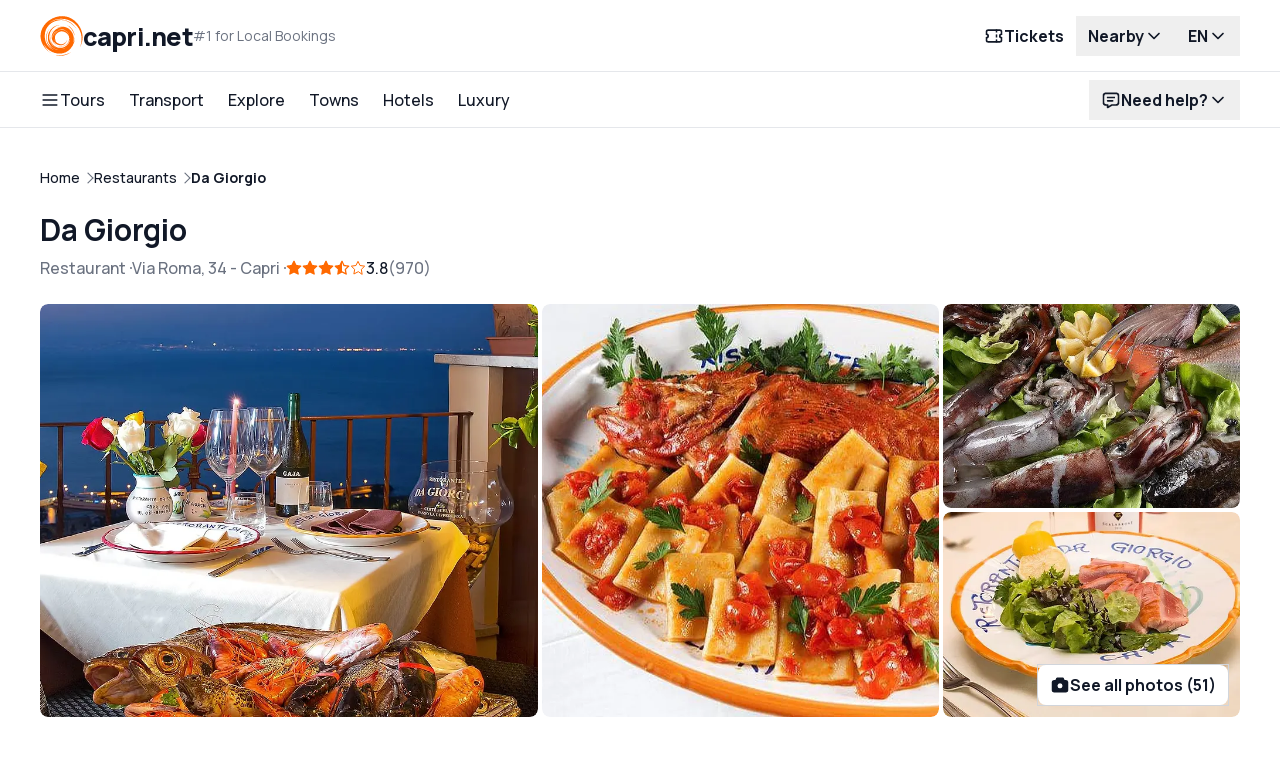

--- FILE ---
content_type: text/html; charset=utf-8
request_url: https://www.capri.net/en/c/da-giorgio
body_size: 90957
content:
<!DOCTYPE html><html lang="en" data-portal-id="1" class="h-full"><head><meta charSet="utf-8"/><meta name="viewport" content="width=device-width, initial-scale=1"/><link rel="preload" as="image" href="https://dynamic-media-cdn.tripadvisor.com/media/photo-o/2e/52/0f/4b/1002carolp.jpg"/><link rel="preload" as="image" href="https://dynamic-media-cdn.tripadvisor.com/media/photo-o/1a/78/03/10/caption.jpg"/><link rel="preload" as="image" href="https://dynamic-media-cdn.tripadvisor.com/media/photo-o/31/4c/34/9f/caption.jpg"/><link rel="preload" as="image" href="https://dynamic-media-cdn.tripadvisor.com/media/photo-o/1a/f6/ea/b2/default-avatar-2020-69.jpg"/><link rel="stylesheet" href="/_next/static/css/ecec6443663532da.css" data-precedence="next"/><link rel="stylesheet" href="/_next/static/css/25b272ebdc0156c1.css" data-precedence="next"/><link rel="stylesheet" href="/_next/static/css/e95320ffc54c7cbd.css" data-precedence="next"/><link rel="stylesheet" href="/_next/static/css/c62adcf123537bc4.css" data-precedence="next"/><link rel="stylesheet" href="/_next/static/css/fc1c9daac70c093b.css" data-precedence="next"/><link rel="preload" as="script" fetchPriority="low" href="/_next/static/chunks/webpack-0949a2a9bf5f3da5.js"/><script src="/_next/static/chunks/5d242e7f-4ed1f1d9c2c77df2.js" async=""></script><script src="/_next/static/chunks/2149-81e1b5ad291cbdb8.js" async=""></script><script src="/_next/static/chunks/main-app-0726edff42e797bb.js" async=""></script><script src="/_next/static/chunks/fe539b4c-e13dc34369d953db.js" async=""></script><script src="/_next/static/chunks/2486-b39582723a98bfd1.js" async=""></script><script src="/_next/static/chunks/4475-c36d2f7c5d2c17d6.js" async=""></script><script src="/_next/static/chunks/9269-0c8c1dc12a33cb3f.js" async=""></script><script src="/_next/static/chunks/9763-cea8fc48a0a2a262.js" async=""></script><script src="/_next/static/chunks/3513-055a0dac1a5319bb.js" async=""></script><script src="/_next/static/chunks/5554-eb13974b51828d8c.js" async=""></script><script src="/_next/static/chunks/2612-acd63b839dd3b60f.js" async=""></script><script src="/_next/static/chunks/7138-8c377f5d205a932f.js" async=""></script><script src="/_next/static/chunks/4440-8092dd9f72150166.js" async=""></script><script src="/_next/static/chunks/app/%5Blocale%5D/(assistant)/layout-04375d7381b18714.js" async=""></script><script src="/_next/static/chunks/9971-54e0f80d933718e9.js" async=""></script><script src="/_next/static/chunks/app/layout-ee70d6794208e639.js" async=""></script><script src="/_next/static/chunks/app/%5Blocale%5D/(default)/error-1080d4d3c61067d5.js" async=""></script><script src="/_next/static/chunks/app/%5Blocale%5D/(default)/layout-d00ec0d27c0c64c3.js" async=""></script><script src="/_next/static/chunks/eec896f0-8fa59be064392435.js" async=""></script><script src="/_next/static/chunks/8338-cf0e5bb9b91509ec.js" async=""></script><script src="/_next/static/chunks/7080-d4d6e41a2075bcd8.js" async=""></script><script src="/_next/static/chunks/6954-c59b70fcf64be7e1.js" async=""></script><script src="/_next/static/chunks/625-ce328cd63f83e480.js" async=""></script><script src="/_next/static/chunks/4324-289cdc0eadb7059c.js" async=""></script><script src="/_next/static/chunks/5368-a61581aaf727bedd.js" async=""></script><script src="/_next/static/chunks/4606-4958bef93df55292.js" async=""></script><script src="/_next/static/chunks/691-243dca8e353ba17a.js" async=""></script><script src="/_next/static/chunks/7035-3930bc6eeea8d954.js" async=""></script><script src="/_next/static/chunks/7613-830d2dc523cf4daf.js" async=""></script><script src="/_next/static/chunks/7144-06cdafa1538857b2.js" async=""></script><script src="/_next/static/chunks/110-bcfbd1de1aefebe9.js" async=""></script><script src="/_next/static/chunks/5258-a633196db8b4832c.js" async=""></script><script src="/_next/static/chunks/150-8f503ff51c443464.js" async=""></script><script src="/_next/static/chunks/app/%5Blocale%5D/(default)/c/%5Bslug%5D/page-b6a06a1044ceca72.js" async=""></script><link rel="preload" href="https://www.googletagmanager.com/gtm.js?id=GTM-PTZVK5D8" as="script"/><title>Restaurant Da Giorgio on Capri: Decades of delicious dishes!</title><meta name="description" content="Considering reserving at Da Giorgio on Capri? See their specialties, menu, and book your table here."/><link rel="canonical" href="https://www.capri.com/en/c/da-giorgio"/><link rel="alternate" hrefLang="en" href="https://www.capri.net/en/c/da-giorgio"/><link rel="alternate" hrefLang="it" href="https://www.capri.net/it/c/da-giorgio"/><meta property="og:title" content="Restaurant Da Giorgio on Capri: Decades of delicious dishes!"/><meta property="og:description" content="Considering reserving at Da Giorgio on Capri? See their specialties, menu, and book your table here."/><meta property="og:url" content="https://www.capri.net/en/c/da-giorgio"/><meta property="og:locale" content="en"/><meta property="og:image" content="https://images.ng.ondaplatform.com/card/780/cover/h1.jpg/w800_h600_csmart_u1668503888.jpeg"/><meta property="og:image:width" content="800"/><meta property="og:image:height" content="600"/><meta property="og:type" content="website"/><meta name="twitter:card" content="summary_large_image"/><meta name="twitter:title" content="Restaurant Da Giorgio on Capri: Decades of delicious dishes!"/><meta name="twitter:description" content="Considering reserving at Da Giorgio on Capri? See their specialties, menu, and book your table here."/><meta name="twitter:image" content="https://images.ng.ondaplatform.com/card/780/cover/h1.jpg/w800_h600_csmart_u1668503888.jpeg"/><meta name="twitter:image:width" content="800"/><meta name="twitter:image:height" content="600"/><link rel="icon" href="/favicon.ico" type="image/x-icon" sizes="192x192"/><link rel="icon" href="/icon.png?1fc08091d4c7e7d4" type="image/png" sizes="192x192"/><link rel="apple-touch-icon" href="/apple-icon1.png?5be875e451e1a4b5" type="image/png" sizes="76x76"/><link rel="apple-touch-icon" href="/apple-icon2.png?1ebefc0837e2b564" type="image/png" sizes="120x120"/><link rel="apple-touch-icon" href="/apple-icon3.png?1a1bae56f1229b66" type="image/png" sizes="152x152"/><link rel="apple-touch-icon" href="/apple-icon4.png?4a19e6dd2e6a8941" type="image/png" sizes="180x180"/><meta name="next-size-adjust"/><script src="/_next/static/chunks/polyfills-42372ed130431b0a.js" noModule=""></script></head><body class="__className_8e7a8a flex flex-col h-full bg-white text-gray-900 antialiased"><style>
:root {
  --bprogress-color: #036ec6;
  --bprogress-height: 3px;
  --bprogress-spinner-size: 18px;
  --bprogress-spinner-animation-duration: 400ms;
  --bprogress-spinner-border-size: 2px;
  --bprogress-box-shadow: 0 0 10px #036ec6, 0 0 5px #036ec6;
  --bprogress-z-index: 99999;
  --bprogress-spinner-top: 15px;
  --bprogress-spinner-bottom: auto;
  --bprogress-spinner-right: 15px;
  --bprogress-spinner-left: auto;
}

.bprogress {
  width: 0;
  height: 0;
  pointer-events: none;
  z-index: var(--bprogress-z-index);
}

.bprogress .bar {
  background: var(--bprogress-color);
  position: fixed;
  z-index: var(--bprogress-z-index);
  top: 0;
  left: 0;
  width: 100%;
  height: var(--bprogress-height);
}

/* Fancy blur effect */
.bprogress .peg {
  display: block;
  position: absolute;
  right: 0;
  width: 100px;
  height: 100%;
  box-shadow: var(--bprogress-box-shadow);
  opacity: 1.0;
  transform: rotate(3deg) translate(0px, -4px);
}

/* Remove these to get rid of the spinner */
.bprogress .spinner {
  display: block;
  position: fixed;
  z-index: var(--bprogress-z-index);
  top: var(--bprogress-spinner-top);
  bottom: var(--bprogress-spinner-bottom);
  right: var(--bprogress-spinner-right);
  left: var(--bprogress-spinner-left);
}

.bprogress .spinner-icon {
  width: var(--bprogress-spinner-size);
  height: var(--bprogress-spinner-size);
  box-sizing: border-box;
  border: solid var(--bprogress-spinner-border-size) transparent;
  border-top-color: var(--bprogress-color);
  border-left-color: var(--bprogress-color);
  border-radius: 50%;
  -webkit-animation: bprogress-spinner var(--bprogress-spinner-animation-duration) linear infinite;
  animation: bprogress-spinner var(--bprogress-spinner-animation-duration) linear infinite;
}

.bprogress-custom-parent {
  overflow: hidden;
  position: relative;
}

.bprogress-custom-parent .bprogress .spinner,
.bprogress-custom-parent .bprogress .bar {
  position: absolute;
}

.bprogress .indeterminate {
  position: fixed;
  top: 0;
  left: 0;
  width: 100%;
  height: var(--bprogress-height);
  overflow: hidden;
}

.bprogress .indeterminate .inc,
.bprogress .indeterminate .dec {
  position: absolute;
  top: 0;
  height: 100%;
  background-color: var(--bprogress-color);
}

.bprogress .indeterminate .inc {
  animation: bprogress-indeterminate-increase 2s infinite;
}

.bprogress .indeterminate .dec {
  animation: bprogress-indeterminate-decrease 2s 0.5s infinite;
}

@-webkit-keyframes bprogress-spinner {
  0%   { -webkit-transform: rotate(0deg); transform: rotate(0deg); }
  100% { -webkit-transform: rotate(360deg); transform: rotate(360deg); }
}

@keyframes bprogress-spinner {
  0%   { transform: rotate(0deg); }
  100% { transform: rotate(360deg); }
}

@keyframes bprogress-indeterminate-increase {
  from { left: -5%; width: 5%; }
  to { left: 130%; width: 100%; }
}

@keyframes bprogress-indeterminate-decrease {
  from { left: -80%; width: 80%; }
  to { left: 110%; width: 10%; }
}
</style><!--$--><!--/$--><header role="banner" class="fixed top-0 inset-x-0 z-20 bg-white"><div class="block min-h-[56px] first:min-h-[72px] py-2 first:py-4 shadow-[inset_0_-1px_0_0] shadow-gray-200"><div class="max-w-[1920px] relative w-full px-4 mx-auto lg:px-10"><div class="flex justify-between items-center gap-2"><div class="shrink-0"><div class="block relative"><div class="flex items-center flex-wrap no-underline gap-x-4"><a hrefLang="" class="flex items-center gap-x-2 lg:gap-x-2.5" href="https://www.capri.net/"><svg width="100%" height="100%" viewBox="0 0 400 382" class="w-[34px] h-8 lg:w-[42.5px] lg:h-10 shrink-0" style="fill-rule:evenodd;clip-rule:evenodd;stroke-linejoin:round;stroke-miterlimit:2"><g><path d="M175,378.8C170.9,378.4 164.1,377.3 160,376.5C151.6,374.8 138.3,370.7 144,371.5C178.6,376.9 203.8,376.1 231.4,369C244.5,365.7 255.5,361.7 266.5,356.4C273.7,353 276.8,351.3 286.7,345.4L289.5,343.8L286.5,346.4C281.8,350.6 268.2,359.4 260.3,363.4C233.3,376.9 205.3,382 175,378.8Z" style="fill:#ff6900;fill-rule:nonzero"></path><path d="M157.6,357.4C127.3,352.7 98.9,339.8 73.5,319C60.8,308.6 48.3,294.1 38.7,278.5C36.7,275.2 35,272.8 35,273.2C35,276 44.8,295.2 51.7,305.8C57.1,314.2 70.3,330.3 75.7,335.1C82,340.7 94.3,350.1 98.5,352.6C101,354 103,355.4 103,355.6C103,356.3 99.6,354.4 91.9,349.4C52.8,324.1 19,277.7 7.5,233.5C-11,162.6 19.1,88 85.5,40.5C134,5.8 195.5,-7.1 249,6.4C302.6,19.9 349.5,58.8 376.8,112.5C389.9,138.4 396.5,162.2 399.1,193.8C400.9,215.3 397.3,240.3 388.9,264.7C384.9,276.3 376.1,296.4 375.3,295.6C375.1,295.4 376,292.4 377.4,288.9C386.8,264.7 391.4,228.7 388.8,199.5C383.6,142.2 351.9,89.6 303.5,57.9C293.5,51.4 274.8,42 263.9,38C224.6,23.7 180.4,22.6 141.8,35C129.4,38.9 108,49.8 96.9,57.7C85.6,65.8 83.7,68.3 94.2,61.3C118.8,45.1 145.8,35.5 174.5,33C185.4,32 190.9,32.1 204,33.6C231.6,36.6 269.5,50.9 290.4,66.3C306.9,78.4 329,103.2 338.1,120C339.7,123 340.5,124.7 339.8,123.7C339.1,122.7 335.7,118 332.4,113.2C308.9,79.9 269.6,53 228.2,41.9C218.3,39.3 196,38.3 182,39.9C141.1,44.7 110.1,58.9 83.9,85C56.3,112.5 43.5,143.4 42.3,185.1C41.2,222.1 48.4,249.5 66.3,276.3C73.2,286.7 87,301.1 97.5,308.8C103.7,313.3 124,324.8 124,323.7C124,323.5 121.3,321.6 117.9,319.5C101.7,309.5 87,295.4 76.5,279.5C61.4,256.6 56,236.4 55.9,203C55.9,183.1 59.4,168.4 68.5,149.5C73.3,139.5 85.3,120 86.7,120C87,120 86.5,121 85.7,122.3C75.2,137.1 67.2,156 62.9,176.5C59.7,191.2 59.5,220.5 62.4,234.5C66.8,255.6 82.8,280.4 103,297.5C111.8,304.9 113,304.9 106.1,297.4C102.6,293.6 98.4,288.5 96.8,286C93.9,281.7 94,281.8 99.6,287.6C110.5,299.1 121.8,307.5 135.6,314.3C146.7,319.9 155.9,323 163,323.6C168.4,324 168.3,324 160,321.7C126.1,312.4 97.4,290.5 83.7,263.4C80.3,256.7 75.7,242.5 73.4,231.9C70.9,220.4 70.9,192.6 73.3,182.5C76.7,168.6 79.3,161.3 84.6,151C102.7,115.8 132.8,93.6 171.5,86.6C183.8,84.4 188.5,84.7 178,87.1C131.8,97.4 96.7,132.3 86.7,178C84.1,189.5 84,210.7 86.4,223.3C91.7,251.1 109.5,279.4 130.9,293.9C136.6,297.8 150.3,305 151.7,305C152.2,304.9 150.3,303.7 147.5,302.3C128.6,292.5 111.6,275 103.3,257C97.4,244.2 92.9,225.4 93.6,216C93.9,212 93.7,211.2 93.1,213C92.5,214.7 92.2,212.4 92.3,205.5L92.4,195.5L93,203C93.6,209.9 93.7,210.1 94,205.5C94.2,202.1 94.5,204.3 95.1,212C96.3,229.4 99.2,241.8 104.4,251.6C117.5,276.2 138.6,294 163.7,301.7C171.5,304 174.2,304.3 187,304.4C204,304.4 211.6,302.7 226.5,295.5C238.9,289.4 246.6,284.2 254.8,276C266.3,264.6 273.3,252.4 276.9,237.5C279,228.9 280.3,213.7 278.9,214.6C278.4,214.9 278,216.8 278,218.8C277.8,233.7 267.8,255.3 255.8,266.6C249.7,272.4 235.5,282.2 234.6,281.3C234.3,280.9 234,281.2 234,281.9C234,283.7 222.7,288.6 213,291.1C206,292.9 202.8,293.1 194.5,292.6C189,292.3 182.7,291.6 180.5,291C175,289.4 164.9,285.8 165.2,285.4C165.4,285.3 169.1,286 173.5,287.1C177.9,288.1 184.2,289 187.5,289.1C192.1,289.1 193,289.4 191.5,290.1C188.8,291.4 210.2,290.4 215.5,289C221.1,287.5 231.1,283.8 230.7,283.4C230.5,283.2 227.9,283.9 224.9,284.9C221.9,286 217.7,287.1 215.5,287.5C212.7,287.9 213.8,287.3 219,285.5C234.6,280 250.4,269.8 257.3,260.7C261.9,254.7 267.6,242.5 270.1,233.7C273.1,222.7 273.2,205.7 270.2,195.7C264,175.3 246.3,158 223.9,150.4C201.1,142.7 182.1,146.2 162.6,161.7C149.7,172 141.3,183.7 139.1,194.5C137.1,204.2 137.1,206.5 139.1,217.8C141.2,230 144.4,239 148.6,244.9C151.1,248.5 151.1,248.5 147.5,244.5C143,239.6 139.8,234.3 135.3,224.2C131.4,215.5 131.7,219.6 135.6,229.4C139.1,238.1 143.5,244.3 150.6,250.9C157.8,257.5 165.2,261.4 179,266.1C187.3,268.9 189.8,269.3 198.5,269.2C214.2,269.1 221.5,265.9 235.8,253.2C243.9,245.9 248.6,239.8 251.8,232.5C253,229.8 253.9,228.2 254,229C254,231.7 247.5,245.3 243.3,251.6C236.8,261.1 228.6,268.6 219.5,273.1C209.4,278.1 201.8,279.9 191,279.9C166,279.9 141.9,266.6 126.8,244.5C122.2,237.7 122.6,240.1 127.7,250.5C133.7,262.5 144.9,274.5 155.2,280C161.8,283.6 163.2,285.1 156.8,281.9C137.4,272.1 120.3,251.5 112.2,228.5C100.9,196.6 109.2,163.4 134.5,138.6C149.5,123.8 167.1,114.6 188,110.4L197.5,108.5L187.5,108.2C177.3,107.9 164.9,109.8 158.1,112.6C156.2,113.4 154.5,113.8 154.3,113.6C153.4,112.7 170.8,106.9 180.3,104.9C191.2,102.6 210.1,101.9 222,103.2C235.8,104.8 253.1,111.3 265.7,119.7C273.1,124.6 283.9,134.7 290.4,143C315.1,174.1 323.2,217.7 311.4,256.7C311.1,257.7 312,256.4 313.4,253.9C319.5,242.7 324,222.2 324,205.7C324,200.2 324.2,195.9 324.5,196.2C324.8,196.5 325.1,202.8 325.1,210.1C325.2,226.5 323.2,238.5 318,254.3C304.6,294.4 277.5,327 242.5,345C232.2,350.3 215.1,355.6 202.5,357.5C190.3,359.3 169.6,359.3 157.6,357.4ZM202.8,313.3C201.8,313.1 200,313.1 198.8,313.3C197.5,313.5 198.3,313.7 200.5,313.7C202.7,313.8 203.7,313.6 202.8,313.3ZM221.3,310.9C226.5,309.7 232.5,307.5 235.2,305.8C237.8,304.2 240,302.7 240,302.5C240,302.3 237,303.5 233.3,305C227.6,307.4 218.2,310.2 208.5,312.3C207.1,312.6 207.4,312.8 209.4,312.9C211,312.9 216.3,312 221.3,310.9ZM118.5,194.9C122.2,178.2 129.8,163.9 142.7,150L149.5,142.5L143,148C131.8,157.4 124.4,167.3 119.9,179C116.7,187.2 116,190.6 115.5,200.5C115,210.4 115.1,210.3 118.5,194.9ZM138,171.5C147,155.4 162.1,143 181.2,136.1C186.9,134 188.3,133.2 185.5,133.6C166.5,136.6 145.8,151.5 137.7,168.2C134.4,174.9 130.8,185.6 131.1,187.8C131.1,188.2 132.2,185.6 133.4,182C134.7,178.4 136.7,173.7 138,171.5ZM267,169.7C258.5,154.8 249.1,146 232.7,137.5C219.5,130.6 209,128 195.6,128.1C179.9,128.2 179.6,129.6 195,130.2C202.4,130.5 209.6,131.2 211,131.8C212.4,132.3 215.5,133.4 218,134.1C224.6,136 233.6,140.3 241,145.1C249.5,150.5 262.6,163.9 267,171.7C268.9,175 270.7,177.6 270.9,177.4C271.1,177.2 269.4,173.7 267,169.7ZM276.6,160.3C275.8,158.7 273.2,155.7 270.9,153.5L266.6,149.5L270.7,154.1C272.9,156.6 275.3,159.7 275.9,160.9C276.6,162 277.3,163 277.6,163C277.8,163 277.4,161.8 276.6,160.3ZM171.1,130.9C172.2,130.4 177.2,129 182.3,127.9C192.6,125.6 211.7,125.1 220.9,126.9C227.3,128.2 229,128.2 227,127.1C223.4,125 210.7,123.7 198.9,124.2C189.3,124.7 184.7,125.4 178.5,127.4C174.1,128.8 169.8,130.4 169,131C167,132.3 168.6,132.3 171.1,130.9Z" style="fill:#ff6900;fill-rule:nonzero"></path><path d="M198.3,289.3C199.2,289.1 200.8,289.1 201.8,289.3C202.7,289.6 201.9,289.8 200,289.8C198.1,289.8 197.3,289.6 198.3,289.3Z" style="fill:#ff6900;fill-rule:nonzero"></path><path d="M94.9,196.8C95.3,194 95.5,193.9 95.8,195.9C96,197.2 95.8,198.6 95.3,199.1C94.7,199.7 94.6,198.8 94.9,196.8Z" style="fill:#ff6900;fill-rule:nonzero"></path><path d="M93.1,191.6C92.9,183.4 102.1,160.3 109.7,150.3C115.8,142.1 121.3,136.1 124,134.3C125.6,133.2 125,134.4 122,137.7C119.5,140.4 116.2,144.7 114.5,147.1C112.9,149.5 110.7,152.3 109.5,153.3C108.4,154.3 108.1,154.9 108.8,154.5C109.9,153.9 110,154.2 109.1,155.9C108.4,157 107.5,158 106.9,158C106.3,158 106.2,158.5 106.5,159C106.8,159.6 106.6,160 106,160C105.4,160 105.2,160.5 105.5,161C105.8,161.6 105.6,162 105,162C104.3,162 104.1,162.7 104.4,163.6C104.8,164.6 104.6,164.9 103.8,164.4C103,163.9 102.9,164.2 103.3,165.4C103.7,166.3 103.6,166.9 103.1,166.6C101.9,165.8 97.4,177.3 95,186.9C93.9,191.5 93.1,193.3 93.1,191.6Z" style="fill:#ff6900;fill-rule:nonzero"></path><path d="M322.1,186.3C320.1,176.9 314.2,160.3 309.9,151.8C296.8,125.7 281.2,107.7 257,90.8L254.5,89.1L257.5,90.3C283.9,101.3 307.1,127.7 317.6,158.8C320.5,167.3 325.1,192 323.8,192C323.5,192 322.8,189.4 322.1,186.3Z" style="fill:#ff6900;fill-rule:nonzero"></path></g></svg><span class="flex flex-col items-start gap-y-0.5 lg:flex-row lg:items-center lg:gap-x-4"><span class="block text-gray-900 text-xl lg:text-[25px] flex items-center relative whitespace-nowrap font-extrabold leading-none -tracking-[.03em] lowercase">capri.net</span><span class="text-gray-500 flex items-baseline gap-x-1 text-xs lg:text-sm">#1 for Local Bookings</span></span></a></div></div></div><div class="hidden lg:flex items-center gap-1"><a hrefLang="" class="appearance-none cursor-pointer grow-0 inline-flex grow-0 justify-center items-center font-bold text-center transition-colors rounded-full bg-transparent text-gray-900 outline-0 hover:bg-gray-100 active:bg-gray-100 min-h-[40px] px-3 py-2 text-base" type="button" href="/en/ferry-schedule"><span class="inline-flex justify-center items-center gap-x-1">Tickets<span class="order-first flex justify-center items-center"><span class="inline-flex justyfy-center items-center shrink-0 size-5 text-inherit"><svg xmlns="http://www.w3.org/2000/svg" width="20" height="20" viewBox="0 0 24 24" fill="none" stroke="currentColor" stroke-width="2" stroke-linecap="round" stroke-linejoin="round" class="tabler-icon tabler-icon-ticket "><path d="M15 5l0 2"></path><path d="M15 11l0 2"></path><path d="M15 17l0 2"></path><path d="M5 5h14a2 2 0 0 1 2 2v3a2 2 0 0 0 0 4v3a2 2 0 0 1 -2 2h-14a2 2 0 0 1 -2 -2v-3a2 2 0 0 0 0 -4v-3a2 2 0 0 1 2 -2"></path></svg></span></span></span></a><div class="relative" data-headlessui-state=""><button id="headlessui-menu-button-:Rf9d9ujsq:" type="button" aria-haspopup="menu" aria-expanded="false" data-headlessui-state=""><span class="bg-transparent hover:bg-gray-100 gap-x-1 px-3 py-2 active:bg-gray-200 flex justify-center items-center text-gray-900 font-bold text-base rounded-full outline-0 transition-colors">Nearby<span class="grow-0 flex justify-center items-center transition-transform origin-center"><span class="inline-flex justyfy-center items-center shrink-0 size-5 text-inherit"><svg xmlns="http://www.w3.org/2000/svg" width="20" height="20" viewBox="0 0 24 24" fill="none" stroke="currentColor" stroke-width="2" stroke-linecap="round" stroke-linejoin="round" class="tabler-icon tabler-icon-chevron-down "><path d="M6 9l6 6l6 -6"></path></svg></span></span></span></button></div><div class="relative" data-headlessui-state=""><button id="headlessui-menu-button-:Rfpd9ujsq:" type="button" aria-haspopup="menu" aria-expanded="false" data-headlessui-state=""><span class="bg-transparent hover:bg-gray-100 gap-x-1 px-3 py-2 active:bg-gray-200 flex justify-center items-center text-gray-900 font-bold text-base rounded-full outline-0 transition-colors">EN<span class="grow-0 flex justify-center items-center transition-transform origin-center"><span class="inline-flex justyfy-center items-center shrink-0 size-5 text-inherit"><svg xmlns="http://www.w3.org/2000/svg" width="20" height="20" viewBox="0 0 24 24" fill="none" stroke="currentColor" stroke-width="2" stroke-linecap="round" stroke-linejoin="round" class="tabler-icon tabler-icon-chevron-down "><path d="M6 9l6 6l6 -6"></path></svg></span></span></span></button></div></div><div class="flex lg:hidden shrink-0 justify-center items-center"><a hrefLang="" class="appearance-none cursor-pointer grow-0 inline-flex grow-0 justify-center items-center font-bold text-center transition-colors rounded-full bg-transparent text-gray-900 outline-0 hover:bg-gray-100 active:bg-gray-100 min-h-[40px] px-3 py-2 text-base" type="button" href="/en/ferry-schedule"><span class="inline-flex justify-center items-center gap-x-1">Tickets<span class="order-first flex justify-center items-center"><span class="inline-flex justyfy-center items-center shrink-0 size-5 text-inherit"><svg xmlns="http://www.w3.org/2000/svg" width="20" height="20" viewBox="0 0 24 24" fill="none" stroke="currentColor" stroke-width="2" stroke-linecap="round" stroke-linejoin="round" class="tabler-icon tabler-icon-ticket "><path d="M15 5l0 2"></path><path d="M15 11l0 2"></path><path d="M15 17l0 2"></path><path d="M5 5h14a2 2 0 0 1 2 2v3a2 2 0 0 0 0 4v3a2 2 0 0 1 -2 2h-14a2 2 0 0 1 -2 -2v-3a2 2 0 0 0 0 -4v-3a2 2 0 0 1 2 -2"></path></svg></span></span></span></a><button class="flex justify-center items-center relative z-10 p-2.5 mr-0 outline-0"><span class="sr-only">Open navigation</span><span class="inline-flex justyfy-center items-center shrink-0 size-5 text-inherit"><svg xmlns="http://www.w3.org/2000/svg" width="20" height="20" viewBox="0 0 24 24" fill="none" stroke="currentColor" stroke-width="2" stroke-linecap="round" stroke-linejoin="round" class="tabler-icon tabler-icon-menu-2 "><path d="M4 6l16 0"></path><path d="M4 12l16 0"></path><path d="M4 18l16 0"></path></svg></span></button></div></div></div></div><div class="hidden lg:flex min-h-[56px] first:min-h-[72px] py-2 first:py-4 shadow-[inset_0_-1px_0_0] shadow-gray-200"><div class="max-w-[1920px] relative w-full px-4 mx-auto lg:px-10"><div class="flex justify-between items-center gap-2"><div class="block grow"><nav role="navigation"><ul class="flex justify-start items-center"><li class="-my-4 px-3 py-4 first:pl-0 last:pr-0"><div class="relative"><a class="flex items-center gap-x-1 relative text-gray-900 font-medium text-base cursor-default"><span class="inline-flex justyfy-center items-center shrink-0 size-5 text-inherit"><svg xmlns="http://www.w3.org/2000/svg" width="20" height="20" viewBox="0 0 24 24" fill="none" stroke="currentColor" stroke-width="2" stroke-linecap="round" stroke-linejoin="round" class="tabler-icon tabler-icon-menu-2 "><path d="M4 6l16 0"></path><path d="M4 12l16 0"></path><path d="M4 18l16 0"></path></svg></span>Tours</a></div><div class="hidden absolute top-[calc(100%+0.5rem)] inset-x-0 z-20 transition-all bg-white p-10 shadow"><div class="max-h-[calc(100vh-130px)] overflow-y-auto"><ul class="grid grid-cols-4 gap-x-10 animate-nav-dropdown-entry"><li class="col-span-1 flex flex-col gap-y-2 [&amp;:nth-child(3)]:col-span-2"><h3 class="flex items-center gap-x-1.5 text-gray-900 font-bold font-base"><span class="inline-flex justyfy-center items-center shrink-0 size-5 text-primary"><svg xmlns="http://www.w3.org/2000/svg" width="20" height="20" viewBox="0 0 24 24" fill="none" stroke="currentColor" stroke-width="2" stroke-linecap="round" stroke-linejoin="round" class="tabler-icon tabler-icon-sparkles "><path d="M16 18a2 2 0 0 1 2 2a2 2 0 0 1 2 -2a2 2 0 0 1 -2 -2a2 2 0 0 1 -2 2zm0 -12a2 2 0 0 1 2 2a2 2 0 0 1 2 -2a2 2 0 0 1 -2 -2a2 2 0 0 1 -2 2zm-7 12a6 6 0 0 1 6 -6a6 6 0 0 1 -6 -6a6 6 0 0 1 -6 6a6 6 0 0 1 6 6z"></path></svg></span>Bestsellers</h3><ul class="flex flex-col gap-y-2"><li><a hrefLang="" class="text-gray-900 hover:underline inline-flex items-center gap-1 relative font-medium font-base" href="/en/boat-tours">Boat Tours</a></li><li><a hrefLang="" class="text-gray-900 hover:underline inline-flex items-center gap-1 relative font-medium font-base" href="https://www.capri.com/en/l/capri-boat-tour">Capri boat tours around the island</a></li><li><a hrefLang="" class="text-gray-900 hover:underline inline-flex items-center gap-1 relative font-medium font-base" href="https://www.capri.com/en/l/blue-grotto-tours">Blue Grotto Tours</a></li><li><a hrefLang="" class="text-gray-900 hover:underline inline-flex items-center gap-1 relative font-medium font-base" href="https://www.capri.com/en/l/sorrento-capri-tours">Tours from Sorrento</a></li><li><a hrefLang="" class="text-gray-900 hover:underline inline-flex items-center gap-1 relative font-medium font-base" href="https://www.capri.com/en/l/positano-capri-tours">Tours from Positano</a></li><li><a hrefLang="" class="text-gray-900 hover:underline inline-flex items-center gap-1 relative font-medium font-base" href="https://www.capri.com/en/l/naples-to-capri">Tours from Naples</a></li><li><a hrefLang="" class="text-gray-900 hover:underline inline-flex items-center gap-1 relative font-medium font-base" href="/en/activities">Other experiences and activities</a></li></ul></li><li class="col-span-1 flex flex-col gap-y-2 [&amp;:nth-child(3)]:col-span-2"><h3 class="flex items-center gap-x-1.5 text-gray-900 font-bold font-base"><span class="inline-flex justyfy-center items-center shrink-0 size-5 text-primary"><svg xmlns="http://www.w3.org/2000/svg" width="20" height="20" viewBox="0 0 24 24" fill="none" stroke="currentColor" stroke-width="2" stroke-linecap="round" stroke-linejoin="round" class="tabler-icon tabler-icon-ship "><path d="M2 20a2.4 2.4 0 0 0 2 1a2.4 2.4 0 0 0 2 -1a2.4 2.4 0 0 1 2 -1a2.4 2.4 0 0 1 2 1a2.4 2.4 0 0 0 2 1a2.4 2.4 0 0 0 2 -1a2.4 2.4 0 0 1 2 -1a2.4 2.4 0 0 1 2 1a2.4 2.4 0 0 0 2 1a2.4 2.4 0 0 0 2 -1"></path><path d="M4 18l-1 -5h18l-2 4"></path><path d="M5 13v-6h8l4 6"></path><path d="M7 7v-4h-1"></path></svg></span>Choose your tour</h3><ul class="flex flex-col gap-y-2"><li><a hrefLang="" class="text-gray-900 hover:underline inline-flex items-center gap-1 relative font-medium font-base" href="https://www.capri.com/en/l/private-tours">Private tours</a></li><li><a hrefLang="" class="text-gray-900 hover:underline inline-flex items-center gap-1 relative font-medium font-base" href="https://www.capri.com/en/l/group-tours">Group tours</a></li><li><a hrefLang="" class="text-gray-900 hover:underline inline-flex items-center gap-1 relative font-medium font-base" href="https://www.capri.com/en/l/amalfi-coast-tours">Amalfi Coast tours</a></li><li><a hrefLang="" class="text-gray-900 hover:underline inline-flex items-center gap-1 relative font-medium font-base" href="/en/l/all-tours-and-excursions">All tours and excursions</a></li></ul></li><li class="col-span-1 flex flex-col gap-y-2 [&amp;:nth-child(3)]:col-span-2"><h3 class="flex items-center gap-x-1.5 text-gray-900 font-bold font-base"><span class="inline-flex justyfy-center items-center shrink-0 size-5 text-primary"><svg xmlns="http://www.w3.org/2000/svg" width="20" height="20" viewBox="0 0 24 24" fill="none" stroke="currentColor" stroke-width="2" stroke-linecap="round" stroke-linejoin="round" class="tabler-icon tabler-icon-pin "><path d="M15 4.5l-4 4l-4 1.5l-1.5 1.5l7 7l1.5 -1.5l1.5 -4l4 -4"></path><path d="M9 15l-4.5 4.5"></path><path d="M14.5 4l5.5 5.5"></path></svg></span>Get inspired</h3><ul class="flex flex-col gap-y-2"><li class="mb-1 last:mb-0"><a hrefLang="" class="flex items-center gap-x-5" href="https://www.capri.com/en/l/private-boat-tour-around-capri"><img alt="A boat just to yourself" loading="lazy" width="300" height="200" decoding="async" data-nimg="1" class="block w-40 h-28 object-fit object-center rounded-xl" style="color:transparent" srcSet="/_next/image?url=%2Fcapri%2Fnav%2Fboat-01.jpg&amp;w=384&amp;q=75 1x, /_next/image?url=%2Fcapri%2Fnav%2Fboat-01.jpg&amp;w=640&amp;q=75 2x" src="/_next/image?url=%2Fcapri%2Fnav%2Fboat-01.jpg&amp;w=640&amp;q=75"/><div class="flex flex-col gap-y-1 max-w-[230px]"><h3 class="text-gray-900 font-bold text-base hover:underline">A boat just to yourself</h3><p class="text-gray-500 font-medium text-sm line-clamp-3">A private boat is the best way to enjoy the sea of Capri.</p></div></a></li><li class="mb-1 last:mb-0"><a hrefLang="" class="flex items-center gap-x-5" href="https://www.capri.com/en/e/best-time-to-visit-capri"><img alt="When to visit Capri" loading="lazy" width="300" height="200" decoding="async" data-nimg="1" class="block w-40 h-28 object-fit object-center rounded-xl" style="color:transparent" srcSet="/_next/image?url=%2Fcapri%2Fnav%2Fboat-02.jpg&amp;w=384&amp;q=75 1x, /_next/image?url=%2Fcapri%2Fnav%2Fboat-02.jpg&amp;w=640&amp;q=75 2x" src="/_next/image?url=%2Fcapri%2Fnav%2Fboat-02.jpg&amp;w=640&amp;q=75"/><div class="flex flex-col gap-y-1 max-w-[230px]"><h3 class="text-gray-900 font-bold text-base hover:underline">When to visit Capri</h3><p class="text-gray-500 font-medium text-sm line-clamp-3">Choose the best time to visit Capri and read our suggestions for every time of the year.</p></div></a></li></ul></li></ul></div></div></li><li role="none" class="hidden after:content-[&quot;&quot;] after:block after:fixed after:top-[128px] after:left-0 after:z-10 after:w-full after:h-[calc(100vh-130px)] after:bg-black after:bg-opacity-10"></li><li class="-my-4 px-3 py-4 first:pl-0 last:pr-0"><div class="relative"><a class="flex items-center gap-x-1 relative text-gray-900 font-medium text-base cursor-default">Transport</a></div><div class="hidden absolute top-[calc(100%+0.5rem)] inset-x-0 z-20 transition-all bg-white p-10 shadow"><div class="max-h-[calc(100vh-130px)] overflow-y-auto"><ul class="grid grid-cols-4 gap-x-10 animate-nav-dropdown-entry"><li class="col-span-1 flex flex-col gap-y-2 [&amp;:nth-child(3)]:col-span-2"><h3 class="flex items-center gap-x-1.5 text-gray-900 font-bold font-base"><span class="inline-flex justyfy-center items-center shrink-0 size-5 text-primary"><svg xmlns="http://www.w3.org/2000/svg" width="20" height="20" viewBox="0 0 24 24" fill="none" stroke="currentColor" stroke-width="2" stroke-linecap="round" stroke-linejoin="round" class="tabler-icon tabler-icon-map-pin "><path d="M9 11a3 3 0 1 0 6 0a3 3 0 0 0 -6 0"></path><path d="M17.657 16.657l-4.243 4.243a2 2 0 0 1 -2.827 0l-4.244 -4.243a8 8 0 1 1 11.314 0z"></path></svg></span>Getting Here</h3><ul class="flex flex-col gap-y-2"><li><a hrefLang="" class="text-gray-900 hover:underline inline-flex items-center gap-1 relative font-medium font-base" href="/en/e/getting-here">How to get here</a></li><li><a hrefLang="" class="text-gray-900 hover:underline inline-flex items-center gap-1 relative font-medium font-base" href="/en/e/getting-around">Getting around</a></li><li><a hrefLang="" class="text-gray-900 hover:underline inline-flex items-center gap-1 relative font-medium font-base" href="/en/ferry-schedule">Ferry and hydrofoil timetables</a></li><li><a hrefLang="" class="text-gray-900 hover:underline inline-flex items-center gap-1 relative font-medium font-base" href="/en/bus-schedule">Bus timetables</a></li><li><a hrefLang="" class="text-gray-900 hover:underline inline-flex items-center gap-1 relative font-medium font-base" href="/en/private-transfers">Private transfers</a></li><li><a hrefLang="" class="text-gray-900 hover:underline inline-flex items-center gap-1 relative font-medium font-base" href="https://www.capri.com/en/private-transfers">Transfers from Rome or Naples</a></li><li><a hrefLang="" class="text-gray-900 hover:underline inline-flex items-center gap-1 relative font-medium font-base" href="https://www.capri.com/en/p/map">Map of Capri</a></li></ul></li><li class="col-span-1 flex flex-col gap-y-2 [&amp;:nth-child(3)]:col-span-2"><h3 class="flex items-center gap-x-1.5 text-gray-900 font-bold font-base"><span class="inline-flex justyfy-center items-center shrink-0 size-5 text-primary"><svg xmlns="http://www.w3.org/2000/svg" width="20" height="20" viewBox="0 0 24 24" fill="none" stroke="currentColor" stroke-width="2" stroke-linecap="round" stroke-linejoin="round" class="tabler-icon tabler-icon-speedboat "><path d="M3 17h13.4a3 3 0 0 0 2.5 -1.34l3.1 -4.66h0h-6.23a4 4 0 0 0 -1.49 .29l-3.56 1.42a4 4 0 0 1 -1.49 .29h-3.73h0h-1l-1.5 4z"></path><path d="M6 13l1.5 -5"></path><path d="M6 8h8l2 3"></path></svg></span>Rentals</h3><ul class="flex flex-col gap-y-2"><li><a hrefLang="" class="text-gray-900 hover:underline inline-flex items-center gap-1 relative font-medium font-base" href="https://www.capri.com/en/e/rent-boat-capri">Guide to boat rentals and charters</a></li><li><a hrefLang="" class="text-gray-900 hover:underline inline-flex items-center gap-1 relative font-medium font-base" href="/en/boat-rentals">All boats</a></li><li><a hrefLang="" class="text-gray-900 hover:underline inline-flex items-center gap-1 relative font-medium font-base" href="https://www.capri.com/en/boat-rentals">Rent a boat with skipper</a></li><li><a hrefLang="" class="text-gray-900 hover:underline inline-flex items-center gap-1 relative font-medium font-base" href="https://www.capri.com/en/l/rent-a-boat-without-skipper">Rent a boat without skipper</a></li><li><a hrefLang="" class="text-gray-900 hover:underline inline-flex items-center gap-1 relative font-medium font-base" href="https://www.capri.com/en/l/luxury-yacht-rental">Rent a luxury yacht</a></li><li><a hrefLang="" class="text-gray-900 hover:underline inline-flex items-center gap-1 relative font-medium font-base" href="https://www.capri.com/en/l/scooter-rental-capri">Scooter rental</a></li></ul></li><li class="col-span-1 flex flex-col gap-y-2 [&amp;:nth-child(3)]:col-span-2"><h3 class="flex items-center gap-x-1.5 text-gray-900 font-bold font-base"><span class="inline-flex justyfy-center items-center shrink-0 size-5 text-primary"><svg xmlns="http://www.w3.org/2000/svg" width="20" height="20" viewBox="0 0 24 24" fill="none" stroke="currentColor" stroke-width="2" stroke-linecap="round" stroke-linejoin="round" class="tabler-icon tabler-icon-pin "><path d="M15 4.5l-4 4l-4 1.5l-1.5 1.5l7 7l1.5 -1.5l1.5 -4l4 -4"></path><path d="M9 15l-4.5 4.5"></path><path d="M14.5 4l5.5 5.5"></path></svg></span>Get inspired</h3><ul class="flex flex-col gap-y-2"><li class="mb-1 last:mb-0"><a hrefLang="" class="flex items-center gap-x-5" href="/en/private-transfers"><img alt="Book a private transfer" loading="lazy" width="300" height="200" decoding="async" data-nimg="1" class="block w-40 h-28 object-fit object-center rounded-xl" style="color:transparent" srcSet="/_next/image?url=%2Fcapri%2Fnav%2Fboat-03.jpg&amp;w=384&amp;q=75 1x, /_next/image?url=%2Fcapri%2Fnav%2Fboat-03.jpg&amp;w=640&amp;q=75 2x" src="/_next/image?url=%2Fcapri%2Fnav%2Fboat-03.jpg&amp;w=640&amp;q=75"/><div class="flex flex-col gap-y-1 max-w-[230px]"><h3 class="text-gray-900 font-bold text-base hover:underline">Book a private transfer</h3><p class="text-gray-500 font-medium text-sm line-clamp-3">You can book an all-inclusive transfer to get directly to your hotel on Capri without stress.</p></div></a></li><li class="mb-1 last:mb-0"><a hrefLang="" class="flex items-center gap-x-5" href="https://www.capri.com/en/l/sorrento-capri-tours"><img alt="Tours from Sorrento" loading="lazy" width="300" height="200" decoding="async" data-nimg="1" class="block w-40 h-28 object-fit object-center rounded-xl" style="color:transparent" srcSet="/_next/image?url=%2Fcapri%2Fnav%2Fboat-04.jpg&amp;w=384&amp;q=75 1x, /_next/image?url=%2Fcapri%2Fnav%2Fboat-04.jpg&amp;w=640&amp;q=75 2x" src="/_next/image?url=%2Fcapri%2Fnav%2Fboat-04.jpg&amp;w=640&amp;q=75"/><div class="flex flex-col gap-y-1 max-w-[230px]"><h3 class="text-gray-900 font-bold text-base hover:underline">Tours from Sorrento</h3><p class="text-gray-500 font-medium text-sm line-clamp-3">Browse our selection of tours from Sorrento. It&#x27;s the easiest and most enjoyable way to visit Capri in one day.</p></div></a></li></ul></li></ul></div></div></li><li role="none" class="hidden after:content-[&quot;&quot;] after:block after:fixed after:top-[128px] after:left-0 after:z-10 after:w-full after:h-[calc(100vh-130px)] after:bg-black after:bg-opacity-10"></li><li class="-my-4 px-3 py-4 first:pl-0 last:pr-0"><div class="relative"><a class="flex items-center gap-x-1 relative text-gray-900 font-medium text-base cursor-default">Explore</a></div><div class="hidden absolute top-[calc(100%+0.5rem)] inset-x-0 z-20 transition-all bg-white p-10 shadow"><div class="max-h-[calc(100vh-130px)] overflow-y-auto"><ul class="grid grid-cols-4 gap-x-10 animate-nav-dropdown-entry"><li class="col-span-1 flex flex-col gap-y-2 [&amp;:nth-child(3)]:col-span-2"><h3 class="flex items-center gap-x-1.5 text-gray-900 font-bold font-base"><span class="inline-flex justyfy-center items-center shrink-0 size-5 text-primary"><svg xmlns="http://www.w3.org/2000/svg" width="20" height="20" viewBox="0 0 24 24" fill="none" stroke="currentColor" stroke-width="2" stroke-linecap="round" stroke-linejoin="round" class="tabler-icon tabler-icon-trees "><path d="M16 5l3 3l-2 1l4 4l-3 1l4 4h-9"></path><path d="M15 21l0 -3"></path><path d="M8 13l-2 -2"></path><path d="M8 12l2 -2"></path><path d="M8 21v-13"></path><path d="M5.824 16a3 3 0 0 1 -2.743 -3.69a3 3 0 0 1 .304 -4.833a3 3 0 0 1 4.615 -3.707a3 3 0 0 1 4.614 3.707a3 3 0 0 1 .305 4.833a3 3 0 0 1 -2.919 3.695h-4z"></path></svg></span>Places</h3><ul class="flex flex-col gap-y-2"><li><a hrefLang="" class="text-gray-900 hover:underline inline-flex items-center gap-1 relative font-medium font-base" href="https://www.capri.com/en/e/day-trip-to-capri">One-day itinerary for Capri</a></li><li><a hrefLang="" class="text-gray-900 hover:underline inline-flex items-center gap-1 relative font-medium font-base" href="https://www.capri.com/en/e/3-days-in-capri">Three-day itinerary for Capri</a></li><li><a hrefLang="" class="text-gray-900 hover:underline inline-flex items-center gap-1 relative font-medium font-base" href="/en/e/la-grotta-azzurra">The Blue Grotto</a></li><li><a hrefLang="" class="text-gray-900 hover:underline inline-flex items-center gap-1 relative font-medium font-base" href="/en/sights">Sights</a></li><li><a hrefLang="" class="text-gray-900 hover:underline inline-flex items-center gap-1 relative font-medium font-base" href="https://www.capri.com/en/l/beaches-on-capri">Beaches</a></li><li><a hrefLang="" class="text-gray-900 hover:underline inline-flex items-center gap-1 relative font-medium font-base" href="https://www.capri.com/en/l/hiking-and-walking-trails-capri">Hikes and walks</a></li><li><a hrefLang="" class="text-gray-900 hover:underline inline-flex items-center gap-1 relative font-medium font-base" href="https://www.capri.com/en/e/capri-or-anacapri">Capri or Anacapri?</a></li></ul></li><li class="col-span-1 flex flex-col gap-y-2 [&amp;:nth-child(3)]:col-span-2"><h3 class="flex items-center gap-x-1.5 text-gray-900 font-bold font-base"><span class="inline-flex justyfy-center items-center shrink-0 size-5 text-primary"><svg xmlns="http://www.w3.org/2000/svg" width="20" height="20" viewBox="0 0 24 24" fill="none" stroke="currentColor" stroke-width="2" stroke-linecap="round" stroke-linejoin="round" class="tabler-icon tabler-icon-trekking "><path d="M12 4m-1 0a1 1 0 1 0 2 0a1 1 0 1 0 -2 0"></path><path d="M7 21l2 -4"></path><path d="M13 21v-4l-3 -3l1 -6l3 4l3 2"></path><path d="M10 14l-1.827 -1.218a2 2 0 0 1 -.831 -2.15l.28 -1.117a2 2 0 0 1 1.939 -1.515h1.439l4 1l3 -2"></path><path d="M17 12v9"></path><path d="M16 20h2"></path></svg></span>Recommendations</h3><ul class="flex flex-col gap-y-2"><li><a hrefLang="" class="text-gray-900 hover:underline inline-flex items-center gap-1 relative font-medium font-base" href="https://www.capri.com/en/magazine">Magazine</a></li><li><a hrefLang="" class="text-gray-900 hover:underline inline-flex items-center gap-1 relative font-medium font-base" href="https://www.capri.com/en/e/shopping-capri">Shopping</a></li><li><a hrefLang="" class="text-gray-900 hover:underline inline-flex items-center gap-1 relative font-medium font-base" href="/en/restaurants">Restaurants</a></li><li><a hrefLang="" class="text-gray-900 hover:underline inline-flex items-center gap-1 relative font-medium font-base" href="https://www.capri.com/en/e/nightlife-in-capri">Nightlife</a></li><li><a hrefLang="" class="text-gray-900 hover:underline inline-flex items-center gap-1 relative font-medium font-base" href="https://www.capri.com/en/e/getting-married-on-capri">Getting married on Capri</a></li><li><a hrefLang="" class="text-gray-900 hover:underline inline-flex items-center gap-1 relative font-medium font-base" href="https://www.capri.com/en/l/spas-and-beauty">Spas and wellness</a></li><li><a hrefLang="" class="text-gray-900 hover:underline inline-flex items-center gap-1 relative font-medium font-base" href="https://www.capri.com/en/l/travel-services">Travel services</a></li><li><a hrefLang="" class="text-gray-900 hover:underline inline-flex items-center gap-1 relative font-medium font-base" href="/en/suggestions">Recommendations</a></li></ul></li><li class="col-span-1 flex flex-col gap-y-2 [&amp;:nth-child(3)]:col-span-2"><h3 class="flex items-center gap-x-1.5 text-gray-900 font-bold font-base"><span class="inline-flex justyfy-center items-center shrink-0 size-5 text-primary"><svg xmlns="http://www.w3.org/2000/svg" width="20" height="20" viewBox="0 0 24 24" fill="none" stroke="currentColor" stroke-width="2" stroke-linecap="round" stroke-linejoin="round" class="tabler-icon tabler-icon-pin "><path d="M15 4.5l-4 4l-4 1.5l-1.5 1.5l7 7l1.5 -1.5l1.5 -4l4 -4"></path><path d="M9 15l-4.5 4.5"></path><path d="M14.5 4l5.5 5.5"></path></svg></span>Get inspired</h3><ul class="flex flex-col gap-y-2"><li class="mb-1 last:mb-0"><a hrefLang="" class="flex items-center gap-x-5" href="/en/boat-tours"><img alt="All boat tours" loading="lazy" width="300" height="200" decoding="async" data-nimg="1" class="block w-40 h-28 object-fit object-center rounded-xl" style="color:transparent" srcSet="/_next/image?url=%2Fcapri%2Fnav%2Fboat-05.jpg&amp;w=384&amp;q=75 1x, /_next/image?url=%2Fcapri%2Fnav%2Fboat-05.jpg&amp;w=640&amp;q=75 2x" src="/_next/image?url=%2Fcapri%2Fnav%2Fboat-05.jpg&amp;w=640&amp;q=75"/><div class="flex flex-col gap-y-1 max-w-[230px]"><h3 class="text-gray-900 font-bold text-base hover:underline">All boat tours</h3><p class="text-gray-500 font-medium text-sm line-clamp-3">Browse and book your perfect boat tour, from group tours to private tours, with departures from Sorrento, Positano, Capri, and Naples.</p></div></a></li><li class="mb-1 last:mb-0"><a hrefLang="" class="flex items-center gap-x-5" href="https://www.capri.com/en/l/food-and-wine"><img alt="Food tours" loading="lazy" width="300" height="200" decoding="async" data-nimg="1" class="block w-40 h-28 object-fit object-center rounded-xl" style="color:transparent" srcSet="/_next/image?url=%2Fcapri%2Fnav%2Ffood.jpg&amp;w=384&amp;q=75 1x, /_next/image?url=%2Fcapri%2Fnav%2Ffood.jpg&amp;w=640&amp;q=75 2x" src="/_next/image?url=%2Fcapri%2Fnav%2Ffood.jpg&amp;w=640&amp;q=75"/><div class="flex flex-col gap-y-1 max-w-[230px]"><h3 class="text-gray-900 font-bold text-base hover:underline">Food tours</h3><p class="text-gray-500 font-medium text-sm line-clamp-3">Cooking classes and culinary experiences for foodies.</p></div></a></li></ul></li></ul></div></div></li><li role="none" class="hidden after:content-[&quot;&quot;] after:block after:fixed after:top-[128px] after:left-0 after:z-10 after:w-full after:h-[calc(100vh-130px)] after:bg-black after:bg-opacity-10"></li><li class="-my-4 px-3 py-4 first:pl-0 last:pr-0"><div class="relative"><a class="flex items-center gap-x-1 relative text-gray-900 font-medium text-base cursor-default">Towns</a></div><div class="hidden absolute top-[calc(100%+0.5rem)] inset-x-0 z-20 transition-all bg-white p-10 shadow"><div class="max-h-[calc(100vh-130px)] overflow-y-auto"><ul class="grid grid-cols-4 gap-x-10 animate-nav-dropdown-entry"><li class="col-span-1 flex flex-col gap-y-2 [&amp;:nth-child(3)]:col-span-2"><h3 class="flex items-center gap-x-1.5 text-gray-900 font-bold font-base"><span class="inline-flex justyfy-center items-center shrink-0 size-5 text-primary"><svg xmlns="http://www.w3.org/2000/svg" width="20" height="20" viewBox="0 0 24 24" fill="none" stroke="currentColor" stroke-width="2" stroke-linecap="round" stroke-linejoin="round" class="tabler-icon tabler-icon-ship "><path d="M2 20a2.4 2.4 0 0 0 2 1a2.4 2.4 0 0 0 2 -1a2.4 2.4 0 0 1 2 -1a2.4 2.4 0 0 1 2 1a2.4 2.4 0 0 0 2 1a2.4 2.4 0 0 0 2 -1a2.4 2.4 0 0 1 2 -1a2.4 2.4 0 0 1 2 1a2.4 2.4 0 0 0 2 1a2.4 2.4 0 0 0 2 -1"></path><path d="M4 18l-1 -5h18l-2 4"></path><path d="M5 13v-6h8l4 6"></path><path d="M7 7v-4h-1"></path></svg></span>Towns on the island</h3><ul class="flex flex-col gap-y-2"><li><a hrefLang="" class="text-gray-900 hover:underline inline-flex items-center gap-1 relative font-medium font-base" href="https://www.capri.com/en/e/capri">Capri</a></li><li><a hrefLang="" class="text-gray-900 hover:underline inline-flex items-center gap-1 relative font-medium font-base" href="https://www.capri.com/en/e/anacapri">Anacapri</a></li><li><a hrefLang="" class="text-gray-900 hover:underline inline-flex items-center gap-1 relative font-medium font-base" href="https://www.capri.com/en/e/marina-grande">Marina Grande</a></li><li><a hrefLang="" class="text-gray-900 hover:underline inline-flex items-center gap-1 relative font-medium font-base" href="/en/sights">All points of interest</a></li><li><a hrefLang="" class="text-gray-900 hover:underline inline-flex items-center gap-1 relative font-medium font-base" href="https://www.capri.com/en/p/map">Map of Capri</a></li></ul></li><li class="col-span-1 flex flex-col gap-y-2 [&amp;:nth-child(3)]:col-span-2"><h3 class="flex items-center gap-x-1.5 text-gray-900 font-bold font-base"><span class="inline-flex justyfy-center items-center shrink-0 size-5 text-primary"><svg xmlns="http://www.w3.org/2000/svg" width="20" height="20" viewBox="0 0 24 24" fill="none" stroke="currentColor" stroke-width="2" stroke-linecap="round" stroke-linejoin="round" class="tabler-icon tabler-icon-building-community "><path d="M8 9l5 5v7h-5v-4m0 4h-5v-7l5 -5m1 1v-6a1 1 0 0 1 1 -1h10a1 1 0 0 1 1 1v17h-8"></path><path d="M13 7l0 .01"></path><path d="M17 7l0 .01"></path><path d="M17 11l0 .01"></path><path d="M17 15l0 .01"></path></svg></span>Surrounding area</h3><ul class="flex flex-col gap-y-2"><li><a hrefLang="" class="text-gray-900 hover:underline inline-flex items-center gap-1 relative font-medium font-base" target="_blank" href="https://www.positano.com">Amalfi Coast<span class="inline-flex justyfy-center items-center shrink-0 size-4 text-inherit"><svg xmlns="http://www.w3.org/2000/svg" width="16" height="16" viewBox="0 0 24 24" fill="none" stroke="currentColor" stroke-width="1.5" stroke-linecap="round" stroke-linejoin="round" class="tabler-icon tabler-icon-arrow-up-right "><path d="M17 7l-10 10"></path><path d="M8 7l9 0l0 9"></path></svg></span></a></li><li><a hrefLang="" class="text-gray-900 hover:underline inline-flex items-center gap-1 relative font-medium font-base" target="_blank" href="https://www.sorrentoinsider.com">Sorrento<span class="inline-flex justyfy-center items-center shrink-0 size-4 text-inherit"><svg xmlns="http://www.w3.org/2000/svg" width="16" height="16" viewBox="0 0 24 24" fill="none" stroke="currentColor" stroke-width="1.5" stroke-linecap="round" stroke-linejoin="round" class="tabler-icon tabler-icon-arrow-up-right "><path d="M17 7l-10 10"></path><path d="M8 7l9 0l0 9"></path></svg></span></a></li><li><a hrefLang="" class="text-gray-900 hover:underline inline-flex items-center gap-1 relative font-medium font-base" target="_blank" href="https://www.naplesinsider.com">Naples<span class="inline-flex justyfy-center items-center shrink-0 size-4 text-inherit"><svg xmlns="http://www.w3.org/2000/svg" width="16" height="16" viewBox="0 0 24 24" fill="none" stroke="currentColor" stroke-width="1.5" stroke-linecap="round" stroke-linejoin="round" class="tabler-icon tabler-icon-arrow-up-right "><path d="M17 7l-10 10"></path><path d="M8 7l9 0l0 9"></path></svg></span></a></li><li><a hrefLang="" class="text-gray-900 hover:underline inline-flex items-center gap-1 relative font-medium font-base" target="_blank" href="https://www.ischiainsider.com">Ischia<span class="inline-flex justyfy-center items-center shrink-0 size-4 text-inherit"><svg xmlns="http://www.w3.org/2000/svg" width="16" height="16" viewBox="0 0 24 24" fill="none" stroke="currentColor" stroke-width="1.5" stroke-linecap="round" stroke-linejoin="round" class="tabler-icon tabler-icon-arrow-up-right "><path d="M17 7l-10 10"></path><path d="M8 7l9 0l0 9"></path></svg></span></a></li><li><a hrefLang="" class="text-gray-900 hover:underline inline-flex items-center gap-1 relative font-medium font-base" target="_blank" href="https://www.procidainsider.com">Procida<span class="inline-flex justyfy-center items-center shrink-0 size-4 text-inherit"><svg xmlns="http://www.w3.org/2000/svg" width="16" height="16" viewBox="0 0 24 24" fill="none" stroke="currentColor" stroke-width="1.5" stroke-linecap="round" stroke-linejoin="round" class="tabler-icon tabler-icon-arrow-up-right "><path d="M17 7l-10 10"></path><path d="M8 7l9 0l0 9"></path></svg></span></a></li><li><a hrefLang="" class="text-gray-900 hover:underline inline-flex items-center gap-1 relative font-medium font-base" target="_blank" href="https://www.visitpompeiivesuvius.com">Pompeii - Mt. Vesuvius<span class="inline-flex justyfy-center items-center shrink-0 size-4 text-inherit"><svg xmlns="http://www.w3.org/2000/svg" width="16" height="16" viewBox="0 0 24 24" fill="none" stroke="currentColor" stroke-width="1.5" stroke-linecap="round" stroke-linejoin="round" class="tabler-icon tabler-icon-arrow-up-right "><path d="M17 7l-10 10"></path><path d="M8 7l9 0l0 9"></path></svg></span></a></li></ul></li><li class="col-span-1 flex flex-col gap-y-2 [&amp;:nth-child(3)]:col-span-2"><h3 class="flex items-center gap-x-1.5 text-gray-900 font-bold font-base"><span class="inline-flex justyfy-center items-center shrink-0 size-5 text-primary"><svg xmlns="http://www.w3.org/2000/svg" width="20" height="20" viewBox="0 0 24 24" fill="none" stroke="currentColor" stroke-width="2" stroke-linecap="round" stroke-linejoin="round" class="tabler-icon tabler-icon-pin "><path d="M15 4.5l-4 4l-4 1.5l-1.5 1.5l7 7l1.5 -1.5l1.5 -4l4 -4"></path><path d="M9 15l-4.5 4.5"></path><path d="M14.5 4l5.5 5.5"></path></svg></span>Magazine</h3><ul class="flex flex-col gap-y-2"><li class="mb-1 last:mb-0"><a hrefLang="" class="flex items-center gap-x-5" href="https://www.positano.com/en/e/capri-positano-amalfi"><img alt="Capri or Positano?" loading="lazy" width="300" height="200" decoding="async" data-nimg="1" class="block w-40 h-28 object-fit object-center rounded-xl" style="color:transparent" srcSet="/_next/image?url=%2Fcapri%2Fnav%2Fcapri-01.jpg&amp;w=384&amp;q=75 1x, /_next/image?url=%2Fcapri%2Fnav%2Fcapri-01.jpg&amp;w=640&amp;q=75 2x" src="/_next/image?url=%2Fcapri%2Fnav%2Fcapri-01.jpg&amp;w=640&amp;q=75"/><div class="flex flex-col gap-y-1 max-w-[230px]"><h3 class="text-gray-900 font-bold text-base hover:underline">Capri or Positano?</h3><p class="text-gray-500 font-medium text-sm line-clamp-3">Which one to choose? Guide to the pros and cons.</p></div></a></li><li class="mb-1 last:mb-0"><a hrefLang="" class="flex items-center gap-x-5" href="https://www.capri.com/en/e/capri-ischia-or-procida-which-is-best"><img alt="Capri, Ischia, or Procida?" loading="lazy" width="300" height="200" decoding="async" data-nimg="1" class="block w-40 h-28 object-fit object-center rounded-xl" style="color:transparent" srcSet="/_next/image?url=%2Fcapri%2Fnav%2Fcapri-02.jpg&amp;w=384&amp;q=75 1x, /_next/image?url=%2Fcapri%2Fnav%2Fcapri-02.jpg&amp;w=640&amp;q=75 2x" src="/_next/image?url=%2Fcapri%2Fnav%2Fcapri-02.jpg&amp;w=640&amp;q=75"/><div class="flex flex-col gap-y-1 max-w-[230px]"><h3 class="text-gray-900 font-bold text-base hover:underline">Capri, Ischia, or Procida?</h3><p class="text-gray-500 font-medium text-sm line-clamp-3">Each island has its own personality. Choose the one that&#x27;s perfect for you.</p></div></a></li></ul></li></ul></div></div></li><li role="none" class="hidden after:content-[&quot;&quot;] after:block after:fixed after:top-[128px] after:left-0 after:z-10 after:w-full after:h-[calc(100vh-130px)] after:bg-black after:bg-opacity-10"></li><li class="-my-4 px-3 py-4 first:pl-0 last:pr-0"><div class="relative"><a class="flex items-center gap-x-1 relative text-gray-900 font-medium text-base cursor-default">Hotels</a></div><div class="hidden absolute top-[calc(100%+0.5rem)] inset-x-0 z-20 transition-all bg-white p-10 shadow"><div class="max-h-[calc(100vh-130px)] overflow-y-auto"><ul class="grid grid-cols-4 gap-x-10 animate-nav-dropdown-entry"><li class="col-span-1 flex flex-col gap-y-2 [&amp;:nth-child(3)]:col-span-2"><h3 class="flex items-center gap-x-1.5 text-gray-900 font-bold font-base"><span class="inline-flex justyfy-center items-center shrink-0 size-5 text-primary"><svg xmlns="http://www.w3.org/2000/svg" width="20" height="20" viewBox="0 0 24 24" fill="none" stroke="currentColor" stroke-width="2" stroke-linecap="round" stroke-linejoin="round" class="tabler-icon tabler-icon-bed "><path d="M7 9m-2 0a2 2 0 1 0 4 0a2 2 0 1 0 -4 0"></path><path d="M22 17v-3h-20"></path><path d="M2 8v9"></path><path d="M12 14h10v-2a3 3 0 0 0 -3 -3h-7v5z"></path></svg></span>Where to stay</h3><ul class="flex flex-col gap-y-2"><li><a hrefLang="" class="text-gray-900 hover:underline inline-flex items-center gap-1 relative font-medium font-base" href="/en/hotels">Recommended hotels and B&amp;Bs</a></li><li><a hrefLang="" class="text-gray-900 hover:underline inline-flex items-center gap-1 relative font-medium font-base" href="https://www.capri.com/en/l/luxury-hotels">Luxury hotels</a></li><li><a hrefLang="" class="text-gray-900 hover:underline inline-flex items-center gap-1 relative font-medium font-base" href="https://www.capri.com/en/l/luxury-villas">Luxury villas</a></li></ul></li><li class="col-span-1 flex flex-col gap-y-2 [&amp;:nth-child(3)]:col-span-2"><h3 class="flex items-center gap-x-1.5 text-gray-900 font-bold font-base"><span class="inline-flex justyfy-center items-center shrink-0 size-5 text-primary"><svg xmlns="http://www.w3.org/2000/svg" width="20" height="20" viewBox="0 0 24 24" fill="none" stroke="currentColor" stroke-width="2" stroke-linecap="round" stroke-linejoin="round" class="tabler-icon tabler-icon-building "><path d="M3 21l18 0"></path><path d="M9 8l1 0"></path><path d="M9 12l1 0"></path><path d="M9 16l1 0"></path><path d="M14 8l1 0"></path><path d="M14 12l1 0"></path><path d="M14 16l1 0"></path><path d="M5 21v-16a2 2 0 0 1 2 -2h10a2 2 0 0 1 2 2v16"></path></svg></span>Recommendations</h3><ul class="flex flex-col gap-y-2"><li><a hrefLang="" class="text-gray-900 hover:underline inline-flex items-center gap-1 relative font-medium font-base" href="https://www.capri.com/en/p/map">Where to choose your hotel</a></li><li><a hrefLang="" class="text-gray-900 hover:underline inline-flex items-center gap-1 relative font-medium font-base" href="https://www.capri.com/en/e/capri-or-anacapri">Capri or Anacapri?</a></li><li><a hrefLang="" class="text-gray-900 hover:underline inline-flex items-center gap-1 relative font-medium font-base" href="https://www.capri.com/en/e/best-time-to-visit-capri">When to visit Capri</a></li><li><a hrefLang="" class="text-gray-900 hover:underline inline-flex items-center gap-1 relative font-medium font-base" href="https://www.capri.com/en/l/travel-services">Concierge services</a></li></ul></li><li class="col-span-1 flex flex-col gap-y-2 [&amp;:nth-child(3)]:col-span-2"><h3 class="flex items-center gap-x-1.5 text-gray-900 font-bold font-base"><span class="inline-flex justyfy-center items-center shrink-0 size-5 text-primary"><svg xmlns="http://www.w3.org/2000/svg" width="20" height="20" viewBox="0 0 24 24" fill="none" stroke="currentColor" stroke-width="2" stroke-linecap="round" stroke-linejoin="round" class="tabler-icon tabler-icon-pin "><path d="M15 4.5l-4 4l-4 1.5l-1.5 1.5l7 7l1.5 -1.5l1.5 -4l4 -4"></path><path d="M9 15l-4.5 4.5"></path><path d="M14.5 4l5.5 5.5"></path></svg></span>Magazine</h3><ul class="flex flex-col gap-y-2"><li class="mb-1 last:mb-0"><a hrefLang="" class="flex items-center gap-x-5" href="/en/private-transfers"><img alt="Book a private transfer" loading="lazy" width="300" height="200" decoding="async" data-nimg="1" class="block w-40 h-28 object-fit object-center rounded-xl" style="color:transparent" srcSet="/_next/image?url=%2Fcapri%2Fnav%2Fboat-03.jpg&amp;w=384&amp;q=75 1x, /_next/image?url=%2Fcapri%2Fnav%2Fboat-03.jpg&amp;w=640&amp;q=75 2x" src="/_next/image?url=%2Fcapri%2Fnav%2Fboat-03.jpg&amp;w=640&amp;q=75"/><div class="flex flex-col gap-y-1 max-w-[230px]"><h3 class="text-gray-900 font-bold text-base hover:underline">Book a private transfer</h3><p class="text-gray-500 font-medium text-sm line-clamp-3">You can book an all-inclusive transfer to get directly to your hotel in Capri without stress.</p></div></a></li><li class="mb-1 last:mb-0"><a hrefLang="" class="flex items-center gap-x-5" href="https://www.capri.com/en/e/3-days-in-capri"><img alt="Three days on Capri" loading="lazy" width="300" height="200" decoding="async" data-nimg="1" class="block w-40 h-28 object-fit object-center rounded-xl" style="color:transparent" srcSet="/_next/image?url=%2Fcapri%2Fnav%2Fboat-06.jpg&amp;w=384&amp;q=75 1x, /_next/image?url=%2Fcapri%2Fnav%2Fboat-06.jpg&amp;w=640&amp;q=75 2x" src="/_next/image?url=%2Fcapri%2Fnav%2Fboat-06.jpg&amp;w=640&amp;q=75"/><div class="flex flex-col gap-y-1 max-w-[230px]"><h3 class="text-gray-900 font-bold text-base hover:underline">Three days on Capri</h3><p class="text-gray-500 font-medium text-sm line-clamp-3">A three-day itinerary to discover Capri in a weekend.</p></div></a></li></ul></li></ul></div></div></li><li role="none" class="hidden after:content-[&quot;&quot;] after:block after:fixed after:top-[128px] after:left-0 after:z-10 after:w-full after:h-[calc(100vh-130px)] after:bg-black after:bg-opacity-10"></li><li class="-my-4 px-3 py-4 first:pl-0 last:pr-0"><div class="relative"><a class="flex items-center gap-x-1 relative text-gray-900 font-medium text-base cursor-default">Luxury</a></div><div class="hidden absolute top-[calc(100%+0.5rem)] inset-x-0 z-20 transition-all bg-white p-10 shadow"><div class="max-h-[calc(100vh-130px)] overflow-y-auto"><ul class="grid grid-cols-4 gap-x-10 animate-nav-dropdown-entry"><li class="col-span-1 flex flex-col gap-y-2 [&amp;:nth-child(3)]:col-span-2"><h3 class="flex items-center gap-x-1.5 text-gray-900 font-bold font-base"><span class="inline-flex justyfy-center items-center shrink-0 size-5 text-primary"><svg xmlns="http://www.w3.org/2000/svg" width="20" height="20" viewBox="0 0 24 24" fill="none" stroke="currentColor" stroke-width="2" stroke-linecap="round" stroke-linejoin="round" class="tabler-icon tabler-icon-sparkles "><path d="M16 18a2 2 0 0 1 2 2a2 2 0 0 1 2 -2a2 2 0 0 1 -2 -2a2 2 0 0 1 -2 2zm0 -12a2 2 0 0 1 2 2a2 2 0 0 1 2 -2a2 2 0 0 1 -2 -2a2 2 0 0 1 -2 2zm-7 12a6 6 0 0 1 6 -6a6 6 0 0 1 -6 -6a6 6 0 0 1 -6 6a6 6 0 0 1 6 6z"></path></svg></span>Luxury inspiration</h3><ul class="flex flex-col gap-y-2"><li><a hrefLang="" class="text-gray-900 hover:underline inline-flex items-center gap-1 relative font-medium font-base" href="https://www.capri.com/en/luxury">Only the best for your stay on Capri</a></li><li><a hrefLang="" class="text-gray-900 hover:underline inline-flex items-center gap-1 relative font-medium font-base" href="https://www.capri.com/en/l/luxury-yacht-rental">Yachts and motor boats</a></li><li><a hrefLang="" class="text-gray-900 hover:underline inline-flex items-center gap-1 relative font-medium font-base" href="https://www.capri.com/en/l/luxury-boats">Boat tours</a></li><li><a hrefLang="" class="text-gray-900 hover:underline inline-flex items-center gap-1 relative font-medium font-base" href="https://www.capri.com/en/l/helicopters">Helicopters</a></li><li><a hrefLang="" class="text-gray-900 hover:underline inline-flex items-center gap-1 relative font-medium font-base" href="https://www.capri.com/en/l/luxury-villas">Villas</a></li><li><a hrefLang="" class="text-gray-900 hover:underline inline-flex items-center gap-1 relative font-medium font-base" href="https://www.capri.com/en/l/luxury-hotels">Hotels</a></li></ul></li><li class="col-span-1 flex flex-col gap-y-2 [&amp;:nth-child(3)]:col-span-2"><h3 class="flex items-center gap-x-1.5 text-gray-900 font-bold font-base"><span class="inline-flex justyfy-center items-center shrink-0 size-5 text-primary"><svg xmlns="http://www.w3.org/2000/svg" width="20" height="20" viewBox="0 0 24 24" fill="none" stroke="currentColor" stroke-width="2" stroke-linecap="round" stroke-linejoin="round" class="tabler-icon tabler-icon-bulb "><path d="M3 12h1m8 -9v1m8 8h1m-15.4 -6.4l.7 .7m12.1 -.7l-.7 .7"></path><path d="M9 16a5 5 0 1 1 6 0a3.5 3.5 0 0 0 -1 3a2 2 0 0 1 -4 0a3.5 3.5 0 0 0 -1 -3"></path><path d="M9.7 17l4.6 0"></path></svg></span>Recommendations</h3><ul class="flex flex-col gap-y-2"><li><a hrefLang="" class="text-gray-900 hover:underline inline-flex items-center gap-1 relative font-medium font-base" href="https://www.capri.com/en/l/luxury-tours-on-capri">Tours</a></li><li><a hrefLang="" class="text-gray-900 hover:underline inline-flex items-center gap-1 relative font-medium font-base" href="https://www.capri.com/en/l/luxury-gourmet">Gourmet</a></li><li><a hrefLang="" class="text-gray-900 hover:underline inline-flex items-center gap-1 relative font-medium font-base" href="https://www.capri.com/en/l/bespoke-experiences">Bespoke Experiences</a></li><li><a hrefLang="" class="text-gray-900 hover:underline inline-flex items-center gap-1 relative font-medium font-base" href="https://www.capri.com/en/e/capri-concierge-services">Concierge services</a></li></ul></li><li class="col-span-1 flex flex-col gap-y-2 [&amp;:nth-child(3)]:col-span-2"><h3 class="flex items-center gap-x-1.5 text-gray-900 font-bold font-base"><span class="inline-flex justyfy-center items-center shrink-0 size-5 text-primary"><svg xmlns="http://www.w3.org/2000/svg" width="20" height="20" viewBox="0 0 24 24" fill="none" stroke="currentColor" stroke-width="2" stroke-linecap="round" stroke-linejoin="round" class="tabler-icon tabler-icon-pin "><path d="M15 4.5l-4 4l-4 1.5l-1.5 1.5l7 7l1.5 -1.5l1.5 -4l4 -4"></path><path d="M9 15l-4.5 4.5"></path><path d="M14.5 4l5.5 5.5"></path></svg></span>Get inspired</h3><ul class="flex flex-col gap-y-2"><li class="mb-1 last:mb-0"><a hrefLang="" class="flex items-center gap-x-5" href="https://www.capri.com/en/l/luxury-boats"><img alt="Luxury boat tours" loading="lazy" width="300" height="200" decoding="async" data-nimg="1" class="block w-40 h-28 object-fit object-center rounded-xl" style="color:transparent" srcSet="/_next/image?url=%2Fcapri%2Fnav%2Fboat-07.jpg&amp;w=384&amp;q=75 1x, /_next/image?url=%2Fcapri%2Fnav%2Fboat-07.jpg&amp;w=640&amp;q=75 2x" src="/_next/image?url=%2Fcapri%2Fnav%2Fboat-07.jpg&amp;w=640&amp;q=75"/><div class="flex flex-col gap-y-1 max-w-[230px]"><h3 class="text-gray-900 font-bold text-base hover:underline">Luxury boat tours</h3><p class="text-gray-500 font-medium text-sm line-clamp-3">Tours on luxury boats around the island of Capri</p></div></a></li><li class="mb-1 last:mb-0"><a hrefLang="" class="flex items-center gap-x-5" href="https://www.capri.com/en/e/beach-club-bling-on-capri"><img alt="Capri Beach Clubs" loading="lazy" width="300" height="200" decoding="async" data-nimg="1" class="block w-40 h-28 object-fit object-center rounded-xl" style="color:transparent" srcSet="/_next/image?url=%2Fcapri%2Fnav%2Fbeach.jpg&amp;w=384&amp;q=75 1x, /_next/image?url=%2Fcapri%2Fnav%2Fbeach.jpg&amp;w=640&amp;q=75 2x" src="/_next/image?url=%2Fcapri%2Fnav%2Fbeach.jpg&amp;w=640&amp;q=75"/><div class="flex flex-col gap-y-1 max-w-[230px]"><h3 class="text-gray-900 font-bold text-base hover:underline">Capri Beach Clubs</h3><p class="text-gray-500 font-medium text-sm line-clamp-3">Discover Capri&#x27;s luxurious beach clubs</p></div></a></li></ul></li></ul></div></div></li><li role="none" class="hidden after:content-[&quot;&quot;] after:block after:fixed after:top-[128px] after:left-0 after:z-10 after:w-full after:h-[calc(100vh-130px)] after:bg-black after:bg-opacity-10"></li></ul></nav></div><div class="hidden lg:flex items-center gap-1"><div class="relative" data-headlessui-state=""><button id="headlessui-menu-button-:R3qd9ujsq:" type="button" aria-haspopup="menu" aria-expanded="false" data-headlessui-state=""><span class="bg-transparent hover:bg-gray-100 gap-x-1 px-3 py-2 active:bg-gray-200 flex justify-center items-center text-gray-900 font-bold text-base rounded-full outline-0 transition-colors"><span class="inline-flex justyfy-center items-center shrink-0 size-5 text-inherit"><svg xmlns="http://www.w3.org/2000/svg" width="20" height="20" viewBox="0 0 24 24" fill="none" stroke="currentColor" stroke-width="2" stroke-linecap="round" stroke-linejoin="round" class="tabler-icon tabler-icon-message "><path d="M8 9h8"></path><path d="M8 13h6"></path><path d="M18 4a3 3 0 0 1 3 3v8a3 3 0 0 1 -3 3h-5l-5 3v-3h-2a3 3 0 0 1 -3 -3v-8a3 3 0 0 1 3 -3h12z"></path></svg></span>Need help?<span class="grow-0 flex justify-center items-center transition-transform origin-center"><span class="inline-flex justyfy-center items-center shrink-0 size-5 text-inherit"><svg xmlns="http://www.w3.org/2000/svg" width="20" height="20" viewBox="0 0 24 24" fill="none" stroke="currentColor" stroke-width="2" stroke-linecap="round" stroke-linejoin="round" class="tabler-icon tabler-icon-chevron-down "><path d="M6 9l6 6l6 -6"></path></svg></span></span></span></button></div></div></div></div></div></header><main class="flex-1 mt-[72px] lg:mt-[128px]"><div class="mt-8 mb-10 lg:mt-10 lg:mb-20"><div class="max-w-[1360px] relative w-full px-4 mx-auto lg:px-10"><div class="block mb-6"><ol itemScope="" itemType="https://schema.org/BreadcrumbList" class="flex flex-wrap items-center gap-x-2"><li itemProp="itemListElement" itemScope="" itemType="https://schema.org/ListItem" class="inline-flex items-center text-gray-900 text-sm font-medium last:font-semibold last:after:hidden after:content-[&quot;&quot;] after:inline-block after:relative after:w-2 after:h-2 after:ml-1 after:mr-0.5 after:rotate-45 after:border-t after:border-r after:border-solid after:border-gray-500 [&amp;&gt;a:hover]:underline"><a itemProp="item" class="text-gray-900" href="https://www.capri.net/"><span itemProp="name">Home</span></a><meta itemProp="position" content="1"/></li><li itemProp="itemListElement" itemScope="" itemType="https://schema.org/ListItem" class="inline-flex items-center text-gray-900 text-sm font-medium last:font-semibold last:after:hidden after:content-[&quot;&quot;] after:inline-block after:relative after:w-2 after:h-2 after:ml-1 after:mr-0.5 after:rotate-45 after:border-t after:border-r after:border-solid after:border-gray-500 [&amp;&gt;a:hover]:underline"><a itemProp="item" class="text-gray-900" href="/en/restaurants"><span itemProp="name">Restaurants</span></a><meta itemProp="position" content="2"/></li><li itemProp="itemListElement" itemScope="" itemType="https://schema.org/ListItem" class="inline-flex items-center text-gray-900 text-sm font-medium last:font-semibold last:after:hidden after:content-[&quot;&quot;] after:inline-block after:relative after:w-2 after:h-2 after:ml-1 after:mr-0.5 after:rotate-45 after:border-t after:border-r after:border-solid after:border-gray-500 [&amp;&gt;a:hover]:underline"><span class="text-gray-900"><span itemProp="name">Da Giorgio</span></span><meta itemProp="position" content="3"/></li></ol></div><div class="relative"><header class="relative max-w-[960px] mb-6 sm:mb-8 last:mb-0"><h1 class="text-gray-900 font-bold text-2xl lg:text-3xl">Da Giorgio</h1><ul class="flex flex-wrap items-center gap-x-2 text-base leading-tight mt-4 lg:mt-2"><li class="flex items-center gap-x-1 text-gray-500 font-medium text-base after:content-[&quot;&quot;] after:block after:relative after:w-0.5 after:h-0.5 after:bg-gray-500 after:ml-1 after:mr-0 after:rounded-full last:after:hidden [&amp;&gt;a]:text-secondary [&amp;&gt;a]:font-bold [&amp;&gt;a]:hover:text-secondary-700 [&amp;&gt;a]:hover:underline">Restaurant</li><li class="flex items-center gap-x-1 text-gray-500 font-medium text-base after:content-[&quot;&quot;] after:block after:relative after:w-0.5 after:h-0.5 after:bg-gray-500 after:ml-1 after:mr-0 after:rounded-full last:after:hidden [&amp;&gt;a]:text-secondary [&amp;&gt;a]:font-bold [&amp;&gt;a]:hover:text-secondary-700 [&amp;&gt;a]:hover:underline">Via Roma, 34<!-- --> - <!-- -->Capri</li><li class="flex items-center gap-x-1 text-gray-500 font-medium text-base after:content-[&quot;&quot;] after:block after:relative after:w-0.5 after:h-0.5 after:bg-gray-500 after:ml-1 after:mr-0 after:rounded-full last:after:hidden [&amp;&gt;a]:text-secondary [&amp;&gt;a]:font-bold [&amp;&gt;a]:hover:text-secondary-700 [&amp;&gt;a]:hover:underline"><div class="relative flex items-center gap-x-1"><span class="flex items-center gap-x-0.5"><span class="inline-flex justyfy-center items-center shrink-0 size-4 text-primary"><svg xmlns="http://www.w3.org/2000/svg" width="16" height="16" viewBox="0 0 24 24" fill="currentColor" stroke="none" class="tabler-icon tabler-icon-star-filled "><path d="M8.243 7.34l-6.38 .925l-.113 .023a1 1 0 0 0 -.44 1.684l4.622 4.499l-1.09 6.355l-.013 .11a1 1 0 0 0 1.464 .944l5.706 -3l5.693 3l.1 .046a1 1 0 0 0 1.352 -1.1l-1.091 -6.355l4.624 -4.5l.078 -.085a1 1 0 0 0 -.633 -1.62l-6.38 -.926l-2.852 -5.78a1 1 0 0 0 -1.794 0l-2.853 5.78z"></path></svg></span><span class="inline-flex justyfy-center items-center shrink-0 size-4 text-primary"><svg xmlns="http://www.w3.org/2000/svg" width="16" height="16" viewBox="0 0 24 24" fill="currentColor" stroke="none" class="tabler-icon tabler-icon-star-filled "><path d="M8.243 7.34l-6.38 .925l-.113 .023a1 1 0 0 0 -.44 1.684l4.622 4.499l-1.09 6.355l-.013 .11a1 1 0 0 0 1.464 .944l5.706 -3l5.693 3l.1 .046a1 1 0 0 0 1.352 -1.1l-1.091 -6.355l4.624 -4.5l.078 -.085a1 1 0 0 0 -.633 -1.62l-6.38 -.926l-2.852 -5.78a1 1 0 0 0 -1.794 0l-2.853 5.78z"></path></svg></span><span class="inline-flex justyfy-center items-center shrink-0 size-4 text-primary"><svg xmlns="http://www.w3.org/2000/svg" width="16" height="16" viewBox="0 0 24 24" fill="currentColor" stroke="none" class="tabler-icon tabler-icon-star-filled "><path d="M8.243 7.34l-6.38 .925l-.113 .023a1 1 0 0 0 -.44 1.684l4.622 4.499l-1.09 6.355l-.013 .11a1 1 0 0 0 1.464 .944l5.706 -3l5.693 3l.1 .046a1 1 0 0 0 1.352 -1.1l-1.091 -6.355l4.624 -4.5l.078 -.085a1 1 0 0 0 -.633 -1.62l-6.38 -.926l-2.852 -5.78a1 1 0 0 0 -1.794 0l-2.853 5.78z"></path></svg></span><span class="inline-flex justyfy-center items-center shrink-0 size-4 text-primary"><svg xmlns="http://www.w3.org/2000/svg" width="16" height="16" viewBox="0 0 24 24" fill="currentColor" stroke="none" class="tabler-icon tabler-icon-star-half-filled "><path d="M12 1a.993 .993 0 0 1 .823 .443l.067 .116l2.852 5.781l6.38 .925c.741 .108 1.08 .94 .703 1.526l-.07 .095l-.078 .086l-4.624 4.499l1.09 6.355a1.001 1.001 0 0 1 -1.249 1.135l-.101 -.035l-.101 -.046l-5.693 -3l-5.706 3c-.105 .055 -.212 .09 -.32 .106l-.106 .01a1.003 1.003 0 0 1 -1.038 -1.06l.013 -.11l1.09 -6.355l-4.623 -4.5a1.001 1.001 0 0 1 .328 -1.647l.113 -.036l.114 -.023l6.379 -.925l2.853 -5.78a.968 .968 0 0 1 .904 -.56zm0 3.274v12.476a1 1 0 0 1 .239 .029l.115 .036l.112 .05l4.363 2.299l-.836 -4.873a1 1 0 0 1 .136 -.696l.07 -.099l.082 -.09l3.546 -3.453l-4.891 -.708a1 1 0 0 1 -.62 -.344l-.073 -.097l-.06 -.106l-2.183 -4.424z"></path></svg></span><span class="inline-flex justyfy-center items-center shrink-0 size-4 text-primary"><svg xmlns="http://www.w3.org/2000/svg" width="16" height="16" viewBox="0 0 24 24" fill="none" stroke="currentColor" stroke-width="1.5" stroke-linecap="round" stroke-linejoin="round" class="tabler-icon tabler-icon-star "><path d="M12 17.75l-6.172 3.245l1.179 -6.873l-5 -4.867l6.9 -1l3.086 -6.253l3.086 6.253l6.9 1l-5 4.867l1.179 6.873z"></path></svg></span></span><span class="text-gray-900 font-medium text-base">3.8</span><span class="text-gray-500 text-base before:content-[&quot;(&quot;] after:content-[&quot;)&quot;]">970</span></div><span hidden="" style="position:fixed;top:1px;left:1px;width:1px;height:0;padding:0;margin:-1px;overflow:hidden;clip:rect(0, 0, 0, 0);white-space:nowrap;border-width:0;display:none"></span></li></ul></header></div><div class="block relative mt-6 first:mt-0"><div class="relative"><div class="flex flex-wrap gap-1 md:grid md:grid-cols-12 md:grid-rows-2 lg:max-h-[440px]"><div class="w-full bg-gray-50 overflow-hidden rounded-lg md:col-span-5 md:row-span-2"><figure class="block size-full object-cover rounded-lg relative"><picture><source srcSet="https://images.ng.ondaplatform.com/card/780/gallery/h1.jpg/w358_h236_csmart_d1.6_u1668503888.webp" media="(max-width: 429px)" type="image/webp"/><source srcSet="https://images.ng.ondaplatform.com/card/780/gallery/h1.jpg/w358_h236_csmart_d1.6_u1668503888.jpeg" media="(max-width: 429px)"/><source srcSet="https://images.ng.ondaplatform.com/card/780/gallery/h1.jpg/w736_h485_csmart_d1.6_u1668503888.webp" media="(max-width: 767px)" type="image/webp"/><source srcSet="https://images.ng.ondaplatform.com/card/780/gallery/h1.jpg/w736_h485_csmart_d1.6_u1668503888.jpeg" media="(max-width: 767px)"/><source srcSet="https://images.ng.ondaplatform.com/card/780/gallery/h1.jpg/w532_h440_csmart_d1.6_u1668503888.webp" media="(min-width: 768px)" type="image/webp"/><source srcSet="https://images.ng.ondaplatform.com/card/780/gallery/h1.jpg/w532_h440_csmart_d1.6_u1668503888.jpeg" media="(min-width: 768px)"/><img alt="Da Giorgio" src="https://images.ng.ondaplatform.com/card/780/gallery/h1.jpg/w358_h236_csmart_u1668503888.jpeg" width="358" height="236" loading="eager" decoding="sync" fetchPriority="high" class="block size-full object-cover rounded-lg"/></picture></figure></div><div class="w-[calc((100%-theme(spacing.2))/3)] bg-gray-50 overflow-hidden rounded-lg md:w-full md:col-span-4 md:row-span-2"><figure class="block size-full object-cover rounded-lg relative"><picture><source srcSet="https://images.ng.ondaplatform.com/card/780/gallery/04-z.jpg/w120_h80_csmart_d1.6_u1668503888.webp" media="(max-width: 429px)" type="image/webp"/><source srcSet="https://images.ng.ondaplatform.com/card/780/gallery/04-z.jpg/w120_h80_csmart_d1.6_u1668503888.jpeg" media="(max-width: 429px)"/><source srcSet="https://images.ng.ondaplatform.com/card/780/gallery/04-z.jpg/w240_h160_csmart_d1.6_u1668503888.webp" media="(max-width: 767px)" type="image/webp"/><source srcSet="https://images.ng.ondaplatform.com/card/780/gallery/04-z.jpg/w240_h160_csmart_d1.6_u1668503888.jpeg" media="(max-width: 767px)"/><source srcSet="https://images.ng.ondaplatform.com/card/780/gallery/04-z.jpg/w424_h440_csmart_d1.6_u1668503888.webp" media="(min-width: 768px)" type="image/webp"/><source srcSet="https://images.ng.ondaplatform.com/card/780/gallery/04-z.jpg/w424_h440_csmart_d1.6_u1668503888.jpeg" media="(min-width: 768px)"/><img alt="Da Giorgio" src="https://images.ng.ondaplatform.com/card/780/gallery/04-z.jpg/w120_h80_csmart_u1668503888.jpeg" width="120" height="80" loading="eager" decoding="sync" fetchPriority="high" class="block size-full object-cover rounded-lg"/></picture></figure></div><div class="w-[calc((100%-theme(spacing.2))/3)] bg-gray-50 overflow-hidden rounded-lg md:w-full md:col-span-3 md:row-span-1"><figure class="block size-full object-cover rounded-lg relative"><picture><source srcSet="https://images.ng.ondaplatform.com/card/780/gallery/01-z.jpg/w120_h80_csmart_d1.6_u1668503888.webp" media="(max-width: 429px)" type="image/webp"/><source srcSet="https://images.ng.ondaplatform.com/card/780/gallery/01-z.jpg/w120_h80_csmart_d1.6_u1668503888.jpeg" media="(max-width: 429px)"/><source srcSet="https://images.ng.ondaplatform.com/card/780/gallery/01-z.jpg/w240_h160_csmart_d1.6_u1668503888.webp" media="(max-width: 767px)" type="image/webp"/><source srcSet="https://images.ng.ondaplatform.com/card/780/gallery/01-z.jpg/w240_h160_csmart_d1.6_u1668503888.jpeg" media="(max-width: 767px)"/><source srcSet="https://images.ng.ondaplatform.com/card/780/gallery/01-z.jpg/w317_h218_csmart_d1.6_u1668503888.webp" media="(min-width: 768px)" type="image/webp"/><source srcSet="https://images.ng.ondaplatform.com/card/780/gallery/01-z.jpg/w317_h218_csmart_d1.6_u1668503888.jpeg" media="(min-width: 768px)"/><img alt="Da Giorgio" src="https://images.ng.ondaplatform.com/card/780/gallery/01-z.jpg/w120_h80_csmart_u1668503888.jpeg" width="120" height="80" loading="eager" decoding="sync" fetchPriority="high" class="block size-full object-cover rounded-lg"/></picture></figure></div><div class="w-[calc((100%-theme(spacing.2))/3)] bg-gray-50 overflow-hidden rounded-lg md:w-full md:col-span-3 md:row-span-1"><figure class="block size-full object-cover rounded-lg relative"><picture><source srcSet="https://images.ng.ondaplatform.com/card/780/gallery/02-z.jpg/w120_h80_csmart_d1.6_u1668503888.webp" media="(max-width: 429px)" type="image/webp"/><source srcSet="https://images.ng.ondaplatform.com/card/780/gallery/02-z.jpg/w120_h80_csmart_d1.6_u1668503888.jpeg" media="(max-width: 429px)"/><source srcSet="https://images.ng.ondaplatform.com/card/780/gallery/02-z.jpg/w240_h160_csmart_d1.6_u1668503888.webp" media="(max-width: 767px)" type="image/webp"/><source srcSet="https://images.ng.ondaplatform.com/card/780/gallery/02-z.jpg/w240_h160_csmart_d1.6_u1668503888.jpeg" media="(max-width: 767px)"/><source srcSet="https://images.ng.ondaplatform.com/card/780/gallery/02-z.jpg/w317_h218_csmart_d1.6_u1668503888.webp" media="(min-width: 768px)" type="image/webp"/><source srcSet="https://images.ng.ondaplatform.com/card/780/gallery/02-z.jpg/w317_h218_csmart_d1.6_u1668503888.jpeg" media="(min-width: 768px)"/><img alt="Da Giorgio" src="https://images.ng.ondaplatform.com/card/780/gallery/02-z.jpg/w120_h80_csmart_u1668503888.jpeg" width="120" height="80" loading="eager" decoding="sync" fetchPriority="high" class="block size-full object-cover rounded-lg"/></picture></figure></div></div></div><div class="absolute top-2 right-2 w-fit md:top-auto md:right-3 md:bottom-3"><div class="relative"><button type="button" class="appearance-none cursor-pointer grow-0 inline-flex grow-0 justify-center items-center gap-1 min-h-8 bg-gray-900/30 font-bold text-white text-sm text-center p-2 rounded-lg transition-colors md:min-h-10 md:bg-white md:text-gray-900 md:text-base md:px-3 md:py-2 md:outline md:outline-1 md:outline-gray-300 md:hover:outline-gray-400 md:hover:outline-gray-600 md:focus:ring-4 md:focus:ring-primary-300"><span class="inline-flex justyfy-center items-center shrink-0 size-5 text-inherit"><svg xmlns="http://www.w3.org/2000/svg" width="20" height="20" viewBox="0 0 24 24" fill="currentColor" stroke="none" class="tabler-icon tabler-icon-camera-filled "><path d="M15 3a2 2 0 0 1 1.995 1.85l.005 .15a1 1 0 0 0 .883 .993l.117 .007h1a3 3 0 0 1 2.995 2.824l.005 .176v9a3 3 0 0 1 -2.824 2.995l-.176 .005h-14a3 3 0 0 1 -2.995 -2.824l-.005 -.176v-9a3 3 0 0 1 2.824 -2.995l.176 -.005h1a1 1 0 0 0 1 -1a2 2 0 0 1 1.85 -1.995l.15 -.005h6zm-3 7a3 3 0 0 0 -2.985 2.698l-.011 .152l-.004 .15l.004 .15a3 3 0 1 0 2.996 -3.15z"></path></svg></span>See all photos (51)</button><span hidden="" style="position:fixed;top:1px;left:1px;width:1px;height:0;padding:0;margin:-1px;overflow:hidden;clip:rect(0, 0, 0, 0);white-space:nowrap;border-width:0;display:none"></span></div></div></div><div class="lg:flex lg:gap-x-20 mt-10 first:mt-0"><main class="max-w-3xl lg:grow"><div class="block pb-10 border-b border-b-gray-300 mb-10 last:bp-0 last:border-b-0 lg:pb-12 lg:mb-12 last:mb-0 lg:grow lg:col-span-full"><div class="shadow-none"><div class="relative text-gray-900"><h3 class="text-xl font-bold lg:text-2xl">Decades of delicious dishes!</h3><div class="[&amp;_li::before]:bg-[url(&quot;data:image/svg+xml,%3Csvg%20xmlns=%27http://www.w3.org/2000/svg%27%20width=%2724%27%20height=%2724%27%20viewBox=%270%200%2024%2024%27%20fill=%27%23FF6900%27%3E%3Cpath%20stroke=%27none%27%20d=%27M0%200h24v24H0z%27%20fill=%27none%27/%3E%3Cpath%20d=%27M8.243%207.34l-6.38%20.925l-.113%20.023a1%201%200%200%200%20-.44%201.684l4.622%204.499l-1.09%206.355l-.013%20.11a1%201%200%200%200%201.464%20.944l5.706%20-3l5.693%203l.1%20.046a1%201%200%200%200%201.352%20-1.1l-1.091%20-6.355l4.624%20-4.5l.078%20-.085a1%201%200%200%200%20-.633%20-1.62l-6.38%20-.926l-2.852%20-5.78a1%201%200%200%200%20-1.794%200l-2.853%205.78z%27%20/%3E%3C/svg%3E&quot;)] mt-4 lg:mt-6 first:mt-0 [&amp;_ul]:flex [&amp;_ul]:flex-col [&amp;_ul]:gap-y-2 [&amp;_ol]:flex [&amp;_ol]:flex-col [&amp;_ol]:gap-y-2 [&amp;_li]:relative [&amp;_li]:font-medium [&amp;_li]:text-lg [&amp;_li]:pl-8 [&amp;_li::before]:content-[&quot;&quot;] [&amp;_li::before]:size-4 [&amp;_li::before]:absolute [&amp;_li::before]:top-1/2 [&amp;_li::before]:left-0 [&amp;_li::before]:-translate-y-1/2 [&amp;_li::before]:shrink-0 [&amp;_li::before]:text-primary [&amp;_li::before]:bg-contain [&amp;_p]:mb-2 [&amp;_p]:font-medium [&amp;_p]:text-lg [&amp;_p]:last:mb-0 [&amp;_li_p]:mb-0"><div class=""><ol>
<li>Eat in the heart of the city of Capri</li>
<li>Excellent seafood delicacies</li>
<li>A stunning view over the Bay of Naples</li>
</ol></div></div><div class="lg:hidden mt-4 first:mt-0"><dl class="relative mt-4 first:mt-0 lg:mt-8"><dt class="text-gray-900 font-bold text-base mt-4 first:mt-0 lg:mt-8">Price range</dt><dd class="text-gray-500 text-xl mt-0.5 first:mt-0">€€€</dd></dl><dl class="relative mt-4 first:mt-0 lg:mt-8"><dt class="text-gray-900 font-bold text-base mt-4 first:mt-0 lg:mt-8">Hours</dt><dd class="text-gray-900 text-base mt-0.5 first:mt-0"><div>Lunch 12:00pm – 3:30pm | Dinner 7:00pm – 12:00am</div><div>Open daily</div></dd><dt class="text-gray-900 font-bold text-base mt-4 first:mt-0 lg:mt-8">Closing period</dt><dd class="text-gray-900 text-base mt-0.5 first:mt-0"><div>from Nov 2, 2025 to Apr 9, 2026</div></dd></dl><dl class="relative mt-4 first:mt-0 lg:mt-8"><dt class="text-gray-900 font-bold text-base mt-4 first:mt-0 lg:mt-8">Address</dt><dd class="text-gray-900 text-base mt-0.5 first:mt-0">Via Roma, 34<!-- --> - <!-- -->Capri</dd></dl><ul class="flex flex-col gap-y-2 mt-4 first:mt-0 lg:mt-8"><li><a href="mailto:info@dagiorgiocapri.com?subject=New info request from capri.net" locale="" data-event="cardEmailLink" data-card-id="780" data-card-name="Da Giorgio" class="inline-flex items-center gap-x-2 font-medium text-lg"><span class="inline-flex justyfy-center items-center shrink-0 size-6 text-primary"><svg xmlns="http://www.w3.org/2000/svg" width="24" height="24" viewBox="0 0 24 24" fill="none" stroke="currentColor" stroke-width="2" stroke-linecap="round" stroke-linejoin="round" class="tabler-icon tabler-icon-mail "><path d="M3 7a2 2 0 0 1 2 -2h14a2 2 0 0 1 2 2v10a2 2 0 0 1 -2 2h-14a2 2 0 0 1 -2 -2v-10z"></path><path d="M3 7l9 6l9 -6"></path></svg></span>info@dagiorgiocapri.com</a></li><li><a href="https://www.ristorantedagiorgio.com" locale="" target="_blank" rel="noopener" data-event="cardSiteLink" data-card-id="780" data-card-name="Da Giorgio" class="inline-flex items-center gap-x-2 font-medium text-lg"><span class="inline-flex justyfy-center items-center shrink-0 size-6 text-primary"><svg xmlns="http://www.w3.org/2000/svg" width="24" height="24" viewBox="0 0 24 24" fill="none" stroke="currentColor" stroke-width="2" stroke-linecap="round" stroke-linejoin="round" class="tabler-icon tabler-icon-device-desktop "><path d="M3 5a1 1 0 0 1 1 -1h16a1 1 0 0 1 1 1v10a1 1 0 0 1 -1 1h-16a1 1 0 0 1 -1 -1v-10z"></path><path d="M7 20h10"></path><path d="M9 16v4"></path><path d="M15 16v4"></path></svg></span>www.ristorantedagiorgio.com<span class="inline-flex justyfy-center items-center shrink-0 size-6 text-inherit"><svg xmlns="http://www.w3.org/2000/svg" width="24" height="24" viewBox="0 0 24 24" fill="none" stroke="currentColor" stroke-width="2" stroke-linecap="round" stroke-linejoin="round" class="tabler-icon tabler-icon-arrow-up-right "><path d="M17 7l-10 10"></path><path d="M8 7l9 0l0 9"></path></svg></span></a></li><li><a href="tel:+39 081 8370898" locale="" data-event="cardPhoneLink" data-card-id="780" data-card-name="Da Giorgio" class="inline-flex items-center gap-x-2 font-medium text-lg"><span class="inline-flex justyfy-center items-center shrink-0 size-6 text-primary"><svg xmlns="http://www.w3.org/2000/svg" width="24" height="24" viewBox="0 0 24 24" fill="none" stroke="currentColor" stroke-width="2" stroke-linecap="round" stroke-linejoin="round" class="tabler-icon tabler-icon-phone "><path d="M5 4h4l2 5l-2.5 1.5a11 11 0 0 0 5 5l1.5 -2.5l5 2v4a2 2 0 0 1 -2 2a16 16 0 0 1 -15 -15a2 2 0 0 1 2 -2"></path></svg></span>+39 081 8370898</a></li></ul></div><div class="text-base mt-4 lg:mt-6 first:mt-0"><div class="onda-prose onda-prose-sm"><p>Within steps of the <strong>Piazzetta</strong> and boasting fabulous views out over the <strong>Bay of Naples</strong>, it&#x27;s hardly surprising if <strong>Da Giorgio</strong> is one of <strong>Capri&#x27;s most popular restaurants</strong>.</p>

<h4>Word of mouth</h4>
<p>Within weeks of opening, back in the distant 1948, <strong>Da Giorgio</strong> had already gained a widespread reputation for its excellent food.</p>

<p>Many decades later, Da Giorgio&#x27;s chefs continue to create <strong>traditional island cuisine</strong>, prepared with  the freshest of locally sourced ingredients and bursting with the authentic <strong>taste and aromas of the Mediterranean</strong>.</p>

<h4>Spoilt for choice</h4>
<p>Can&#x27;t decide what to eat? Try one of <strong>Da Giorgio&#x27;s signature dishes</strong>! Linguine with redfish sauce, scialatielli with prawns, and the mixed fish grill always go down a treat!</p></div></div></div></div></div><div class="block pb-10 border-b border-b-gray-300 mb-10 last:bp-0 last:border-b-0 lg:pb-12 lg:mb-12 last:mb-0 lg:grow lg:col-span-full"><div class="shadow-none"><h3 class="font-bold mb-6 last:mb-0 text-lg lg:text-xl">Guest reviews</h3><div class="text-base"><div class="relative"><div class="grid-cols-1 lg:grid-cols-2 grid gap-10"><div class="col-span-full lg:col-span-1"><div class="flex items-center gap-4 mb-2 last:mb-0"><div class="shrink-0 size-10 rounded-full bg-gray-100"><img src="https://dynamic-media-cdn.tripadvisor.com/media/photo-o/2e/52/0f/4b/1002carolp.jpg" width="40" height="40" alt="Carol P" class="block size-full object-cover rounded-full"/></div><div class="flex items-center flex-wrap gap-x-3"><h3 class="w-full text-gray-900 font-bold text-base">Fantastic!</h3><div class="relative"><div class="relative flex items-center gap-x-1"><span class="flex items-center gap-x-0.5"><span class="inline-flex justyfy-center items-center shrink-0 size-4 text-primary"><svg xmlns="http://www.w3.org/2000/svg" width="16" height="16" viewBox="0 0 24 24" fill="currentColor" stroke="none" class="tabler-icon tabler-icon-star-filled "><path d="M8.243 7.34l-6.38 .925l-.113 .023a1 1 0 0 0 -.44 1.684l4.622 4.499l-1.09 6.355l-.013 .11a1 1 0 0 0 1.464 .944l5.706 -3l5.693 3l.1 .046a1 1 0 0 0 1.352 -1.1l-1.091 -6.355l4.624 -4.5l.078 -.085a1 1 0 0 0 -.633 -1.62l-6.38 -.926l-2.852 -5.78a1 1 0 0 0 -1.794 0l-2.853 5.78z"></path></svg></span><span class="inline-flex justyfy-center items-center shrink-0 size-4 text-primary"><svg xmlns="http://www.w3.org/2000/svg" width="16" height="16" viewBox="0 0 24 24" fill="currentColor" stroke="none" class="tabler-icon tabler-icon-star-filled "><path d="M8.243 7.34l-6.38 .925l-.113 .023a1 1 0 0 0 -.44 1.684l4.622 4.499l-1.09 6.355l-.013 .11a1 1 0 0 0 1.464 .944l5.706 -3l5.693 3l.1 .046a1 1 0 0 0 1.352 -1.1l-1.091 -6.355l4.624 -4.5l.078 -.085a1 1 0 0 0 -.633 -1.62l-6.38 -.926l-2.852 -5.78a1 1 0 0 0 -1.794 0l-2.853 5.78z"></path></svg></span><span class="inline-flex justyfy-center items-center shrink-0 size-4 text-primary"><svg xmlns="http://www.w3.org/2000/svg" width="16" height="16" viewBox="0 0 24 24" fill="currentColor" stroke="none" class="tabler-icon tabler-icon-star-filled "><path d="M8.243 7.34l-6.38 .925l-.113 .023a1 1 0 0 0 -.44 1.684l4.622 4.499l-1.09 6.355l-.013 .11a1 1 0 0 0 1.464 .944l5.706 -3l5.693 3l.1 .046a1 1 0 0 0 1.352 -1.1l-1.091 -6.355l4.624 -4.5l.078 -.085a1 1 0 0 0 -.633 -1.62l-6.38 -.926l-2.852 -5.78a1 1 0 0 0 -1.794 0l-2.853 5.78z"></path></svg></span><span class="inline-flex justyfy-center items-center shrink-0 size-4 text-primary"><svg xmlns="http://www.w3.org/2000/svg" width="16" height="16" viewBox="0 0 24 24" fill="currentColor" stroke="none" class="tabler-icon tabler-icon-star-filled "><path d="M8.243 7.34l-6.38 .925l-.113 .023a1 1 0 0 0 -.44 1.684l4.622 4.499l-1.09 6.355l-.013 .11a1 1 0 0 0 1.464 .944l5.706 -3l5.693 3l.1 .046a1 1 0 0 0 1.352 -1.1l-1.091 -6.355l4.624 -4.5l.078 -.085a1 1 0 0 0 -.633 -1.62l-6.38 -.926l-2.852 -5.78a1 1 0 0 0 -1.794 0l-2.853 5.78z"></path></svg></span><span class="inline-flex justyfy-center items-center shrink-0 size-4 text-primary"><svg xmlns="http://www.w3.org/2000/svg" width="16" height="16" viewBox="0 0 24 24" fill="currentColor" stroke="none" class="tabler-icon tabler-icon-star-filled "><path d="M8.243 7.34l-6.38 .925l-.113 .023a1 1 0 0 0 -.44 1.684l4.622 4.499l-1.09 6.355l-.013 .11a1 1 0 0 0 1.464 .944l5.706 -3l5.693 3l.1 .046a1 1 0 0 0 1.352 -1.1l-1.091 -6.355l4.624 -4.5l.078 -.085a1 1 0 0 0 -.633 -1.62l-6.38 -.926l-2.852 -5.78a1 1 0 0 0 -1.794 0l-2.853 5.78z"></path></svg></span></span><span class="text-gray-900 font-medium text-base">5</span></div></div><div class="text-gray-500 font-medium text-sm">Oct 18, 2025</div></div></div><div class="line-clamp-3 text-gray-900 text-base">I had the grilled octopus and the shrimp! The best I’ve ever eaten. So much flavor and tender. Highly recommend this restaurant!</div></div><div class="col-span-full lg:col-span-1"><div class="flex items-center gap-4 mb-2 last:mb-0"><div class="shrink-0 size-10 rounded-full bg-gray-100"><img src="https://dynamic-media-cdn.tripadvisor.com/media/photo-o/1a/78/03/10/caption.jpg" width="40" height="40" alt="Valy M" class="block size-full object-cover rounded-full"/></div><div class="flex items-center flex-wrap gap-x-3"><h3 class="w-full text-gray-900 font-bold text-base">Pranzo con vista spettacolare</h3><div class="relative"><div class="relative flex items-center gap-x-1"><span class="flex items-center gap-x-0.5"><span class="inline-flex justyfy-center items-center shrink-0 size-4 text-primary"><svg xmlns="http://www.w3.org/2000/svg" width="16" height="16" viewBox="0 0 24 24" fill="currentColor" stroke="none" class="tabler-icon tabler-icon-star-filled "><path d="M8.243 7.34l-6.38 .925l-.113 .023a1 1 0 0 0 -.44 1.684l4.622 4.499l-1.09 6.355l-.013 .11a1 1 0 0 0 1.464 .944l5.706 -3l5.693 3l.1 .046a1 1 0 0 0 1.352 -1.1l-1.091 -6.355l4.624 -4.5l.078 -.085a1 1 0 0 0 -.633 -1.62l-6.38 -.926l-2.852 -5.78a1 1 0 0 0 -1.794 0l-2.853 5.78z"></path></svg></span><span class="inline-flex justyfy-center items-center shrink-0 size-4 text-primary"><svg xmlns="http://www.w3.org/2000/svg" width="16" height="16" viewBox="0 0 24 24" fill="currentColor" stroke="none" class="tabler-icon tabler-icon-star-filled "><path d="M8.243 7.34l-6.38 .925l-.113 .023a1 1 0 0 0 -.44 1.684l4.622 4.499l-1.09 6.355l-.013 .11a1 1 0 0 0 1.464 .944l5.706 -3l5.693 3l.1 .046a1 1 0 0 0 1.352 -1.1l-1.091 -6.355l4.624 -4.5l.078 -.085a1 1 0 0 0 -.633 -1.62l-6.38 -.926l-2.852 -5.78a1 1 0 0 0 -1.794 0l-2.853 5.78z"></path></svg></span><span class="inline-flex justyfy-center items-center shrink-0 size-4 text-primary"><svg xmlns="http://www.w3.org/2000/svg" width="16" height="16" viewBox="0 0 24 24" fill="currentColor" stroke="none" class="tabler-icon tabler-icon-star-filled "><path d="M8.243 7.34l-6.38 .925l-.113 .023a1 1 0 0 0 -.44 1.684l4.622 4.499l-1.09 6.355l-.013 .11a1 1 0 0 0 1.464 .944l5.706 -3l5.693 3l.1 .046a1 1 0 0 0 1.352 -1.1l-1.091 -6.355l4.624 -4.5l.078 -.085a1 1 0 0 0 -.633 -1.62l-6.38 -.926l-2.852 -5.78a1 1 0 0 0 -1.794 0l-2.853 5.78z"></path></svg></span><span class="inline-flex justyfy-center items-center shrink-0 size-4 text-primary"><svg xmlns="http://www.w3.org/2000/svg" width="16" height="16" viewBox="0 0 24 24" fill="currentColor" stroke="none" class="tabler-icon tabler-icon-star-filled "><path d="M8.243 7.34l-6.38 .925l-.113 .023a1 1 0 0 0 -.44 1.684l4.622 4.499l-1.09 6.355l-.013 .11a1 1 0 0 0 1.464 .944l5.706 -3l5.693 3l.1 .046a1 1 0 0 0 1.352 -1.1l-1.091 -6.355l4.624 -4.5l.078 -.085a1 1 0 0 0 -.633 -1.62l-6.38 -.926l-2.852 -5.78a1 1 0 0 0 -1.794 0l-2.853 5.78z"></path></svg></span><span class="inline-flex justyfy-center items-center shrink-0 size-4 text-primary"><svg xmlns="http://www.w3.org/2000/svg" width="16" height="16" viewBox="0 0 24 24" fill="currentColor" stroke="none" class="tabler-icon tabler-icon-star-filled "><path d="M8.243 7.34l-6.38 .925l-.113 .023a1 1 0 0 0 -.44 1.684l4.622 4.499l-1.09 6.355l-.013 .11a1 1 0 0 0 1.464 .944l5.706 -3l5.693 3l.1 .046a1 1 0 0 0 1.352 -1.1l-1.091 -6.355l4.624 -4.5l.078 -.085a1 1 0 0 0 -.633 -1.62l-6.38 -.926l-2.852 -5.78a1 1 0 0 0 -1.794 0l-2.853 5.78z"></path></svg></span></span><span class="text-gray-900 font-medium text-base">5</span></div></div><div class="text-gray-500 font-medium text-sm">Oct 16, 2025</div></div></div><div class="line-clamp-3 text-gray-900 text-base">Bel ristorante tra i più economici con vista stupenda che si trova Ad anacapri . Ottimo
Gnocchi alla Sorrentina con un panorama pazzesco grazie mille non c scorderemo di voi . Tutto curato nei dettagli marchiato con loro
Nome e dipinto di ceramiche servizio da tavola bellissimo</div></div><div class="col-span-full lg:col-span-1"><div class="flex items-center gap-4 mb-2 last:mb-0"><div class="shrink-0 size-10 rounded-full bg-gray-100"><img src="https://dynamic-media-cdn.tripadvisor.com/media/photo-o/31/4c/34/9f/caption.jpg" width="40" height="40" alt="Juanita" class="block size-full object-cover rounded-full"/></div><div class="flex items-center flex-wrap gap-x-3"><h3 class="w-full text-gray-900 font-bold text-base">Delicious Food and Great Ambience in Capri</h3><div class="relative"><div class="relative flex items-center gap-x-1"><span class="flex items-center gap-x-0.5"><span class="inline-flex justyfy-center items-center shrink-0 size-4 text-primary"><svg xmlns="http://www.w3.org/2000/svg" width="16" height="16" viewBox="0 0 24 24" fill="currentColor" stroke="none" class="tabler-icon tabler-icon-star-filled "><path d="M8.243 7.34l-6.38 .925l-.113 .023a1 1 0 0 0 -.44 1.684l4.622 4.499l-1.09 6.355l-.013 .11a1 1 0 0 0 1.464 .944l5.706 -3l5.693 3l.1 .046a1 1 0 0 0 1.352 -1.1l-1.091 -6.355l4.624 -4.5l.078 -.085a1 1 0 0 0 -.633 -1.62l-6.38 -.926l-2.852 -5.78a1 1 0 0 0 -1.794 0l-2.853 5.78z"></path></svg></span><span class="inline-flex justyfy-center items-center shrink-0 size-4 text-primary"><svg xmlns="http://www.w3.org/2000/svg" width="16" height="16" viewBox="0 0 24 24" fill="currentColor" stroke="none" class="tabler-icon tabler-icon-star-filled "><path d="M8.243 7.34l-6.38 .925l-.113 .023a1 1 0 0 0 -.44 1.684l4.622 4.499l-1.09 6.355l-.013 .11a1 1 0 0 0 1.464 .944l5.706 -3l5.693 3l.1 .046a1 1 0 0 0 1.352 -1.1l-1.091 -6.355l4.624 -4.5l.078 -.085a1 1 0 0 0 -.633 -1.62l-6.38 -.926l-2.852 -5.78a1 1 0 0 0 -1.794 0l-2.853 5.78z"></path></svg></span><span class="inline-flex justyfy-center items-center shrink-0 size-4 text-primary"><svg xmlns="http://www.w3.org/2000/svg" width="16" height="16" viewBox="0 0 24 24" fill="currentColor" stroke="none" class="tabler-icon tabler-icon-star-filled "><path d="M8.243 7.34l-6.38 .925l-.113 .023a1 1 0 0 0 -.44 1.684l4.622 4.499l-1.09 6.355l-.013 .11a1 1 0 0 0 1.464 .944l5.706 -3l5.693 3l.1 .046a1 1 0 0 0 1.352 -1.1l-1.091 -6.355l4.624 -4.5l.078 -.085a1 1 0 0 0 -.633 -1.62l-6.38 -.926l-2.852 -5.78a1 1 0 0 0 -1.794 0l-2.853 5.78z"></path></svg></span><span class="inline-flex justyfy-center items-center shrink-0 size-4 text-primary"><svg xmlns="http://www.w3.org/2000/svg" width="16" height="16" viewBox="0 0 24 24" fill="currentColor" stroke="none" class="tabler-icon tabler-icon-star-filled "><path d="M8.243 7.34l-6.38 .925l-.113 .023a1 1 0 0 0 -.44 1.684l4.622 4.499l-1.09 6.355l-.013 .11a1 1 0 0 0 1.464 .944l5.706 -3l5.693 3l.1 .046a1 1 0 0 0 1.352 -1.1l-1.091 -6.355l4.624 -4.5l.078 -.085a1 1 0 0 0 -.633 -1.62l-6.38 -.926l-2.852 -5.78a1 1 0 0 0 -1.794 0l-2.853 5.78z"></path></svg></span><span class="inline-flex justyfy-center items-center shrink-0 size-4 text-primary"><svg xmlns="http://www.w3.org/2000/svg" width="16" height="16" viewBox="0 0 24 24" fill="none" stroke="currentColor" stroke-width="1.5" stroke-linecap="round" stroke-linejoin="round" class="tabler-icon tabler-icon-star "><path d="M12 17.75l-6.172 3.245l1.179 -6.873l-5 -4.867l6.9 -1l3.086 -6.253l3.086 6.253l6.9 1l-5 4.867l1.179 6.873z"></path></svg></span></span><span class="text-gray-900 font-medium text-base">4</span></div></div><div class="text-gray-500 font-medium text-sm">Oct 4, 2025</div></div></div><div class="line-clamp-3 text-gray-900 text-base">The food was genuinely delicious, everything tasted fresh and well-seasoned. I especially loved the potatoes; they were perfectly cooked and tasted so fresh it felt like they’d just come out of the ground that morning. The service was quick, no long wait time, and the ambience was cozy without feeling too formal. Overall, I really enjoyed my meal here and would absolutely go back.</div></div><div class="col-span-full lg:col-span-1"><div class="flex items-center gap-4 mb-2 last:mb-0"><div class="shrink-0 size-10 rounded-full bg-gray-100"><img src="https://dynamic-media-cdn.tripadvisor.com/media/photo-o/1a/f6/ea/b2/default-avatar-2020-69.jpg" width="40" height="40" alt="adria a" class="block size-full object-cover rounded-full"/></div><div class="flex items-center flex-wrap gap-x-3"><h3 class="w-full text-gray-900 font-bold text-base">great lunch find</h3><div class="relative"><div class="relative flex items-center gap-x-1"><span class="flex items-center gap-x-0.5"><span class="inline-flex justyfy-center items-center shrink-0 size-4 text-primary"><svg xmlns="http://www.w3.org/2000/svg" width="16" height="16" viewBox="0 0 24 24" fill="currentColor" stroke="none" class="tabler-icon tabler-icon-star-filled "><path d="M8.243 7.34l-6.38 .925l-.113 .023a1 1 0 0 0 -.44 1.684l4.622 4.499l-1.09 6.355l-.013 .11a1 1 0 0 0 1.464 .944l5.706 -3l5.693 3l.1 .046a1 1 0 0 0 1.352 -1.1l-1.091 -6.355l4.624 -4.5l.078 -.085a1 1 0 0 0 -.633 -1.62l-6.38 -.926l-2.852 -5.78a1 1 0 0 0 -1.794 0l-2.853 5.78z"></path></svg></span><span class="inline-flex justyfy-center items-center shrink-0 size-4 text-primary"><svg xmlns="http://www.w3.org/2000/svg" width="16" height="16" viewBox="0 0 24 24" fill="currentColor" stroke="none" class="tabler-icon tabler-icon-star-filled "><path d="M8.243 7.34l-6.38 .925l-.113 .023a1 1 0 0 0 -.44 1.684l4.622 4.499l-1.09 6.355l-.013 .11a1 1 0 0 0 1.464 .944l5.706 -3l5.693 3l.1 .046a1 1 0 0 0 1.352 -1.1l-1.091 -6.355l4.624 -4.5l.078 -.085a1 1 0 0 0 -.633 -1.62l-6.38 -.926l-2.852 -5.78a1 1 0 0 0 -1.794 0l-2.853 5.78z"></path></svg></span><span class="inline-flex justyfy-center items-center shrink-0 size-4 text-primary"><svg xmlns="http://www.w3.org/2000/svg" width="16" height="16" viewBox="0 0 24 24" fill="currentColor" stroke="none" class="tabler-icon tabler-icon-star-filled "><path d="M8.243 7.34l-6.38 .925l-.113 .023a1 1 0 0 0 -.44 1.684l4.622 4.499l-1.09 6.355l-.013 .11a1 1 0 0 0 1.464 .944l5.706 -3l5.693 3l.1 .046a1 1 0 0 0 1.352 -1.1l-1.091 -6.355l4.624 -4.5l.078 -.085a1 1 0 0 0 -.633 -1.62l-6.38 -.926l-2.852 -5.78a1 1 0 0 0 -1.794 0l-2.853 5.78z"></path></svg></span><span class="inline-flex justyfy-center items-center shrink-0 size-4 text-primary"><svg xmlns="http://www.w3.org/2000/svg" width="16" height="16" viewBox="0 0 24 24" fill="currentColor" stroke="none" class="tabler-icon tabler-icon-star-filled "><path d="M8.243 7.34l-6.38 .925l-.113 .023a1 1 0 0 0 -.44 1.684l4.622 4.499l-1.09 6.355l-.013 .11a1 1 0 0 0 1.464 .944l5.706 -3l5.693 3l.1 .046a1 1 0 0 0 1.352 -1.1l-1.091 -6.355l4.624 -4.5l.078 -.085a1 1 0 0 0 -.633 -1.62l-6.38 -.926l-2.852 -5.78a1 1 0 0 0 -1.794 0l-2.853 5.78z"></path></svg></span><span class="inline-flex justyfy-center items-center shrink-0 size-4 text-primary"><svg xmlns="http://www.w3.org/2000/svg" width="16" height="16" viewBox="0 0 24 24" fill="currentColor" stroke="none" class="tabler-icon tabler-icon-star-filled "><path d="M8.243 7.34l-6.38 .925l-.113 .023a1 1 0 0 0 -.44 1.684l4.622 4.499l-1.09 6.355l-.013 .11a1 1 0 0 0 1.464 .944l5.706 -3l5.693 3l.1 .046a1 1 0 0 0 1.352 -1.1l-1.091 -6.355l4.624 -4.5l.078 -.085a1 1 0 0 0 -.633 -1.62l-6.38 -.926l-2.852 -5.78a1 1 0 0 0 -1.794 0l-2.853 5.78z"></path></svg></span></span><span class="text-gray-900 font-medium text-base">5</span></div></div><div class="text-gray-500 font-medium text-sm">Sep 30, 2025</div></div></div><div class="line-clamp-3 text-gray-900 text-base">Pizza was excellent as was the wine. Service was also good. Prices were reasonable for a tourist destination. Expect to pay for water and the ‘coperto’, which is standard throughout Italy.</div></div></div><div class="mt-6 first:mt-0"><button class="appearance-none cursor-pointer grow-0 inline-flex grow-0 justify-center items-center font-bold text-center transition-colors rounded-lg bg-white text-gray-900 outline outline-1 outline-gray-300 hover:outline-gray-400 hover:outline-gray-600 focus:ring-4 focus:ring-primary-300 min-h-[40px] px-3 py-2 text-base" type="button" href="" locale=""><span class="inline-flex justify-center items-center gap-x-1">More reviews</span></button><span hidden="" style="position:fixed;top:1px;left:1px;width:1px;height:0;padding:0;margin:-1px;overflow:hidden;clip:rect(0, 0, 0, 0);white-space:nowrap;border-width:0;display:none"></span></div></div></div></div></div><div class="block pb-10 border-b border-b-gray-300 mb-10 last:bp-0 last:border-b-0 lg:pb-12 lg:mb-12 last:mb-0 lg:grow lg:col-span-full"><div class="shadow-none"><h3 class="font-bold mb-6 last:mb-0 text-lg lg:text-xl">Map</h3><div class="text-base"><div class="space-y-2"><div class="text-base"><div class="onda-prose onda-prose-sm"><p>Just few steps from the famous 'La Piazzetta', the center of Capri.</p></div></div><div class="flex flex-col gap-y-2"><div class="flex items-center gap-x-1 text-base [&amp;_a]:text-secondary [&amp;_a]:font-bold [&amp;_a]:hover:text-secondary-700 [&amp;_a]:hover:underline">Via Roma, 34<!-- --> - <!-- -->Capri</div><div class="flex items-center gap-x-1 text-base [&amp;_a]:text-secondary [&amp;_a]:font-bold [&amp;_a]:hover:text-secondary-700 [&amp;_a]:hover:underline"><div class=""><p><a href="/en/t/napoli/capri">Ferries to Capri</a> (updated 2026 prices and schedules)</p></div></div></div></div><div class="relative z-0 w-full h-48 overflow-hidden mt-4 rounded-xl first:mt-0 lg:h-96"><!--$!--><template data-dgst="BAILOUT_TO_CLIENT_SIDE_RENDERING"></template><!--/$--></div></div></div></div><div class="block pb-10 border-b border-b-gray-300 mb-10 last:bp-0 last:border-b-0 lg:pb-12 lg:mb-12 last:mb-0 lg:grow lg:col-span-full"><div class="shadow-none"><div class="onda-prose onda-prose-md"><h3>Top Things to do on Capri</h3><p><a target="_blank" href="https://www.capri.com/en/l/capri-boat-tours"><strong>Boat Tours</strong></a><br><a href="/en/hotels"><strong>Hotels, B&amp;Bs, and Villas on Capri</strong></a><br><a href="/en/sights"><strong>Sights</strong></a></p></div></div></div></main><aside class="mt-8 lg:flex lg:flex-col lg:w-[440px] lg:shrink-0 lg:mt-0"><div class="hidden lg:block pb-10 border-b border-b-gray-300 mb-10 last:bp-0 last:border-b-0 lg:pb-12 lg:mb-12 last:mb-0 lg:grow lg:col-span-full"><div class="lg:p-7 lg:border lg:border-gray-300 lg:rounded-lg shadow-none lg:shadow-xl lg:sticky lg:top-[168px]"><dl class="relative mt-4 first:mt-0 lg:mt-8"><dt class="text-gray-900 font-bold text-base mt-4 first:mt-0 lg:mt-8">Price range</dt><dd class="text-gray-500 text-xl mt-0.5 first:mt-0">€€€</dd></dl><dl class="relative mt-4 first:mt-0 lg:mt-8"><dt class="text-gray-900 font-bold text-base mt-4 first:mt-0 lg:mt-8">Hours</dt><dd class="text-gray-900 text-base mt-0.5 first:mt-0"><div>Lunch 12:00pm – 3:30pm | Dinner 7:00pm – 12:00am</div><div>Open daily</div></dd><dt class="text-gray-900 font-bold text-base mt-4 first:mt-0 lg:mt-8">Closing period</dt><dd class="text-gray-900 text-base mt-0.5 first:mt-0"><div>from Nov 2, 2025 to Apr 9, 2026</div></dd></dl><dl class="relative mt-4 first:mt-0 lg:mt-8"><dt class="text-gray-900 font-bold text-base mt-4 first:mt-0 lg:mt-8">Address</dt><dd class="text-gray-900 text-base mt-0.5 first:mt-0">Via Roma, 34<!-- --> - <!-- -->Capri</dd></dl><ul class="flex flex-col gap-y-2 mt-4 first:mt-0 lg:mt-8"><li><a href="mailto:info@dagiorgiocapri.com?subject=New info request from capri.net" locale="" data-event="cardEmailLink" data-card-id="780" data-card-name="Da Giorgio" class="inline-flex items-center gap-x-2 font-medium text-lg"><span class="inline-flex justyfy-center items-center shrink-0 size-6 text-primary"><svg xmlns="http://www.w3.org/2000/svg" width="24" height="24" viewBox="0 0 24 24" fill="none" stroke="currentColor" stroke-width="2" stroke-linecap="round" stroke-linejoin="round" class="tabler-icon tabler-icon-mail "><path d="M3 7a2 2 0 0 1 2 -2h14a2 2 0 0 1 2 2v10a2 2 0 0 1 -2 2h-14a2 2 0 0 1 -2 -2v-10z"></path><path d="M3 7l9 6l9 -6"></path></svg></span>info@dagiorgiocapri.com</a></li><li><a href="https://www.ristorantedagiorgio.com" locale="" target="_blank" rel="noopener" data-event="cardSiteLink" data-card-id="780" data-card-name="Da Giorgio" class="inline-flex items-center gap-x-2 font-medium text-lg"><span class="inline-flex justyfy-center items-center shrink-0 size-6 text-primary"><svg xmlns="http://www.w3.org/2000/svg" width="24" height="24" viewBox="0 0 24 24" fill="none" stroke="currentColor" stroke-width="2" stroke-linecap="round" stroke-linejoin="round" class="tabler-icon tabler-icon-device-desktop "><path d="M3 5a1 1 0 0 1 1 -1h16a1 1 0 0 1 1 1v10a1 1 0 0 1 -1 1h-16a1 1 0 0 1 -1 -1v-10z"></path><path d="M7 20h10"></path><path d="M9 16v4"></path><path d="M15 16v4"></path></svg></span>www.ristorantedagiorgio.com<span class="inline-flex justyfy-center items-center shrink-0 size-6 text-inherit"><svg xmlns="http://www.w3.org/2000/svg" width="24" height="24" viewBox="0 0 24 24" fill="none" stroke="currentColor" stroke-width="2" stroke-linecap="round" stroke-linejoin="round" class="tabler-icon tabler-icon-arrow-up-right "><path d="M17 7l-10 10"></path><path d="M8 7l9 0l0 9"></path></svg></span></a></li><li><a href="tel:+39 081 8370898" locale="" data-event="cardPhoneLink" data-card-id="780" data-card-name="Da Giorgio" class="inline-flex items-center gap-x-2 font-medium text-lg"><span class="inline-flex justyfy-center items-center shrink-0 size-6 text-primary"><svg xmlns="http://www.w3.org/2000/svg" width="24" height="24" viewBox="0 0 24 24" fill="none" stroke="currentColor" stroke-width="2" stroke-linecap="round" stroke-linejoin="round" class="tabler-icon tabler-icon-phone "><path d="M5 4h4l2 5l-2.5 1.5a11 11 0 0 0 5 5l1.5 -2.5l5 2v4a2 2 0 0 1 -2 2a16 16 0 0 1 -15 -15a2 2 0 0 1 2 -2"></path></svg></span>+39 081 8370898</a></li></ul></div></div></aside></div><div class="mt-16 mx-auto first:mt-0 lg:mt-32"></div><div class="lg:hidden pb-10 border-b border-b-gray-300 mb-10 last:bp-0 last:border-b-0 lg:pb-12 lg:mb-12 last:mb-0 lg:grow lg:col-span-full"><div class="shadow-none"><div class="flex bottom-0 rounded-t-3xl shadow-[0_0_24px_0_rgba(0,0,0,0.08)] shadow-[0_8px_40px_0_rgba(0,0,0,0.3)] fixed inset-x-0 z-50 flex flex-col max-h-[calc(100dvh_-_100px)] bg-white overflow-auto"><div class="flex space-between items-center gap-x-4 w-full p-4 border-b border-b-300"><div class="text-base flex-1 w-1/2"><a class="appearance-none cursor-pointer grow-0 inline-flex grow-0 justify-center items-center font-bold text-center transition-colors w-full rounded-lg bg-primary text-white hover:bg-primary-700 active:bg-primary-800 focus:ring-4 focus:ring-primary-300 min-h-[40px] px-3 py-2 text-base" type="button" href="tel:+39 081 8370898" locale=""><span class="inline-flex justify-center items-center gap-x-1">Call Da Giorgio</span></a></div></div></div></div></div><script type="application/ld+json">{"@context":"https://schema.org","@type":"Restaurant","@id":"da-giorgio","name":"Da Giorgio","description":"Decades of delicious dishes!","image":"https://images.ng.ondaplatform.com/card/780/cover/h1.jpg/w800_h600_csmart_u1668503888.jpeg","url":"https://www.capri.net/en/c/da-giorgio","telephone":"+39 081 8370898","email":"info@dagiorgiocapri.com","address":{"@type":"PostalAddress","streetAddress":"Via Roma, 34","addressLocality":"Capri","addressRegion":"IT-72","postalCode":"80073","addressCountry":{"@type":"Country","name":"IT"}},"aggregateRating":{"@type":"AggregateRating","ratingValue":3.8,"worstRating":1,"bestRating":5,"reviewCount":970},"location":{"@type":"Place","geo":{"@type":"GeoCoordinates","latitude":"40.549948","longitude":"14.240829"}},"hasMap":"https://www.google.com/maps/@40.549948,14.240829,15z"}</script></div></div></main><footer role="contentinfo" class="bg-gray-100 pb-20 lg:pb-0"><div class="max-w-[1920px] relative w-full px-4 mx-auto lg:px-10"><div class="grow flex flex-col justify-between"><div class="border-b border-b-gray-300 flex flex-col lg:flex-row lg:items-end"><div class="w-full my-6 lg:my-10"><nav role="navigation" class="flex flex-col gap-10 lg:grid lg:grid-cols-5"><div class="col-span-1 flex flex-col gap-y-2"><h3 class="text-gray-900 font-bold font-base">Getting here</h3><ul class="flex flex-col gap-y-2"><li class="text-sm"><a hrefLang="" class="text-gray-900 hover:underline inline-flex items-center gap-1 font-medium" href="/en/e/getting-here">How to get here</a></li><li class="text-sm"><a hrefLang="" class="text-gray-900 hover:underline inline-flex items-center gap-1 font-medium" href="/en/private-transfers">Private transfers</a></li><li class="text-sm"><a hrefLang="" class="text-gray-900 hover:underline inline-flex items-center gap-1 font-medium" href="/en/ferry-schedule">Ferry and hydrofoil timetables</a></li><li class="text-sm"><a hrefLang="" class="text-gray-900 hover:underline inline-flex items-center gap-1 font-medium" href="/en/bus-schedule">Bus timetables</a></li><li class="text-sm"><a hrefLang="" class="text-gray-900 hover:underline inline-flex items-center gap-1 font-medium" href="/en/boat-rentals">Boat rentals</a></li><li class="text-sm"><a hrefLang="" class="text-gray-900 hover:underline inline-flex items-center gap-1 font-medium" href="https://www.capri.com/en/p/map">Map of Capri</a></li><li class="text-sm"><a hrefLang="" class="text-gray-900 hover:underline inline-flex items-center gap-1 font-medium" href="/en/e/best-time-to-visit-capri">When to visit Capri</a></li></ul></div><div class="col-span-1 flex flex-col gap-y-2"><h3 class="text-gray-900 font-bold font-base">Sights and activities</h3><ul class="flex flex-col gap-y-2"><li class="text-sm"><a hrefLang="" class="text-gray-900 hover:underline inline-flex items-center gap-1 font-medium" href="/en/e/tour-of-the-island">Boat tours around the island</a></li><li class="text-sm"><a hrefLang="" class="text-gray-900 hover:underline inline-flex items-center gap-1 font-medium" href="/en/e/la-grotta-azzurra">The Blue Grotto</a></li><li class="text-sm"><a hrefLang="" class="text-gray-900 hover:underline inline-flex items-center gap-1 font-medium" href="https://www.capri.com/en/e/3-days-in-capri">Three days on Capri</a></li><li class="text-sm"><a hrefLang="" class="text-gray-900 hover:underline inline-flex items-center gap-1 font-medium" href="/en/boat-tours">Boat tours</a></li><li class="text-sm"><a hrefLang="" class="text-gray-900 hover:underline inline-flex items-center gap-1 font-medium" href="https://www.capri.com/en/l/sorrento-capri-tours">Tours from Sorrento</a></li><li class="text-sm"><a hrefLang="" class="text-gray-900 hover:underline inline-flex items-center gap-1 font-medium" href="https://www.capri.com/en/l/positano-capri-tours">Tours from Positano</a></li><li class="text-sm"><a hrefLang="" class="text-gray-900 hover:underline inline-flex items-center gap-1 font-medium" href="https://www.capri.com/en/l/naples-to-capri">Tours from Naples</a></li><li class="text-sm"><a hrefLang="" class="text-gray-900 hover:underline inline-flex items-center gap-1 font-medium" href="/en/activities">Activities</a></li></ul></div><div class="col-span-1 flex flex-col gap-y-2"><h3 class="text-gray-900 font-bold font-base">Hotels and restaurants</h3><ul class="flex flex-col gap-y-2"><li class="text-sm"><a hrefLang="" class="text-gray-900 hover:underline inline-flex items-center gap-1 font-medium" href="/en/hotels">All Hotels and B&amp;Bs</a></li><li class="text-sm"><a hrefLang="" class="text-gray-900 hover:underline inline-flex items-center gap-1 font-medium" href="/en/restaurants">Restaurants</a></li><li class="text-sm"><a hrefLang="" class="text-gray-900 hover:underline inline-flex items-center gap-1 font-medium" href="https://www.capri.com/en/p/map">Where to book your hotel</a></li><li class="text-sm"><a hrefLang="" class="text-gray-900 hover:underline inline-flex items-center gap-1 font-medium" href="https://www.capri.com/en/l/luxury-villas">Luxury villas</a></li><li class="text-sm"><a hrefLang="" class="text-gray-900 hover:underline inline-flex items-center gap-1 font-medium" href="https://www.capri.com/en/e/3-days-in-capri">Three days on Capri</a></li></ul></div><div class="col-span-1 flex flex-col gap-y-2"><h3 class="text-gray-900 font-bold font-base">Resources</h3><ul class="flex flex-col gap-y-2"><li class="text-sm"><a hrefLang="" class="text-gray-900 hover:underline inline-flex items-center gap-1 font-medium" href="/en/e/customer-service">Local support team</a></li><li class="text-sm"><a hrefLang="" class="text-gray-900 hover:underline inline-flex items-center gap-1 font-medium" href="https://www.capri.com/en/magazine">Magazine</a></li><li class="text-sm"><a hrefLang="" class="text-gray-900 hover:underline inline-flex items-center gap-1 font-medium" href="https://www.capri.com/en/e/free-capri-guidebook">Free eBook</a></li><li class="text-sm"><a hrefLang="" class="text-gray-900 hover:underline inline-flex items-center gap-1 font-medium" href="https://www.caprionline.it/en/index?source=CapriNet">About us</a></li><li class="text-sm"><a hrefLang="" class="text-gray-900 hover:underline inline-flex items-center gap-1 font-medium" href="mailto:help@capri.com">Contact us</a></li><li class="text-sm"><a hrefLang="" class="text-gray-900 hover:underline inline-flex items-center gap-1 font-medium" href="https://affiliations.ondaplatform.com/capri">List your business</a></li></ul></div><div class="col-span-1 flex flex-col gap-y-2"><h3 class="text-gray-900 font-bold font-base">Locations</h3><ul class="flex flex-col gap-y-2"><li class="text-sm"><a hrefLang="" class="text-gray-900 hover:underline inline-flex items-center gap-1 font-medium" href="https://www.capri.com/">Capri</a></li><li class="text-sm"><a hrefLang="" class="text-gray-900 hover:underline inline-flex items-center gap-1 font-medium" target="_blank" href="https://www.positano.com">Amalfi Coast<span class="inline-flex justyfy-center items-center shrink-0 size-4 text-inherit"><svg xmlns="http://www.w3.org/2000/svg" width="16" height="16" viewBox="0 0 24 24" fill="none" stroke="currentColor" stroke-width="1.5" stroke-linecap="round" stroke-linejoin="round" class="tabler-icon tabler-icon-arrow-up-right "><path d="M17 7l-10 10"></path><path d="M8 7l9 0l0 9"></path></svg></span></a></li><li class="text-sm"><a hrefLang="" class="text-gray-900 hover:underline inline-flex items-center gap-1 font-medium" target="_blank" href="https://www.sorrentoinsider.com">Sorrento<span class="inline-flex justyfy-center items-center shrink-0 size-4 text-inherit"><svg xmlns="http://www.w3.org/2000/svg" width="16" height="16" viewBox="0 0 24 24" fill="none" stroke="currentColor" stroke-width="1.5" stroke-linecap="round" stroke-linejoin="round" class="tabler-icon tabler-icon-arrow-up-right "><path d="M17 7l-10 10"></path><path d="M8 7l9 0l0 9"></path></svg></span></a></li><li class="text-sm"><a hrefLang="" class="text-gray-900 hover:underline inline-flex items-center gap-1 font-medium" target="_blank" href="https://www.naplesinsider.com">Naples<span class="inline-flex justyfy-center items-center shrink-0 size-4 text-inherit"><svg xmlns="http://www.w3.org/2000/svg" width="16" height="16" viewBox="0 0 24 24" fill="none" stroke="currentColor" stroke-width="1.5" stroke-linecap="round" stroke-linejoin="round" class="tabler-icon tabler-icon-arrow-up-right "><path d="M17 7l-10 10"></path><path d="M8 7l9 0l0 9"></path></svg></span></a></li><li class="text-sm"><a hrefLang="" class="text-gray-900 hover:underline inline-flex items-center gap-1 font-medium" target="_blank" href="https://www.ischiainsider.com">Ischia<span class="inline-flex justyfy-center items-center shrink-0 size-4 text-inherit"><svg xmlns="http://www.w3.org/2000/svg" width="16" height="16" viewBox="0 0 24 24" fill="none" stroke="currentColor" stroke-width="1.5" stroke-linecap="round" stroke-linejoin="round" class="tabler-icon tabler-icon-arrow-up-right "><path d="M17 7l-10 10"></path><path d="M8 7l9 0l0 9"></path></svg></span></a></li><li class="text-sm"><a hrefLang="" class="text-gray-900 hover:underline inline-flex items-center gap-1 font-medium" target="_blank" href="https://www.procidainsider.com">Procida<span class="inline-flex justyfy-center items-center shrink-0 size-4 text-inherit"><svg xmlns="http://www.w3.org/2000/svg" width="16" height="16" viewBox="0 0 24 24" fill="none" stroke="currentColor" stroke-width="1.5" stroke-linecap="round" stroke-linejoin="round" class="tabler-icon tabler-icon-arrow-up-right "><path d="M17 7l-10 10"></path><path d="M8 7l9 0l0 9"></path></svg></span></a></li><li class="text-sm"><a hrefLang="" class="text-gray-900 hover:underline inline-flex items-center gap-1 font-medium" target="_blank" href="https://www.visitpompeiivesuvius.com">Pompeii - Mt. Vesuvius<span class="inline-flex justyfy-center items-center shrink-0 size-4 text-inherit"><svg xmlns="http://www.w3.org/2000/svg" width="16" height="16" viewBox="0 0 24 24" fill="none" stroke="currentColor" stroke-width="1.5" stroke-linecap="round" stroke-linejoin="round" class="tabler-icon tabler-icon-arrow-up-right "><path d="M17 7l-10 10"></path><path d="M8 7l9 0l0 9"></path></svg></span></a></li></ul></div></nav></div></div><div class="flex flex-col lg:flex-row lg:items-end"><div class="shrink-0 mt-6"><div class="block relative"><div class="flex items-center flex-wrap no-underline gap-x-4"><a hrefLang="" class="flex items-center gap-x-2 lg:gap-x-2.5" href="https://www.capri.net/"><svg width="100%" height="100%" viewBox="0 0 400 382" class="w-[27.2px] h-[25.6] shrink-0" style="fill-rule:evenodd;clip-rule:evenodd;stroke-linejoin:round;stroke-miterlimit:2"><g><path d="M175,378.8C170.9,378.4 164.1,377.3 160,376.5C151.6,374.8 138.3,370.7 144,371.5C178.6,376.9 203.8,376.1 231.4,369C244.5,365.7 255.5,361.7 266.5,356.4C273.7,353 276.8,351.3 286.7,345.4L289.5,343.8L286.5,346.4C281.8,350.6 268.2,359.4 260.3,363.4C233.3,376.9 205.3,382 175,378.8Z" style="fill:#ff6900;fill-rule:nonzero"></path><path d="M157.6,357.4C127.3,352.7 98.9,339.8 73.5,319C60.8,308.6 48.3,294.1 38.7,278.5C36.7,275.2 35,272.8 35,273.2C35,276 44.8,295.2 51.7,305.8C57.1,314.2 70.3,330.3 75.7,335.1C82,340.7 94.3,350.1 98.5,352.6C101,354 103,355.4 103,355.6C103,356.3 99.6,354.4 91.9,349.4C52.8,324.1 19,277.7 7.5,233.5C-11,162.6 19.1,88 85.5,40.5C134,5.8 195.5,-7.1 249,6.4C302.6,19.9 349.5,58.8 376.8,112.5C389.9,138.4 396.5,162.2 399.1,193.8C400.9,215.3 397.3,240.3 388.9,264.7C384.9,276.3 376.1,296.4 375.3,295.6C375.1,295.4 376,292.4 377.4,288.9C386.8,264.7 391.4,228.7 388.8,199.5C383.6,142.2 351.9,89.6 303.5,57.9C293.5,51.4 274.8,42 263.9,38C224.6,23.7 180.4,22.6 141.8,35C129.4,38.9 108,49.8 96.9,57.7C85.6,65.8 83.7,68.3 94.2,61.3C118.8,45.1 145.8,35.5 174.5,33C185.4,32 190.9,32.1 204,33.6C231.6,36.6 269.5,50.9 290.4,66.3C306.9,78.4 329,103.2 338.1,120C339.7,123 340.5,124.7 339.8,123.7C339.1,122.7 335.7,118 332.4,113.2C308.9,79.9 269.6,53 228.2,41.9C218.3,39.3 196,38.3 182,39.9C141.1,44.7 110.1,58.9 83.9,85C56.3,112.5 43.5,143.4 42.3,185.1C41.2,222.1 48.4,249.5 66.3,276.3C73.2,286.7 87,301.1 97.5,308.8C103.7,313.3 124,324.8 124,323.7C124,323.5 121.3,321.6 117.9,319.5C101.7,309.5 87,295.4 76.5,279.5C61.4,256.6 56,236.4 55.9,203C55.9,183.1 59.4,168.4 68.5,149.5C73.3,139.5 85.3,120 86.7,120C87,120 86.5,121 85.7,122.3C75.2,137.1 67.2,156 62.9,176.5C59.7,191.2 59.5,220.5 62.4,234.5C66.8,255.6 82.8,280.4 103,297.5C111.8,304.9 113,304.9 106.1,297.4C102.6,293.6 98.4,288.5 96.8,286C93.9,281.7 94,281.8 99.6,287.6C110.5,299.1 121.8,307.5 135.6,314.3C146.7,319.9 155.9,323 163,323.6C168.4,324 168.3,324 160,321.7C126.1,312.4 97.4,290.5 83.7,263.4C80.3,256.7 75.7,242.5 73.4,231.9C70.9,220.4 70.9,192.6 73.3,182.5C76.7,168.6 79.3,161.3 84.6,151C102.7,115.8 132.8,93.6 171.5,86.6C183.8,84.4 188.5,84.7 178,87.1C131.8,97.4 96.7,132.3 86.7,178C84.1,189.5 84,210.7 86.4,223.3C91.7,251.1 109.5,279.4 130.9,293.9C136.6,297.8 150.3,305 151.7,305C152.2,304.9 150.3,303.7 147.5,302.3C128.6,292.5 111.6,275 103.3,257C97.4,244.2 92.9,225.4 93.6,216C93.9,212 93.7,211.2 93.1,213C92.5,214.7 92.2,212.4 92.3,205.5L92.4,195.5L93,203C93.6,209.9 93.7,210.1 94,205.5C94.2,202.1 94.5,204.3 95.1,212C96.3,229.4 99.2,241.8 104.4,251.6C117.5,276.2 138.6,294 163.7,301.7C171.5,304 174.2,304.3 187,304.4C204,304.4 211.6,302.7 226.5,295.5C238.9,289.4 246.6,284.2 254.8,276C266.3,264.6 273.3,252.4 276.9,237.5C279,228.9 280.3,213.7 278.9,214.6C278.4,214.9 278,216.8 278,218.8C277.8,233.7 267.8,255.3 255.8,266.6C249.7,272.4 235.5,282.2 234.6,281.3C234.3,280.9 234,281.2 234,281.9C234,283.7 222.7,288.6 213,291.1C206,292.9 202.8,293.1 194.5,292.6C189,292.3 182.7,291.6 180.5,291C175,289.4 164.9,285.8 165.2,285.4C165.4,285.3 169.1,286 173.5,287.1C177.9,288.1 184.2,289 187.5,289.1C192.1,289.1 193,289.4 191.5,290.1C188.8,291.4 210.2,290.4 215.5,289C221.1,287.5 231.1,283.8 230.7,283.4C230.5,283.2 227.9,283.9 224.9,284.9C221.9,286 217.7,287.1 215.5,287.5C212.7,287.9 213.8,287.3 219,285.5C234.6,280 250.4,269.8 257.3,260.7C261.9,254.7 267.6,242.5 270.1,233.7C273.1,222.7 273.2,205.7 270.2,195.7C264,175.3 246.3,158 223.9,150.4C201.1,142.7 182.1,146.2 162.6,161.7C149.7,172 141.3,183.7 139.1,194.5C137.1,204.2 137.1,206.5 139.1,217.8C141.2,230 144.4,239 148.6,244.9C151.1,248.5 151.1,248.5 147.5,244.5C143,239.6 139.8,234.3 135.3,224.2C131.4,215.5 131.7,219.6 135.6,229.4C139.1,238.1 143.5,244.3 150.6,250.9C157.8,257.5 165.2,261.4 179,266.1C187.3,268.9 189.8,269.3 198.5,269.2C214.2,269.1 221.5,265.9 235.8,253.2C243.9,245.9 248.6,239.8 251.8,232.5C253,229.8 253.9,228.2 254,229C254,231.7 247.5,245.3 243.3,251.6C236.8,261.1 228.6,268.6 219.5,273.1C209.4,278.1 201.8,279.9 191,279.9C166,279.9 141.9,266.6 126.8,244.5C122.2,237.7 122.6,240.1 127.7,250.5C133.7,262.5 144.9,274.5 155.2,280C161.8,283.6 163.2,285.1 156.8,281.9C137.4,272.1 120.3,251.5 112.2,228.5C100.9,196.6 109.2,163.4 134.5,138.6C149.5,123.8 167.1,114.6 188,110.4L197.5,108.5L187.5,108.2C177.3,107.9 164.9,109.8 158.1,112.6C156.2,113.4 154.5,113.8 154.3,113.6C153.4,112.7 170.8,106.9 180.3,104.9C191.2,102.6 210.1,101.9 222,103.2C235.8,104.8 253.1,111.3 265.7,119.7C273.1,124.6 283.9,134.7 290.4,143C315.1,174.1 323.2,217.7 311.4,256.7C311.1,257.7 312,256.4 313.4,253.9C319.5,242.7 324,222.2 324,205.7C324,200.2 324.2,195.9 324.5,196.2C324.8,196.5 325.1,202.8 325.1,210.1C325.2,226.5 323.2,238.5 318,254.3C304.6,294.4 277.5,327 242.5,345C232.2,350.3 215.1,355.6 202.5,357.5C190.3,359.3 169.6,359.3 157.6,357.4ZM202.8,313.3C201.8,313.1 200,313.1 198.8,313.3C197.5,313.5 198.3,313.7 200.5,313.7C202.7,313.8 203.7,313.6 202.8,313.3ZM221.3,310.9C226.5,309.7 232.5,307.5 235.2,305.8C237.8,304.2 240,302.7 240,302.5C240,302.3 237,303.5 233.3,305C227.6,307.4 218.2,310.2 208.5,312.3C207.1,312.6 207.4,312.8 209.4,312.9C211,312.9 216.3,312 221.3,310.9ZM118.5,194.9C122.2,178.2 129.8,163.9 142.7,150L149.5,142.5L143,148C131.8,157.4 124.4,167.3 119.9,179C116.7,187.2 116,190.6 115.5,200.5C115,210.4 115.1,210.3 118.5,194.9ZM138,171.5C147,155.4 162.1,143 181.2,136.1C186.9,134 188.3,133.2 185.5,133.6C166.5,136.6 145.8,151.5 137.7,168.2C134.4,174.9 130.8,185.6 131.1,187.8C131.1,188.2 132.2,185.6 133.4,182C134.7,178.4 136.7,173.7 138,171.5ZM267,169.7C258.5,154.8 249.1,146 232.7,137.5C219.5,130.6 209,128 195.6,128.1C179.9,128.2 179.6,129.6 195,130.2C202.4,130.5 209.6,131.2 211,131.8C212.4,132.3 215.5,133.4 218,134.1C224.6,136 233.6,140.3 241,145.1C249.5,150.5 262.6,163.9 267,171.7C268.9,175 270.7,177.6 270.9,177.4C271.1,177.2 269.4,173.7 267,169.7ZM276.6,160.3C275.8,158.7 273.2,155.7 270.9,153.5L266.6,149.5L270.7,154.1C272.9,156.6 275.3,159.7 275.9,160.9C276.6,162 277.3,163 277.6,163C277.8,163 277.4,161.8 276.6,160.3ZM171.1,130.9C172.2,130.4 177.2,129 182.3,127.9C192.6,125.6 211.7,125.1 220.9,126.9C227.3,128.2 229,128.2 227,127.1C223.4,125 210.7,123.7 198.9,124.2C189.3,124.7 184.7,125.4 178.5,127.4C174.1,128.8 169.8,130.4 169,131C167,132.3 168.6,132.3 171.1,130.9Z" style="fill:#ff6900;fill-rule:nonzero"></path><path d="M198.3,289.3C199.2,289.1 200.8,289.1 201.8,289.3C202.7,289.6 201.9,289.8 200,289.8C198.1,289.8 197.3,289.6 198.3,289.3Z" style="fill:#ff6900;fill-rule:nonzero"></path><path d="M94.9,196.8C95.3,194 95.5,193.9 95.8,195.9C96,197.2 95.8,198.6 95.3,199.1C94.7,199.7 94.6,198.8 94.9,196.8Z" style="fill:#ff6900;fill-rule:nonzero"></path><path d="M93.1,191.6C92.9,183.4 102.1,160.3 109.7,150.3C115.8,142.1 121.3,136.1 124,134.3C125.6,133.2 125,134.4 122,137.7C119.5,140.4 116.2,144.7 114.5,147.1C112.9,149.5 110.7,152.3 109.5,153.3C108.4,154.3 108.1,154.9 108.8,154.5C109.9,153.9 110,154.2 109.1,155.9C108.4,157 107.5,158 106.9,158C106.3,158 106.2,158.5 106.5,159C106.8,159.6 106.6,160 106,160C105.4,160 105.2,160.5 105.5,161C105.8,161.6 105.6,162 105,162C104.3,162 104.1,162.7 104.4,163.6C104.8,164.6 104.6,164.9 103.8,164.4C103,163.9 102.9,164.2 103.3,165.4C103.7,166.3 103.6,166.9 103.1,166.6C101.9,165.8 97.4,177.3 95,186.9C93.9,191.5 93.1,193.3 93.1,191.6Z" style="fill:#ff6900;fill-rule:nonzero"></path><path d="M322.1,186.3C320.1,176.9 314.2,160.3 309.9,151.8C296.8,125.7 281.2,107.7 257,90.8L254.5,89.1L257.5,90.3C283.9,101.3 307.1,127.7 317.6,158.8C320.5,167.3 325.1,192 323.8,192C323.5,192 322.8,189.4 322.1,186.3Z" style="fill:#ff6900;fill-rule:nonzero"></path></g></svg><span class="flex flex-col items-start gap-y-0.5 lg:flex-row lg:items-center lg:gap-x-4"><span class="block text-gray-900 text-base flex items-center relative whitespace-nowrap font-extrabold leading-none -tracking-[.03em] lowercase">capri.net</span></span></a><div class="w-full text-gray-500 font-medium text-sm mt-2 [&amp;_a]:font-bold [&amp;_a]:text-secondary [&amp;_a]:underline"><div class=""><p>Part of <a target="_blank" href="https://www.blublu.travel/">BluBlu</a> - Naples Bay: all in one guide</p></div></div></div></div></div></div><div class="flex flex-col lg:flex-row lg:items-end"><div class="grow py-4 lg:pt-2"><div class="flex flex-col gap-2 relative"><div class="flex flex-wrap items-center gap-2 relative"><div class="after:content-[&quot;&quot;] after:block after:relative after:w-0.5 after:h-0.5 after:bg-gray-900 after:ml-2 after:mr-0 after:rounded-full last:after:hidden flex items-center text-gray-900 text-sm font-medium [&amp;&gt;a]:text-gray-900 [&amp;&gt;a]:hover:underline">© <!-- -->2026<!-- --> Caprionline Srl, VAT 07018010632</div><div class="after:content-[&quot;&quot;] after:block after:relative after:w-0.5 after:h-0.5 after:bg-gray-900 after:ml-2 after:mr-0 after:rounded-full last:after:hidden flex items-center text-gray-900 text-sm font-medium [&amp;&gt;a]:text-gray-900 [&amp;&gt;a]:hover:underline"><div data-headlessui-state=""><button class="cursor-pointer hover:underline focus:outline-none" type="button" aria-expanded="false" data-headlessui-state="">Company Info</button></div><span hidden="" style="position:fixed;top:1px;left:1px;width:1px;height:0;padding:0;margin:-1px;overflow:hidden;clip:rect(0, 0, 0, 0);white-space:nowrap;border-width:0;display:none"></span></div><div class="after:content-[&quot;&quot;] after:block after:relative after:w-0.5 after:h-0.5 after:bg-gray-900 after:ml-2 after:mr-0 after:rounded-full last:after:hidden flex items-center text-gray-900 text-sm font-medium [&amp;&gt;a]:text-gray-900 [&amp;&gt;a]:hover:underline"><a href="/en/sitemap">Sitemap</a></div><div class="after:content-[&quot;&quot;] after:block after:relative after:w-0.5 after:h-0.5 after:bg-gray-900 after:ml-2 after:mr-0 after:rounded-full last:after:hidden flex items-center text-gray-900 text-sm font-medium [&amp;&gt;a]:text-gray-900 [&amp;&gt;a]:hover:underline"><a href="/en/e/customer-service">Local support team</a></div></div><div class="flex flex-wrap items-center gap-2 relative"><div class="after:content-[&quot;&quot;] after:block after:relative after:w-0.5 after:h-0.5 after:bg-gray-900 after:ml-2 after:mr-0 after:rounded-full last:after:hidden flex items-center text-gray-900 text-sm font-medium [&amp;&gt;a]:text-gray-900 [&amp;&gt;a]:hover:underline"><a href="https://www.iubenda.com/terms-and-conditions/68015998" target="_blank" rel="nofollow noopener">Terms and conditions</a></div><div class="after:content-[&quot;&quot;] after:block after:relative after:w-0.5 after:h-0.5 after:bg-gray-900 after:ml-2 after:mr-0 after:rounded-full last:after:hidden flex items-center text-gray-900 text-sm font-medium [&amp;&gt;a]:text-gray-900 [&amp;&gt;a]:hover:underline"><a href="https://www.iubenda.com/privacy-policy/68015998" target="_blank" rel="nofollow noopener">Privacy policy</a></div><div class="after:content-[&quot;&quot;] after:block after:relative after:w-0.5 after:h-0.5 after:bg-gray-900 after:ml-2 after:mr-0 after:rounded-full last:after:hidden flex items-center text-gray-900 text-sm font-medium [&amp;&gt;a]:text-gray-900 [&amp;&gt;a]:hover:underline"><a href="https://www.iubenda.com/privacy-policy/68015998/cookie-policy" target="_blank" rel="nofollow noopener">Cookie policy</a></div><div class="after:content-[&quot;&quot;] after:block after:relative after:w-0.5 after:h-0.5 after:bg-gray-900 after:ml-2 after:mr-0 after:rounded-full last:after:hidden flex items-center text-gray-900 text-sm font-medium [&amp;&gt;a]:text-gray-900 [&amp;&gt;a]:hover:underline"><a class="iubenda-cs-preferences-link cursor-pointer">Privacy preferences</a></div></div></div></div><div class="py-4 lg:pt-2"><div class="flex flex-col gap-2 relative"><div class="flex flex-wrap items-center gap-2 relative"><div class="mr-2 last:mr-0 flex items-center text-gray-900 text-sm font-medium [&amp;&gt;a]:text-gray-900 [&amp;&gt;a]:hover:underline"><div class="flex items-center gap-x-1"><a href="https://www.caprionline.it" target="_blank" rel="nofollow">Made with love on Capri - Italy</a><span class="inline-flex justyfy-center items-center shrink-0 size-4 text-primary"><svg xmlns="http://www.w3.org/2000/svg" width="16" height="16" viewBox="0 0 24 24" fill="currentColor" stroke="none" class="tabler-icon tabler-icon-heart-filled "><path d="M6.979 3.074a6 6 0 0 1 4.988 1.425l.037 .033l.034 -.03a6 6 0 0 1 4.733 -1.44l.246 .036a6 6 0 0 1 3.364 10.008l-.18 .185l-.048 .041l-7.45 7.379a1 1 0 0 1 -1.313 .082l-.094 -.082l-7.493 -7.422a6 6 0 0 1 3.176 -10.215z"></path></svg></span></div></div><div class="mr-2 last:mr-0 flex items-center text-gray-900 text-sm font-medium [&amp;&gt;a]:text-gray-900 [&amp;&gt;a]:hover:underline"><div class="basis-full flex items-center gap-x-1 mt-2 sm:basis-auto sm:mt-0"><a href="https://www.instagram.com/capri.com_/" target="_blank" rel="noopener noreferrer" class="flex justify-center items-center text-gray-900 hover:text-[#c1558b]" title="Instagram"><span class="inline-flex justyfy-center items-center shrink-0 size-8 text-inherit"><svg xmlns="http://www.w3.org/2000/svg" width="32" height="32" viewBox="0 0 24 24" fill="none" stroke="currentColor" stroke-width="2" stroke-linecap="round" stroke-linejoin="round" class="tabler-icon tabler-icon-brand-instagram "><path d="M4 4m0 4a4 4 0 0 1 4 -4h8a4 4 0 0 1 4 4v8a4 4 0 0 1 -4 4h-8a4 4 0 0 1 -4 -4z"></path><path d="M12 12m-3 0a3 3 0 1 0 6 0a3 3 0 1 0 -6 0"></path><path d="M16.5 7.5l0 .01"></path></svg></span></a><a href="https://www.tiktok.com/@capri.com_" target="_blank" rel="noopener noreferrer" class="flex justify-center items-center text-gray-900 hover:text-[#ff0050]" title="TikTok"><span class="inline-flex justyfy-center items-center shrink-0 size-8 text-inherit"><svg xmlns="http://www.w3.org/2000/svg" width="32" height="32" viewBox="0 0 24 24" fill="none" stroke="currentColor" stroke-width="2" stroke-linecap="round" stroke-linejoin="round" class="tabler-icon tabler-icon-brand-tiktok "><path d="M21 7.917v4.034a9.948 9.948 0 0 1 -5 -1.951v4.5a6.5 6.5 0 1 1 -8 -6.326v4.326a2.5 2.5 0 1 0 4 2v-11.5h4.083a6.005 6.005 0 0 0 4.917 4.917z"></path></svg></span></a></div></div></div></div></div></div></div></div></footer><script src="/_next/static/chunks/webpack-0949a2a9bf5f3da5.js" async=""></script><script>(self.__next_f=self.__next_f||[]).push([0]);self.__next_f.push([2,null])</script><script>self.__next_f.push([1,"1:HL[\"/_next/static/media/4c9affa5bc8f420e-s.p.woff2\",\"font\",{\"crossOrigin\":\"\",\"type\":\"font/woff2\"}]\n2:HL[\"/_next/static/css/ecec6443663532da.css\",\"style\"]\n3:HL[\"/_next/static/css/25b272ebdc0156c1.css\",\"style\"]\n4:HL[\"/_next/static/css/e95320ffc54c7cbd.css\",\"style\"]\n5:HL[\"/_next/static/css/c62adcf123537bc4.css\",\"style\"]\n6:HL[\"/_next/static/css/fc1c9daac70c093b.css\",\"style\"]\n"])</script><script>self.__next_f.push([1,"7:I[61854,[],\"\"]\na:I[34070,[],\"\"]\nd:I[26503,[],\"\"]\nf:I[73368,[\"8798\",\"static/chunks/fe539b4c-e13dc34369d953db.js\",\"2486\",\"static/chunks/2486-b39582723a98bfd1.js\",\"4475\",\"static/chunks/4475-c36d2f7c5d2c17d6.js\",\"9269\",\"static/chunks/9269-0c8c1dc12a33cb3f.js\",\"9763\",\"static/chunks/9763-cea8fc48a0a2a262.js\",\"3513\",\"static/chunks/3513-055a0dac1a5319bb.js\",\"5554\",\"static/chunks/5554-eb13974b51828d8c.js\",\"2612\",\"static/chunks/2612-acd63b839dd3b60f.js\",\"7138\",\"static/chunks/7138-8c377f5d205a932f.js\",\"4440\",\"static/chunks/4440-8092dd9f72150166.js\",\"3138\",\"static/chunks/app/%5Blocale%5D/(assistant)/layout-04375d7381b18714.js\"],\"GoogleTagManager\"]\n11:I[3009,[\"9971\",\"static/chunks/9971-54e0f80d933718e9.js\",\"3185\",\"static/chunks/app/layout-ee70d6794208e639.js\"],\"PortalProvider\"]\n12:I[50434,[\"9971\",\"static/chunks/9971-54e0f80d933718e9.js\",\"3185\",\"static/chunks/app/layout-ee70d6794208e639.js\"],\"LocaleNavProvider\"]\n13:I[88630,[\"9971\",\"static/chunks/9971-54e0f80d933718e9.js\",\"3185\",\"static/chunks/app/layout-ee70d6794208e639.js\"],\"QueryClientProviderWrapper\"]\n15:I[91001,[],\"\"]\nb:[\"locale\",\"en\",\"d\"]\nc:[\"slug\",\"da-giorgio\",\"d\"]\n16:[]\n"])</script><script>self.__next_f.push([1,"0:[\"$\",\"$L7\",null,{\"buildId\":\"3x6EIwoVNqvG44npWe9wp\",\"assetPrefix\":\"\",\"urlParts\":[\"\",\"en\",\"c\",\"da-giorgio\"],\"initialTree\":[\"\",{\"children\":[[\"locale\",\"en\",\"d\"],{\"children\":[\"(default)\",{\"children\":[\"c\",{\"children\":[[\"slug\",\"da-giorgio\",\"d\"],{\"children\":[\"__PAGE__\",{}]}]}]}]}]},\"$undefined\",\"$undefined\",true],\"initialSeedData\":[\"\",{\"children\":[[\"locale\",\"en\",\"d\"],{\"children\":[\"(default)\",{\"children\":[\"c\",{\"children\":[[\"slug\",\"da-giorgio\",\"d\"],{\"children\":[\"__PAGE__\",{},[[\"$L8\",\"$L9\",[[\"$\",\"link\",\"0\",{\"rel\":\"stylesheet\",\"href\":\"/_next/static/css/e95320ffc54c7cbd.css\",\"precedence\":\"next\",\"crossOrigin\":\"$undefined\"}],[\"$\",\"link\",\"1\",{\"rel\":\"stylesheet\",\"href\":\"/_next/static/css/c62adcf123537bc4.css\",\"precedence\":\"next\",\"crossOrigin\":\"$undefined\"}],[\"$\",\"link\",\"2\",{\"rel\":\"stylesheet\",\"href\":\"/_next/static/css/fc1c9daac70c093b.css\",\"precedence\":\"next\",\"crossOrigin\":\"$undefined\"}]]],null],null]},[null,[\"$\",\"$La\",null,{\"parallelRouterKey\":\"children\",\"segmentPath\":[\"children\",\"$b\",\"children\",\"(default)\",\"children\",\"c\",\"children\",\"$c\",\"children\"],\"error\":\"$undefined\",\"errorStyles\":\"$undefined\",\"errorScripts\":\"$undefined\",\"template\":[\"$\",\"$Ld\",null,{}],\"templateStyles\":\"$undefined\",\"templateScripts\":\"$undefined\",\"notFound\":\"$undefined\",\"notFoundStyles\":\"$undefined\"}]],null]},[null,[\"$\",\"$La\",null,{\"parallelRouterKey\":\"children\",\"segmentPath\":[\"children\",\"$b\",\"children\",\"(default)\",\"children\",\"c\",\"children\"],\"error\":\"$undefined\",\"errorStyles\":\"$undefined\",\"errorScripts\":\"$undefined\",\"template\":[\"$\",\"$Ld\",null,{}],\"templateStyles\":\"$undefined\",\"templateScripts\":\"$undefined\",\"notFound\":\"$undefined\",\"notFoundStyles\":\"$undefined\"}]],null]},[[null,\"$Le\"],null],null]},[[[[\"$\",\"link\",\"0\",{\"rel\":\"stylesheet\",\"href\":\"/_next/static/css/ecec6443663532da.css\",\"precedence\":\"next\",\"crossOrigin\":\"$undefined\"}],[\"$\",\"link\",\"1\",{\"rel\":\"stylesheet\",\"href\":\"/_next/static/css/25b272ebdc0156c1.css\",\"precedence\":\"next\",\"crossOrigin\":\"$undefined\"}]],[\"$\",\"html\",null,{\"lang\":\"en\",\"data-portal-id\":1,\"data-integration-slug\":null,\"className\":\"h-full\",\"children\":[\"$\",\"body\",null,{\"className\":\"__className_8e7a8a flex flex-col h-full bg-white text-gray-900 antialiased\",\"children\":[[\"$\",\"$Lf\",null,{\"gtmId\":\"GTM-PTZVK5D8\"}],\"$L10\"]}]}]],null],null]},[[null,[\"$\",\"$L11\",null,{\"value\":{\"portalId\":1,\"portalData\":{\"id\":1,\"name\":\"capri.net\",\"localeNames\":{\"en\":\"capri.net\",\"it\":\"capri.net\"}},\"requestHost\":\"www.capri.net\",\"portalHost\":\"www.capri.net\",\"integrationSlug\":null},\"children\":[\"$\",\"$L12\",null,{\"children\":[\"$\",\"$L13\",null,{\"children\":[\"$\",\"$La\",null,{\"parallelRouterKey\":\"children\",\"segmentPath\":[\"children\"],\"error\":\"$undefined\",\"errorStyles\":\"$undefined\",\"errorScripts\":\"$undefined\",\"template\":[\"$\",\"$Ld\",null,{}],\"templateStyles\":\"$undefined\",\"templateScripts\":\"$undefined\",\"notFound\":[[\"$\",\"title\",null,{\"children\":\"404: This page could not be found.\"}],[\"$\",\"div\",null,{\"style\":{\"fontFamily\":\"system-ui,\\\"Segoe UI\\\",Roboto,Helvetica,Arial,sans-serif,\\\"Apple Color Emoji\\\",\\\"Segoe UI Emoji\\\"\",\"height\":\"100vh\",\"textAlign\":\"center\",\"display\":\"flex\",\"flexDirection\":\"column\",\"alignItems\":\"center\",\"justifyContent\":\"center\"},\"children\":[\"$\",\"div\",null,{\"children\":[[\"$\",\"style\",null,{\"dangerouslySetInnerHTML\":{\"__html\":\"body{color:#000;background:#fff;margin:0}.next-error-h1{border-right:1px solid rgba(0,0,0,.3)}@media (prefers-color-scheme:dark){body{color:#fff;background:#000}.next-error-h1{border-right:1px solid rgba(255,255,255,.3)}}\"}}],[\"$\",\"h1\",null,{\"className\":\"next-error-h1\",\"style\":{\"display\":\"inline-block\",\"margin\":\"0 20px 0 0\",\"padding\":\"0 23px 0 0\",\"fontSize\":24,\"fontWeight\":500,\"verticalAlign\":\"top\",\"lineHeight\":\"49px\"},\"children\":\"404\"}],[\"$\",\"div\",null,{\"style\":{\"display\":\"inline-block\"},\"children\":[\"$\",\"h2\",null,{\"style\":{\"fontSize\":14,\"fontWeight\":400,\"lineHeight\":\"49px\",\"margin\":0},\"children\":\"This page could not be found.\"}]}]]}]}]],\"notFoundStyles\":[]}]}]}]}]],null],null],\"couldBeIntercepted\":false,\"initialHead\":[null,\"$L14\"],\"globalErrorComponent\":\"$15\",\"missingSlots\":\"$W16\"}]\n"])</script><script>self.__next_f.push([1,"17:I[74414,[\"8798\",\"static/chunks/fe539b4c-e13dc34369d953db.js\",\"2486\",\"static/chunks/2486-b39582723a98bfd1.js\",\"4475\",\"static/chunks/4475-c36d2f7c5d2c17d6.js\",\"9269\",\"static/chunks/9269-0c8c1dc12a33cb3f.js\",\"9763\",\"static/chunks/9763-cea8fc48a0a2a262.js\",\"3513\",\"static/chunks/3513-055a0dac1a5319bb.js\",\"5554\",\"static/chunks/5554-eb13974b51828d8c.js\",\"2612\",\"static/chunks/2612-acd63b839dd3b60f.js\",\"7138\",\"static/chunks/7138-8c377f5d205a932f.js\",\"4440\",\"static/chunks/4440-8092dd9f72150166.js\",\"3138\",\"static/chunks/app/%5Blocale%5D/(assistant)/layout-04375d7381b18714.js\"],\"ProgressBarProvider\"]\n19:I[29201,[\"8798\",\"static/chunks/fe539b4c-e13dc34369d953db.js\",\"2486\",\"static/chunks/2486-b39582723a98bfd1.js\",\"4475\",\"static/chunks/4475-c36d2f7c5d2c17d6.js\",\"9269\",\"static/chunks/9269-0c8c1dc12a33cb3f.js\",\"9763\",\"static/chunks/9763-cea8fc48a0a2a262.js\",\"3513\",\"static/chunks/3513-055a0dac1a5319bb.js\",\"5554\",\"static/chunks/5554-eb13974b51828d8c.js\",\"2612\",\"static/chunks/2612-acd63b839dd3b60f.js\",\"7138\",\"static/chunks/7138-8c377f5d205a932f.js\",\"4440\",\"static/chunks/4440-8092dd9f72150166.js\",\"3138\",\"static/chunks/app/%5Blocale%5D/(assistant)/layout-04375d7381b18714.js\"],\"default\"]\n1a:I[7267,[\"8798\",\"static/chunks/fe539b4c-e13dc34369d953db.js\",\"2486\",\"static/chunks/2486-b39582723a98bfd1.js\",\"4475\",\"static/chunks/4475-c36d2f7c5d2c17d6.js\",\"9269\",\"static/chunks/9269-0c8c1dc12a33cb3f.js\",\"9763\",\"static/chunks/9763-cea8fc48a0a2a262.js\",\"3513\",\"static/chunks/3513-055a0dac1a5319bb.js\",\"5554\",\"static/chunks/5554-eb13974b51828d8c.js\",\"2612\",\"static/chunks/2612-acd63b839dd3b60f.js\",\"7138\",\"static/chunks/7138-8c377f5d205a932f.js\",\"4440\",\"static/chunks/4440-8092dd9f72150166.js\",\"3138\",\"static/chunks/app/%5Blocale%5D/(assistant)/layout-04375d7381b18714.js\"],\"default\"]\n1b:I[11522,[\"8798\",\"static/chunks/fe539b4c-e13dc34369d953db.js\",\"2486\",\"static/chunks/2486-b39582723a98bfd1.js\",\"4475\",\"static/chunks/4475-c36d2f7c5d2c17d6.js\",\"9269\",\"static/chunks/9269-0c8c1dc12a33cb3f.js\",\"9763\",\"static/chunks/9763-cea8fc48a0a2a262.js\",\"3513\",\"static/chunk"])</script><script>self.__next_f.push([1,"s/3513-055a0dac1a5319bb.js\",\"5554\",\"static/chunks/5554-eb13974b51828d8c.js\",\"2612\",\"static/chunks/2612-acd63b839dd3b60f.js\",\"7138\",\"static/chunks/7138-8c377f5d205a932f.js\",\"4440\",\"static/chunks/4440-8092dd9f72150166.js\",\"3138\",\"static/chunks/app/%5Blocale%5D/(assistant)/layout-04375d7381b18714.js\"],\"default\"]\n1d:I[3615,[\"8798\",\"static/chunks/fe539b4c-e13dc34369d953db.js\",\"2486\",\"static/chunks/2486-b39582723a98bfd1.js\",\"4475\",\"static/chunks/4475-c36d2f7c5d2c17d6.js\",\"9269\",\"static/chunks/9269-0c8c1dc12a33cb3f.js\",\"9763\",\"static/chunks/9763-cea8fc48a0a2a262.js\",\"3513\",\"static/chunks/3513-055a0dac1a5319bb.js\",\"5554\",\"static/chunks/5554-eb13974b51828d8c.js\",\"2612\",\"static/chunks/2612-acd63b839dd3b60f.js\",\"7138\",\"static/chunks/7138-8c377f5d205a932f.js\",\"4440\",\"static/chunks/4440-8092dd9f72150166.js\",\"3138\",\"static/chunks/app/%5Blocale%5D/(assistant)/layout-04375d7381b18714.js\"],\"default\"]\n27:I[66549,[\"8798\",\"static/chunks/fe539b4c-e13dc34369d953db.js\",\"2486\",\"static/chunks/2486-b39582723a98bfd1.js\",\"4475\",\"static/chunks/4475-c36d2f7c5d2c17d6.js\",\"9269\",\"static/chunks/9269-0c8c1dc12a33cb3f.js\",\"9763\",\"static/chunks/9763-cea8fc48a0a2a262.js\",\"3513\",\"static/chunks/3513-055a0dac1a5319bb.js\",\"5554\",\"static/chunks/5554-eb13974b51828d8c.js\",\"2612\",\"static/chunks/2612-acd63b839dd3b60f.js\",\"7138\",\"static/chunks/7138-8c377f5d205a932f.js\",\"4440\",\"static/chunks/4440-8092dd9f72150166.js\",\"3138\",\"static/chunks/app/%5Blocale%5D/(assistant)/layout-04375d7381b18714.js\"],\"default\"]\na8:I[40842,[\"8798\",\"static/chunks/fe539b4c-e13dc34369d953db.js\",\"2486\",\"static/chunks/2486-b39582723a98bfd1.js\",\"4475\",\"static/chunks/4475-c36d2f7c5d2c17d6.js\",\"9269\",\"static/chunks/9269-0c8c1dc12a33cb3f.js\",\"9763\",\"static/chunks/9763-cea8fc48a0a2a262.js\",\"3513\",\"static/chunks/3513-055a0dac1a5319bb.js\",\"5554\",\"static/chunks/5554-eb13974b51828d8c.js\",\"2612\",\"static/chunks/2612-acd63b839dd3b60f.js\",\"7138\",\"static/chunks/7138-8c377f5d205a932f.js\",\"4440\",\"static/chunks/4440-8092dd9f72150166.js\",\"3138\",\"static/chunks/app/%5Blocale%5D/(assistant)/layout-04375d7381"])</script><script>self.__next_f.push([1,"b18714.js\"],\"default\"]\nae:I[65602,[\"8798\",\"static/chunks/fe539b4c-e13dc34369d953db.js\",\"2486\",\"static/chunks/2486-b39582723a98bfd1.js\",\"4475\",\"static/chunks/4475-c36d2f7c5d2c17d6.js\",\"2612\",\"static/chunks/2612-acd63b839dd3b60f.js\",\"7138\",\"static/chunks/7138-8c377f5d205a932f.js\",\"2191\",\"static/chunks/app/%5Blocale%5D/(default)/error-1080d4d3c61067d5.js\"],\"default\"]\nd2:I[7662,[\"8798\",\"static/chunks/fe539b4c-e13dc34369d953db.js\",\"2486\",\"static/chunks/2486-b39582723a98bfd1.js\",\"4475\",\"static/chunks/4475-c36d2f7c5d2c17d6.js\",\"9269\",\"static/chunks/9269-0c8c1dc12a33cb3f.js\",\"9763\",\"static/chunks/9763-cea8fc48a0a2a262.js\",\"5554\",\"static/chunks/5554-eb13974b51828d8c.js\",\"2612\",\"static/chunks/2612-acd63b839dd3b60f.js\",\"7138\",\"static/chunks/7138-8c377f5d205a932f.js\",\"4440\",\"static/chunks/4440-8092dd9f72150166.js\",\"858\",\"static/chunks/app/%5Blocale%5D/(default)/layout-d00ec0d27c0c64c3.js\"],\"default\"]\nd3:I[23928,[\"8798\",\"static/chunks/fe539b4c-e13dc34369d953db.js\",\"2486\",\"static/chunks/2486-b39582723a98bfd1.js\",\"4475\",\"static/chunks/4475-c36d2f7c5d2c17d6.js\",\"9269\",\"static/chunks/9269-0c8c1dc12a33cb3f.js\",\"9763\",\"static/chunks/9763-cea8fc48a0a2a262.js\",\"5554\",\"static/chunks/5554-eb13974b51828d8c.js\",\"2612\",\"static/chunks/2612-acd63b839dd3b60f.js\",\"7138\",\"static/chunks/7138-8c377f5d205a932f.js\",\"4440\",\"static/chunks/4440-8092dd9f72150166.js\",\"858\",\"static/chunks/app/%5Blocale%5D/(default)/layout-d00ec0d27c0c64c3.js\"],\"default\"]\nd4:I[73176,[\"8798\",\"static/chunks/fe539b4c-e13dc34369d953db.js\",\"576\",\"static/chunks/eec896f0-8fa59be064392435.js\",\"2486\",\"static/chunks/2486-b39582723a98bfd1.js\",\"4475\",\"static/chunks/4475-c36d2f7c5d2c17d6.js\",\"9269\",\"static/chunks/9269-0c8c1dc12a33cb3f.js\",\"8338\",\"static/chunks/8338-cf0e5bb9b91509ec.js\",\"7080\",\"static/chunks/7080-d4d6e41a2075bcd8.js\",\"6954\",\"static/chunks/6954-c59b70fcf64be7e1.js\",\"625\",\"static/chunks/625-ce328cd63f83e480.js\",\"4324\",\"static/chunks/4324-289cdc0eadb7059c.js\",\"5368\",\"static/chunks/5368-a61581aaf727bedd.js\",\"3513\",\"static/chunks/3513-055a0dac1a5319bb.js\",\"4606\",\"static/ch"])</script><script>self.__next_f.push([1,"unks/4606-4958bef93df55292.js\",\"691\",\"static/chunks/691-243dca8e353ba17a.js\",\"2612\",\"static/chunks/2612-acd63b839dd3b60f.js\",\"7138\",\"static/chunks/7138-8c377f5d205a932f.js\",\"7035\",\"static/chunks/7035-3930bc6eeea8d954.js\",\"7613\",\"static/chunks/7613-830d2dc523cf4daf.js\",\"7144\",\"static/chunks/7144-06cdafa1538857b2.js\",\"110\",\"static/chunks/110-bcfbd1de1aefebe9.js\",\"5258\",\"static/chunks/5258-a633196db8b4832c.js\",\"150\",\"static/chunks/150-8f503ff51c443464.js\",\"1507\",\"static/chunks/app/%5Blocale%5D/(default)/c/%5Bslug%5D/page-b6a06a1044ceca72.js\"],\"default\"]\n1c:{\"name\":\"Tickets\",\"icon\":\"IconTicket\",\"href\":\"/ferry-schedule\"}\n20:{\"host\":\"www.capri.com\",\"name\":\"Capri\",\"description\":\"Capri.com\",\"href\":\"https://www.capri.com\",\"targetBlank\":true,\"image\":\"/network/capri.jpg\"}\n21:{\"host\":\"www.positano.com\",\"name\":\"Amalfi Coast\",\"description\":\"Positano.com\",\"href\":\"https://www.positano.com\",\"targetBlank\":true,\"image\":\"/network/positano.jpg\"}\n22:{\"host\":\"www.sorrentoinsider.com\",\"name\":\"Sorrento\",\"description\":\"SorrentoInsider.com\",\"href\":\"https://www.sorrentoinsider.com\",\"targetBlank\":true,\"image\":\"/network/sorrentoinsider.jpg\"}\n23:{\"host\":\"www.naplesinsider.com\",\"name\":\"Naples\",\"description\":\"NaplesInsider.com\",\"href\":\"https://www.naplesinsider.com\",\"targetBlank\":true,\"image\":\"/network/naplesinsider.jpg\"}\n24:{\"host\":\"www.ischiainsider.com\",\"name\":\"Ischia\",\"description\":\"IschiaInsider.com\",\"href\":\"https://www.ischiainsider.com\",\"targetBlank\":true,\"image\":\"/network/ischiainsider.jpg\"}\n25:{\"host\":\"www.procidainsider.com\",\"name\":\"Procida\",\"description\":\"ProcidaInsider.com\",\"href\":\"https://www.procidainsider.com\",\"targetBlank\":true,\"image\":\"/network/procidainsider.jpg\"}\n26:{\"host\":\"www.visitpompeiivesuvius.com\",\"name\":\"Pompeii - Mt. Vesuvius\",\"description\":\"VisitPompeiiVesuvius.com\",\"href\":\"https://www.visitpompeiivesuvius.com\",\"targetBlank\":true,\"image\":\"/network/visitpompeiivesuvius.jpg\"}\n1f:[\"$20\",\"$21\",\"$22\",\"$23\",\"$24\",\"$25\",\"$26\"]\n1e:{\"name\":\"Nearby\",\"icon\":\"IconMapPinPlus\",\"children\":\"$1f\"}\n2d:{\"name\":\"Boat Tours\",\"href\":\"/boa"])</script><script>self.__next_f.push([1,"t-tours\"}\n2e:{\"name\":\"Capri boat tours around the island\",\"href\":\"https://www.capri.com/en/l/capri-boat-tour\"}\n2f:{\"name\":\"Blue Grotto Tours\",\"href\":\"https://www.capri.com/en/l/blue-grotto-tours\"}\n30:{\"name\":\"Tours from Sorrento\",\"href\":\"https://www.capri.com/en/l/sorrento-capri-tours\"}\n31:{\"name\":\"Tours from Positano\",\"href\":\"https://www.capri.com/en/l/positano-capri-tours\"}\n32:{\"name\":\"Tours from Naples\",\"href\":\"https://www.capri.com/en/l/naples-to-capri\"}\n33:{\"name\":\"Other experiences and activities\",\"href\":\"/activities\"}\n2c:[\"$2d\",\"$2e\",\"$2f\",\"$30\",\"$31\",\"$32\",\"$33\"]\n2b:{\"name\":\"Bestsellers\",\"icon\":\"IconSparkles\",\"children\":\"$2c\"}\n36:{\"name\":\"Private tours\",\"href\":\"https://www.capri.com/en/l/private-tours\"}\n37:{\"name\":\"Group tours\",\"href\":\"https://www.capri.com/en/l/group-tours\"}\n38:{\"name\":\"Amalfi Coast tours\",\"href\":\"https://www.capri.com/en/l/amalfi-coast-tours\"}\n39:{\"name\":\"All tours and excursions\",\"href\":\"/l/all-tours-and-excursions\"}\n35:[\"$36\",\"$37\",\"$38\",\"$39\"]\n34:{\"name\":\"Choose your tour\",\"icon\":\"IconShip\",\"children\":\"$35\"}\n3c:{\"name\":\"A boat just to yourself\",\"href\":\"https://www.capri.com/en/l/private-boat-tour-around-capri\",\"description\":\"A private boat is the best way to enjoy the sea of Capri.\",\"image\":\"/capri/nav/boat-01.jpg\"}\n3d:{\"name\":\"When to visit Capri\",\"href\":\"https://www.capri.com/en/e/best-time-to-visit-capri\",\"description\":\"Choose the best time to visit Capri and read our suggestions for every time of the year.\",\"image\":\"/capri/nav/boat-02.jpg\"}\n3b:[\"$3c\",\"$3d\"]\n3a:{\"name\":\"Get inspired\",\"icon\":\"IconPin\",\"children\":\"$3b\"}\n2a:[\"$2b\",\"$34\",\"$3a\"]\n29:{\"name\":\"Tours\",\"icon\":\"IconMenu2\",\"children\":\"$2a\"}\n42:{\"name\":\"How to get here\",\"href\":\"/e/getting-here\"}\n43:{\"name\":\"Getting around\",\"href\":\"/e/getting-around\"}\n44:{\"name\":\"Ferry and hydrofoil timetables\",\"href\":\"/ferry-schedule\"}\n45:{\"name\":\"Bus timetables\",\"href\":\"/bus-schedule\"}\n46:{\"name\":\"Private transfers\",\"href\":\"/private-transfers\"}\n47:{\"name\":\"Transfers from Rome or Naples\",\"href\":\"https://www.capri.com/en/private-transfers\"}\n48:"])</script><script>self.__next_f.push([1,"{\"name\":\"Map of Capri\",\"href\":\"https://www.capri.com/en/p/map\"}\n41:[\"$42\",\"$43\",\"$44\",\"$45\",\"$46\",\"$47\",\"$48\"]\n40:{\"name\":\"Getting Here\",\"icon\":\"IconMapPin\",\"children\":\"$41\"}\n4b:{\"name\":\"Guide to boat rentals and charters\",\"href\":\"https://www.capri.com/en/e/rent-boat-capri\"}\n4c:{\"name\":\"All boats\",\"href\":\"/boat-rentals\"}\n4d:{\"name\":\"Rent a boat with skipper\",\"href\":\"https://www.capri.com/en/boat-rentals\"}\n4e:{\"name\":\"Rent a boat without skipper\",\"href\":\"https://www.capri.com/en/l/rent-a-boat-without-skipper\"}\n4f:{\"name\":\"Rent a luxury yacht\",\"href\":\"https://www.capri.com/en/l/luxury-yacht-rental\"}\n50:{\"name\":\"Scooter rental\",\"href\":\"https://www.capri.com/en/l/scooter-rental-capri\"}\n4a:[\"$4b\",\"$4c\",\"$4d\",\"$4e\",\"$4f\",\"$50\"]\n49:{\"name\":\"Rentals\",\"icon\":\"IconSpeedboat\",\"children\":\"$4a\"}\n53:{\"name\":\"Book a private transfer\",\"href\":\"/private-transfers\",\"description\":\"You can book an all-inclusive transfer to get directly to your hotel on Capri without stress.\",\"image\":\"/capri/nav/boat-03.jpg\"}\n54:{\"name\":\"Tours from Sorrento\",\"href\":\"https://www.capri.com/en/l/sorrento-capri-tours\",\"description\":\"Browse our selection of tours from Sorrento. It's the easiest and most enjoyable way to visit Capri in one day.\",\"image\":\"/capri/nav/boat-04.jpg\"}\n52:[\"$53\",\"$54\"]\n51:{\"name\":\"Get inspired\",\"icon\":\"IconPin\",\"children\":\"$52\"}\n3f:[\"$40\",\"$49\",\"$51\"]\n3e:{\"name\":\"Transport\",\"icon\":\"IconMapPin\",\"children\":\"$3f\"}\n59:{\"name\":\"One-day itinerary for Capri\",\"href\":\"https://www.capri.com/en/e/day-trip-to-capri\"}\n5a:{\"name\":\"Three-day itinerary for Capri\",\"href\":\"https://www.capri.com/en/e/3-days-in-capri\"}\n5b:{\"name\":\"The Blue Grotto\",\"href\":\"/e/la-grotta-azzurra\"}\n5c:{\"name\":\"Sights\",\"href\":\"/sights\"}\n5d:{\"name\":\"Beaches\",\"href\":\"https://www.capri.com/en/l/beaches-on-capri\"}\n5e:{\"name\":\"Hikes and walks\",\"href\":\"https://www.capri.com/en/l/hiking-and-walking-trails-capri\"}\n5f:{\"name\":\"Capri or Anacapri?\",\"href\":\"https://www.capri.com/en/e/capri-or-anacapri\"}\n58:[\"$59\",\"$5a\",\"$5b\",\"$5c\",\"$5d\",\"$5e\",\"$5f\"]\n57:{\"name\":\"Places\",\"icon\":\"IconTr"])</script><script>self.__next_f.push([1,"ees\",\"children\":\"$58\"}\n62:{\"name\":\"Magazine\",\"href\":\"https://www.capri.com/en/magazine\"}\n63:{\"name\":\"Shopping\",\"href\":\"https://www.capri.com/en/e/shopping-capri\"}\n64:{\"name\":\"Restaurants\",\"href\":\"/restaurants\"}\n65:{\"name\":\"Nightlife\",\"href\":\"https://www.capri.com/en/e/nightlife-in-capri\"}\n66:{\"name\":\"Getting married on Capri\",\"href\":\"https://www.capri.com/en/e/getting-married-on-capri\"}\n67:{\"name\":\"Spas and wellness\",\"href\":\"https://www.capri.com/en/l/spas-and-beauty\"}\n68:{\"name\":\"Travel services\",\"href\":\"https://www.capri.com/en/l/travel-services\"}\n69:{\"name\":\"Recommendations\",\"href\":\"/suggestions\"}\n61:[\"$62\",\"$63\",\"$64\",\"$65\",\"$66\",\"$67\",\"$68\",\"$69\"]\n60:{\"name\":\"Recommendations\",\"icon\":\"IconTrekking\",\"children\":\"$61\"}\n6c:{\"name\":\"All boat tours\",\"href\":\"/boat-tours\",\"description\":\"Browse and book your perfect boat tour, from group tours to private tours, with departures from Sorrento, Positano, Capri, and Naples.\",\"image\":\"/capri/nav/boat-05.jpg\"}\n6d:{\"name\":\"Food tours\",\"href\":\"https://www.capri.com/en/l/food-and-wine\",\"description\":\"Cooking classes and culinary experiences for foodies.\",\"image\":\"/capri/nav/food.jpg\"}\n6b:[\"$6c\",\"$6d\"]\n6a:{\"name\":\"Get inspired\",\"icon\":\"IconPin\",\"children\":\"$6b\"}\n56:[\"$57\",\"$60\",\"$6a\"]\n55:{\"name\":\"Explore\",\"icon\":\"IconMap\",\"children\":\"$56\"}\n72:{\"name\":\"Capri\",\"href\":\"https://www.capri.com/en/e/capri\"}\n73:{\"name\":\"Anacapri\",\"href\":\"https://www.capri.com/en/e/anacapri\"}\n74:{\"name\":\"Marina Grande\",\"href\":\"https://www.capri.com/en/e/marina-grande\"}\n75:{\"name\":\"All points of interest\",\"href\":\"/sights\"}\n76:{\"name\":\"Map of Capri\",\"href\":\"https://www.capri.com/en/p/map\"}\n71:[\"$72\",\"$73\",\"$74\",\"$75\",\"$76\"]\n70:{\"name\":\"Towns on the island\",\"icon\":\"IconShip\",\"children\":\"$71\"}\n79:{\"name\":\"Amalfi Coast\",\"href\":\"https://www.positano.com\",\"targetBlank\":true}\n7a:{\"name\":\"Sorrento\",\"href\":\"https://www.sorrentoinsider.com\",\"targetBlank\":true}\n7b:{\"name\":\"Naples\",\"href\":\"https://www.naplesinsider.com\",\"targetBlank\":true}\n7c:{\"name\":\"Ischia\",\"href\":\"https://www.ischiainsider.com\",\"targetBlank\":true"])</script><script>self.__next_f.push([1,"}\n7d:{\"name\":\"Procida\",\"href\":\"https://www.procidainsider.com\",\"targetBlank\":true}\n7e:{\"name\":\"Pompeii - Mt. Vesuvius\",\"href\":\"https://www.visitpompeiivesuvius.com\",\"targetBlank\":true}\n78:[\"$79\",\"$7a\",\"$7b\",\"$7c\",\"$7d\",\"$7e\"]\n77:{\"name\":\"Surrounding area\",\"icon\":\"IconBuildingCommunity\",\"children\":\"$78\"}\n81:{\"name\":\"Capri or Positano?\",\"href\":\"https://www.positano.com/en/e/capri-positano-amalfi\",\"description\":\"Which one to choose? Guide to the pros and cons.\",\"image\":\"/capri/nav/capri-01.jpg\"}\n82:{\"name\":\"Capri, Ischia, or Procida?\",\"href\":\"https://www.capri.com/en/e/capri-ischia-or-procida-which-is-best\",\"description\":\"Each island has its own personality. Choose the one that's perfect for you.\",\"image\":\"/capri/nav/capri-02.jpg\"}\n80:[\"$81\",\"$82\"]\n7f:{\"name\":\"Magazine\",\"icon\":\"IconPin\",\"children\":\"$80\"}\n6f:[\"$70\",\"$77\",\"$7f\"]\n6e:{\"name\":\"Towns\",\"icon\":\"IconBuildingCommunity\",\"children\":\"$6f\"}\n87:{\"name\":\"Recommended hotels and B\u0026Bs\",\"href\":\"/hotels\"}\n88:{\"name\":\"Luxury hotels\",\"href\":\"https://www.capri.com/en/l/luxury-hotels\"}\n89:{\"name\":\"Luxury villas\",\"href\":\"https://www.capri.com/en/l/luxury-villas\"}\n86:[\"$87\",\"$88\",\"$89\"]\n85:{\"name\":\"Where to stay\",\"icon\":\"IconBed\",\"children\":\"$86\"}\n8c:{\"name\":\"Where to choose your hotel\",\"href\":\"https://www.capri.com/en/p/map\"}\n8d:{\"name\":\"Capri or Anacapri?\",\"href\":\"https://www.capri.com/en/e/capri-or-anacapri\"}\n8e:{\"name\":\"When to visit Capri\",\"href\":\"https://www.capri.com/en/e/best-time-to-visit-capri\"}\n8f:{\"name\":\"Concierge services\",\"href\":\"https://www.capri.com/en/l/travel-services\"}\n8b:[\"$8c\",\"$8d\",\"$8e\",\"$8f\"]\n8a:{\"name\":\"Recommendations\",\"icon\":\"IconBuilding\",\"children\":\"$8b\"}\n92:{\"name\":\"Book a private transfer\",\"href\":\"/private-transfers\",\"description\":\"You can book an all-inclusive transfer to get directly to your hotel in Capri without stress.\",\"image\":\"/capri/nav/boat-03.jpg\"}\n93:{\"name\":\"Three days on Capri\",\"href\":\"https://www.capri.com/en/e/3-days-in-capri\",\"description\":\"A three-day itinerary to discover Capri in a weekend.\",\"image\":\"/capri/nav/boat-06.jpg\"}\n"])</script><script>self.__next_f.push([1,"91:[\"$92\",\"$93\"]\n90:{\"name\":\"Magazine\",\"icon\":\"IconPin\",\"children\":\"$91\"}\n84:[\"$85\",\"$8a\",\"$90\"]\n83:{\"name\":\"Hotels\",\"icon\":\"IconBed\",\"children\":\"$84\"}\n98:{\"name\":\"Only the best for your stay on Capri\",\"href\":\"https://www.capri.com/en/luxury\"}\n99:{\"name\":\"Yachts and motor boats\",\"href\":\"https://www.capri.com/en/l/luxury-yacht-rental\"}\n9a:{\"name\":\"Boat tours\",\"href\":\"https://www.capri.com/en/l/luxury-boats\"}\n9b:{\"name\":\"Helicopters\",\"href\":\"https://www.capri.com/en/l/helicopters\"}\n9c:{\"name\":\"Villas\",\"href\":\"https://www.capri.com/en/l/luxury-villas\"}\n9d:{\"name\":\"Hotels\",\"href\":\"https://www.capri.com/en/l/luxury-hotels\"}\n97:[\"$98\",\"$99\",\"$9a\",\"$9b\",\"$9c\",\"$9d\"]\n96:{\"name\":\"Luxury inspiration\",\"icon\":\"IconSparkles\",\"children\":\"$97\"}\na0:{\"name\":\"Tours\",\"href\":\"https://www.capri.com/en/l/luxury-tours-on-capri\"}\na1:{\"name\":\"Gourmet\",\"href\":\"https://www.capri.com/en/l/luxury-gourmet\"}\na2:{\"name\":\"Bespoke Experiences\",\"href\":\"https://www.capri.com/en/l/bespoke-experiences\"}\na3:{\"name\":\"Concierge services\",\"href\":\"https://www.capri.com/en/e/capri-concierge-services\"}\n9f:[\"$a0\",\"$a1\",\"$a2\",\"$a3\"]\n9e:{\"name\":\"Recommendations\",\"icon\":\"IconBulb\",\"children\":\"$9f\"}\na6:{\"name\":\"Luxury boat tours\",\"href\":\"https://www.capri.com/en/l/luxury-boats\",\"description\":\"Tours on luxury boats around the island of Capri\",\"image\":\"/capri/nav/boat-07.jpg\"}\na7:{\"name\":\"Capri Beach Clubs\",\"href\":\"https://www.capri.com/en/e/beach-club-bling-on-capri\",\"description\":\"Discover Capri's luxurious beach clubs\",\"image\":\"/capri/nav/beach.jpg\"}\na5:[\"$a6\",\"$a7\"]\na4:{\"name\":\"Get inspired\",\"icon\":\"IconPin\",\"children\":\"$a5\"}\n95:[\"$96\",\"$9e\",\"$a4\"]\n94:{\"name\":\"Luxury\",\"icon\":\"IconSparkles\",\"children\":\"$95\"}\n28:[\"$29\",\"$3e\",\"$55\",\"$6e\",\"$83\",\"$94\"]\nab:{\"name\":\"Local support team\",\"href\":\"/e/customer-service\"}\nac:{\"name\":\"Updated Info and Tips\",\"href\":\"https://www.capri.com/en/e/useful-info\",\"targetBlank\":true}\nad:{\"name\":\"Free eBook\",\"href\":\"https://www.capri.com/en/e/free-capri-guidebook\",\"targetBlank\":true}\naa:[\"$ab\",\"$ac\",\"$ad\"]\na9:{\"name\":\"Need help?\",\"icon"])</script><script>self.__next_f.push([1,"\":\"IconMessage\",\"children\":\"$aa\"}\n"])</script><script>self.__next_f.push([1,"e:[\"$\",\"$L17\",null,{\"children\":[[\"$\",\"header\",null,{\"role\":\"banner\",\"className\":\"fixed top-0 inset-x-0 z-20 bg-white\",\"children\":[[\"$\",\"div\",null,{\"className\":\"block min-h-[56px] first:min-h-[72px] py-2 first:py-4 shadow-[inset_0_-1px_0_0] shadow-gray-200\",\"children\":[\"$\",\"div\",null,{\"className\":\"max-w-[1920px] relative w-full px-4 mx-auto lg:px-10\",\"children\":[\"$\",\"div\",null,{\"className\":\"flex justify-between items-center gap-2\",\"children\":[[\"$\",\"div\",null,{\"className\":\"shrink-0\",\"children\":[\"$\",\"div\",null,{\"className\":\"block relative\",\"children\":[\"$\",\"div\",null,{\"className\":\"flex items-center flex-wrap no-underline gap-x-4\",\"children\":\"$L18\"}]}]}],[\"$\",\"div\",null,{\"className\":\"hidden lg:flex items-center gap-1\",\"children\":[[\"$\",\"$L19\",null,{\"data\":{\"name\":\"Tickets\",\"icon\":\"IconTicket\",\"href\":\"/ferry-schedule\"}}],[\"$\",\"$L1a\",null,{\"data\":{\"name\":\"Nearby\",\"icon\":\"IconMapPinPlus\",\"children\":[{\"host\":\"www.capri.com\",\"name\":\"Capri\",\"description\":\"Capri.com\",\"href\":\"https://www.capri.com\",\"targetBlank\":true,\"image\":\"/network/capri.jpg\"},{\"host\":\"www.positano.com\",\"name\":\"Amalfi Coast\",\"description\":\"Positano.com\",\"href\":\"https://www.positano.com\",\"targetBlank\":true,\"image\":\"/network/positano.jpg\"},{\"host\":\"www.sorrentoinsider.com\",\"name\":\"Sorrento\",\"description\":\"SorrentoInsider.com\",\"href\":\"https://www.sorrentoinsider.com\",\"targetBlank\":true,\"image\":\"/network/sorrentoinsider.jpg\"},{\"host\":\"www.naplesinsider.com\",\"name\":\"Naples\",\"description\":\"NaplesInsider.com\",\"href\":\"https://www.naplesinsider.com\",\"targetBlank\":true,\"image\":\"/network/naplesinsider.jpg\"},{\"host\":\"www.ischiainsider.com\",\"name\":\"Ischia\",\"description\":\"IschiaInsider.com\",\"href\":\"https://www.ischiainsider.com\",\"targetBlank\":true,\"image\":\"/network/ischiainsider.jpg\"},{\"host\":\"www.procidainsider.com\",\"name\":\"Procida\",\"description\":\"ProcidaInsider.com\",\"href\":\"https://www.procidainsider.com\",\"targetBlank\":true,\"image\":\"/network/procidainsider.jpg\"},{\"host\":\"www.visitpompeiivesuvius.com\",\"name\":\"Pompeii - Mt. Vesuvius\",\"description\":\"VisitPompeiiVesuvius.com\",\"href\":\"https://www.visitpompeiivesuvius.com\",\"targetBlank\":true,\"image\":\"/network/visitpompeiivesuvius.jpg\"}]}}],[\"$\",\"$L1b\",null,{\"locale\":\"en\"}]]}],[\"$\",\"div\",null,{\"className\":\"flex lg:hidden shrink-0 justify-center items-center\",\"children\":[[\"$\",\"$L19\",null,{\"data\":\"$1c\"}],[\"$\",\"$L1d\",null,{\"locale\":\"en\",\"portalName\":\"capri.net\",\"portalPayoff\":\"#1 for Local Bookings\",\"mainData\":[{\"name\":\"Tours\",\"icon\":\"IconMenu2\",\"children\":[{\"name\":\"Bestsellers\",\"icon\":\"IconSparkles\",\"children\":[{\"name\":\"Boat Tours\",\"href\":\"/boat-tours\"},{\"name\":\"Capri boat tours around the island\",\"href\":\"https://www.capri.com/en/l/capri-boat-tour\"},{\"name\":\"Blue Grotto Tours\",\"href\":\"https://www.capri.com/en/l/blue-grotto-tours\"},{\"name\":\"Tours from Sorrento\",\"href\":\"https://www.capri.com/en/l/sorrento-capri-tours\"},{\"name\":\"Tours from Positano\",\"href\":\"https://www.capri.com/en/l/positano-capri-tours\"},{\"name\":\"Tours from Naples\",\"href\":\"https://www.capri.com/en/l/naples-to-capri\"},{\"name\":\"Other experiences and activities\",\"href\":\"/activities\"}]},{\"name\":\"Choose your tour\",\"icon\":\"IconShip\",\"children\":[{\"name\":\"Private tours\",\"href\":\"https://www.capri.com/en/l/private-tours\"},{\"name\":\"Group tours\",\"href\":\"https://www.capri.com/en/l/group-tours\"},{\"name\":\"Amalfi Coast tours\",\"href\":\"https://www.capri.com/en/l/amalfi-coast-tours\"},{\"name\":\"All tours and excursions\",\"href\":\"/l/all-tours-and-excursions\"}]},{\"name\":\"Get inspired\",\"icon\":\"IconPin\",\"children\":[{\"name\":\"A boat just to yourself\",\"href\":\"https://www.capri.com/en/l/private-boat-tour-around-capri\",\"description\":\"A private boat is the best way to enjoy the sea of Capri.\",\"image\":\"/capri/nav/boat-01.jpg\"},{\"name\":\"When to visit Capri\",\"href\":\"https://www.capri.com/en/e/best-time-to-visit-capri\",\"description\":\"Choose the best time to visit Capri and read our suggestions for every time of the year.\",\"image\":\"/capri/nav/boat-02.jpg\"}]}]},{\"name\":\"Transport\",\"icon\":\"IconMapPin\",\"children\":[{\"name\":\"Getting Here\",\"icon\":\"IconMapPin\",\"children\":[{\"name\":\"How to get here\",\"href\":\"/e/getting-here\"},{\"name\":\"Getting around\",\"href\":\"/e/getting-around\"},{\"name\":\"Ferry and hydrofoil timetables\",\"href\":\"/ferry-schedule\"},{\"name\":\"Bus timetables\",\"href\":\"/bus-schedule\"},{\"name\":\"Private transfers\",\"href\":\"/private-transfers\"},{\"name\":\"Transfers from Rome or Naples\",\"href\":\"https://www.capri.com/en/private-transfers\"},{\"name\":\"Map of Capri\",\"href\":\"https://www.capri.com/en/p/map\"}]},{\"name\":\"Rentals\",\"icon\":\"IconSpeedboat\",\"children\":[{\"name\":\"Guide to boat rentals and charters\",\"href\":\"https://www.capri.com/en/e/rent-boat-capri\"},{\"name\":\"All boats\",\"href\":\"/boat-rentals\"},{\"name\":\"Rent a boat with skipper\",\"href\":\"https://www.capri.com/en/boat-rentals\"},{\"name\":\"Rent a boat without skipper\",\"href\":\"https://www.capri.com/en/l/rent-a-boat-without-skipper\"},{\"name\":\"Rent a luxury yacht\",\"href\":\"https://www.capri.com/en/l/luxury-yacht-rental\"},{\"name\":\"Scooter rental\",\"href\":\"https://www.capri.com/en/l/scooter-rental-capri\"}]},{\"name\":\"Get inspired\",\"icon\":\"IconPin\",\"children\":[{\"name\":\"Book a private transfer\",\"href\":\"/private-transfers\",\"description\":\"You can book an all-inclusive transfer to get directly to your hotel on Capri without stress.\",\"image\":\"/capri/nav/boat-03.jpg\"},{\"name\":\"Tours from Sorrento\",\"href\":\"https://www.capri.com/en/l/sorrento-capri-tours\",\"description\":\"Browse our selection of tours from Sorrento. It's the easiest and most enjoyable way to visit Capri in one day.\",\"image\":\"/capri/nav/boat-04.jpg\"}]}]},{\"name\":\"Explore\",\"icon\":\"IconMap\",\"children\":[{\"name\":\"Places\",\"icon\":\"IconTrees\",\"children\":[{\"name\":\"One-day itinerary for Capri\",\"href\":\"https://www.capri.com/en/e/day-trip-to-capri\"},{\"name\":\"Three-day itinerary for Capri\",\"href\":\"https://www.capri.com/en/e/3-days-in-capri\"},{\"name\":\"The Blue Grotto\",\"href\":\"/e/la-grotta-azzurra\"},{\"name\":\"Sights\",\"href\":\"/sights\"},{\"name\":\"Beaches\",\"href\":\"https://www.capri.com/en/l/beaches-on-capri\"},{\"name\":\"Hikes and walks\",\"href\":\"https://www.capri.com/en/l/hiking-and-walking-trails-capri\"},{\"name\":\"Capri or Anacapri?\",\"href\":\"https://www.capri.com/en/e/capri-or-anacapri\"}]},{\"name\":\"Recommendations\",\"icon\":\"IconTrekking\",\"children\":[{\"name\":\"Magazine\",\"href\":\"https://www.capri.com/en/magazine\"},{\"name\":\"Shopping\",\"href\":\"https://www.capri.com/en/e/shopping-capri\"},{\"name\":\"Restaurants\",\"href\":\"/restaurants\"},{\"name\":\"Nightlife\",\"href\":\"https://www.capri.com/en/e/nightlife-in-capri\"},{\"name\":\"Getting married on Capri\",\"href\":\"https://www.capri.com/en/e/getting-married-on-capri\"},{\"name\":\"Spas and wellness\",\"href\":\"https://www.capri.com/en/l/spas-and-beauty\"},{\"name\":\"Travel services\",\"href\":\"https://www.capri.com/en/l/travel-services\"},{\"name\":\"Recommendations\",\"href\":\"/suggestions\"}]},{\"name\":\"Get inspired\",\"icon\":\"IconPin\",\"children\":[{\"name\":\"All boat tours\",\"href\":\"/boat-tours\",\"description\":\"Browse and book your perfect boat tour, from group tours to private tours, with departures from Sorrento, Positano, Capri, and Naples.\",\"image\":\"/capri/nav/boat-05.jpg\"},{\"name\":\"Food tours\",\"href\":\"https://www.capri.com/en/l/food-and-wine\",\"description\":\"Cooking classes and culinary experiences for foodies.\",\"image\":\"/capri/nav/food.jpg\"}]}]},{\"name\":\"Towns\",\"icon\":\"IconBuildingCommunity\",\"children\":[{\"name\":\"Towns on the island\",\"icon\":\"IconShip\",\"children\":[{\"name\":\"Capri\",\"href\":\"https://www.capri.com/en/e/capri\"},{\"name\":\"Anacapri\",\"href\":\"https://www.capri.com/en/e/anacapri\"},{\"name\":\"Marina Grande\",\"href\":\"https://www.capri.com/en/e/marina-grande\"},{\"name\":\"All points of interest\",\"href\":\"/sights\"},{\"name\":\"Map of Capri\",\"href\":\"https://www.capri.com/en/p/map\"}]},{\"name\":\"Surrounding area\",\"icon\":\"IconBuildingCommunity\",\"children\":[{\"name\":\"Amalfi Coast\",\"href\":\"https://www.positano.com\",\"targetBlank\":true},{\"name\":\"Sorrento\",\"href\":\"https://www.sorrentoinsider.com\",\"targetBlank\":true},{\"name\":\"Naples\",\"href\":\"https://www.naplesinsider.com\",\"targetBlank\":true},{\"name\":\"Ischia\",\"href\":\"https://www.ischiainsider.com\",\"targetBlank\":true},{\"name\":\"Procida\",\"href\":\"https://www.procidainsider.com\",\"targetBlank\":true},{\"name\":\"Pompeii - Mt. Vesuvius\",\"href\":\"https://www.visitpompeiivesuvius.com\",\"targetBlank\":true}]},{\"name\":\"Magazine\",\"icon\":\"IconPin\",\"children\":[{\"name\":\"Capri or Positano?\",\"href\":\"https://www.positano.com/en/e/capri-positano-amalfi\",\"description\":\"Which one to choose? Guide to the pros and cons.\",\"image\":\"/capri/nav/capri-01.jpg\"},{\"name\":\"Capri, Ischia, or Procida?\",\"href\":\"https://www.capri.com/en/e/capri-ischia-or-procida-which-is-best\",\"description\":\"Each island has its own personality. Choose the one that's perfect for you.\",\"image\":\"/capri/nav/capri-02.jpg\"}]}]},{\"name\":\"Hotels\",\"icon\":\"IconBed\",\"children\":[{\"name\":\"Where to stay\",\"icon\":\"IconBed\",\"children\":[{\"name\":\"Recommended hotels and B\u0026Bs\",\"href\":\"/hotels\"},{\"name\":\"Luxury hotels\",\"href\":\"https://www.capri.com/en/l/luxury-hotels\"},{\"name\":\"Luxury villas\",\"href\":\"https://www.capri.com/en/l/luxury-villas\"}]},{\"name\":\"Recommendations\",\"icon\":\"IconBuilding\",\"children\":[{\"name\":\"Where to choose your hotel\",\"href\":\"https://www.capri.com/en/p/map\"},{\"name\":\"Capri or Anacapri?\",\"href\":\"https://www.capri.com/en/e/capri-or-anacapri\"},{\"name\":\"When to visit Capri\",\"href\":\"https://www.capri.com/en/e/best-time-to-visit-capri\"},{\"name\":\"Concierge services\",\"href\":\"https://www.capri.com/en/l/travel-services\"}]},{\"name\":\"Magazine\",\"icon\":\"IconPin\",\"children\":[{\"name\":\"Book a private transfer\",\"href\":\"/private-transfers\",\"description\":\"You can book an all-inclusive transfer to get directly to your hotel in Capri without stress.\",\"image\":\"/capri/nav/boat-03.jpg\"},{\"name\":\"Three days on Capri\",\"href\":\"https://www.capri.com/en/e/3-days-in-capri\",\"description\":\"A three-day itinerary to discover Capri in a weekend.\",\"image\":\"/capri/nav/boat-06.jpg\"}]}]},{\"name\":\"Luxury\",\"icon\":\"IconSparkles\",\"children\":[{\"name\":\"Luxury inspiration\",\"icon\":\"IconSparkles\",\"children\":[{\"name\":\"Only the best for your stay on Capri\",\"href\":\"https://www.capri.com/en/luxury\"},{\"name\":\"Yachts and motor boats\",\"href\":\"https://www.capri.com/en/l/luxury-yacht-rental\"},{\"name\":\"Boat tours\",\"href\":\"https://www.capri.com/en/l/luxury-boats\"},{\"name\":\"Helicopters\",\"href\":\"https://www.capri.com/en/l/helicopters\"},{\"name\":\"Villas\",\"href\":\"https://www.capri.com/en/l/luxury-villas\"},{\"name\":\"Hotels\",\"href\":\"https://www.capri.com/en/l/luxury-hotels\"}]},{\"name\":\"Recommendations\",\"icon\":\"IconBulb\",\"children\":[{\"name\":\"Tours\",\"href\":\"https://www.capri.com/en/l/luxury-tours-on-capri\"},{\"name\":\"Gourmet\",\"href\":\"https://www.capri.com/en/l/luxury-gourmet\"},{\"name\":\"Bespoke Experiences\",\"href\":\"https://www.capri.com/en/l/bespoke-experiences\"},{\"name\":\"Concierge services\",\"href\":\"https://www.capri.com/en/e/capri-concierge-services\"}]},{\"name\":\"Get inspired\",\"icon\":\"IconPin\",\"children\":[{\"name\":\"Luxury boat tours\",\"href\":\"https://www.capri.com/en/l/luxury-boats\",\"description\":\"Tours on luxury boats around the island of Capri\",\"image\":\"/capri/nav/boat-07.jpg\"},{\"name\":\"Capri Beach Clubs\",\"href\":\"https://www.capri.com/en/e/beach-club-bling-on-capri\",\"description\":\"Discover Capri's luxurious beach clubs\",\"image\":\"/capri/nav/beach.jpg\"}]}]}],\"helpData\":{\"name\":\"Need help?\",\"icon\":\"IconMessage\",\"children\":[{\"name\":\"Local support team\",\"href\":\"/e/customer-service\"},{\"name\":\"Updated Info and Tips\",\"href\":\"https://www.capri.com/en/e/useful-info\",\"targetBlank\":true},{\"name\":\"Free eBook\",\"href\":\"https://www.capri.com/en/e/free-capri-guidebook\",\"targetBlank\":true}]},\"networkData\":\"$1e\"}]]}]]}]}]}],[\"$\",\"div\",null,{\"className\":\"hidden lg:flex min-h-[56px] first:min-h-[72px] py-2 first:py-4 shadow-[inset_0_-1px_0_0] shadow-gray-200\",\"children\":[\"$\",\"div\",null,{\"className\":\"max-w-[1920px] relative w-full px-4 mx-auto lg:px-10\",\"children\":[\"$\",\"div\",null,{\"className\":\"flex justify-between items-center gap-2\",\"children\":[[\"$\",\"div\",null,{\"className\":\"block grow\",\"children\":[\"$\",\"$L27\",null,{\"data\":\"$28\"}]}],[\"$\",\"div\",null,{\"className\":\"hidden lg:flex items-center gap-1\",\"children\":[\"$\",\"$La8\",null,{\"data\":\"$a9\"}]}]]}]}]}]]}],[\"$\",\"main\",null,{\"className\":\"flex-1 mt-[72px] lg:mt-[128px]\",\"children\":[\"$\",\"$La\",null,{\"parallelRouterKey\":\"children\",\"segmentPath\":[\"children\",\"$b\",\"children\",\"(default)\",\"children\"],\"error\":\"$ae\",\"errorStyles\":[],\"errorScripts\":[],\"template\":[\"$\",\"$Ld\",null,{}],\"templateStyles\":\"$undefined\",\"templateScripts\":\"$undefined\",\"notFound\":\"$Laf\",\"notFoundStyles\":[]}]}],[\"$\",\"footer\",null,{\"role\":\"contentinfo\",\"className\":\"bg-gray-100 pb-20 lg:pb-0\",\"children\":[\"$\",\"div\",null,{\"className\":\"max-w-[1920px] relative w-full px-4 mx-auto lg:px-10\",\"children\":[\"$\",\"div\",null,{\"className\":\"grow flex flex-col justify-between\",\"children\":[[\"$\",\"div\",null,{\"className\":\"border-b border-b-gray-300 flex flex-col lg:flex-row lg:items-end\",\"children\":[\"$\",\"div\",null,{\"className\":\"w-full my-6 lg:my-10\",\"children\":[\"$\",\"nav\",null,{\"role\":\"navigation\",\"className\":\"flex flex-col gap-10 lg:grid lg:grid-cols-5\",\"children\":[[\"$\",\"div\",null,{\"className\":\"col-span-1 flex flex-col gap-y-2\",\"children\":[[\"$\",\"h3\",null,{\"className\":\"text-gray-900 font-bold font-base\",\"children\":\"Getting here\"}],[\"$\",\"ul\",null,{\"className\":\"flex flex-col gap-y-2\",\"children\":[[\"$\",\"li\",null,{\"className\":\"text-sm\",\"children\":\"$Lb0\"}],[\"$\",\"li\",null,{\"className\":\"text-sm\",\"children\":\"$Lb1\"}],[\"$\",\"li\",null,{\"className\":\"text-sm\",\"children\":\"$Lb2\"}],[\"$\",\"li\",null,{\"className\":\"text-sm\",\"children\":\"$Lb3\"}],[\"$\",\"li\",null,{\"className\":\"text-sm\",\"children\":\"$Lb4\"}],[\"$\",\"li\",null,{\"className\":\"text-sm\",\"children\":\"$Lb5\"}],[\"$\",\"li\",null,{\"className\":\"text-sm\",\"children\":\"$Lb6\"}]]}]]}],[\"$\",\"div\",null,{\"className\":\"col-span-1 flex flex-col gap-y-2\",\"children\":[[\"$\",\"h3\",null,{\"className\":\"text-gray-900 font-bold font-base\",\"children\":\"Sights and activities\"}],[\"$\",\"ul\",null,{\"className\":\"flex flex-col gap-y-2\",\"children\":[[\"$\",\"li\",null,{\"className\":\"text-sm\",\"children\":\"$Lb7\"}],[\"$\",\"li\",null,{\"className\":\"text-sm\",\"children\":\"$Lb8\"}],[\"$\",\"li\",null,{\"className\":\"text-sm\",\"children\":\"$Lb9\"}],[\"$\",\"li\",null,{\"className\":\"text-sm\",\"children\":\"$Lba\"}],[\"$\",\"li\",null,{\"className\":\"text-sm\",\"children\":\"$Lbb\"}],[\"$\",\"li\",null,{\"className\":\"text-sm\",\"children\":\"$Lbc\"}],[\"$\",\"li\",null,{\"className\":\"text-sm\",\"children\":\"$Lbd\"}],[\"$\",\"li\",null,{\"className\":\"text-sm\",\"children\":\"$Lbe\"}]]}]]}],[\"$\",\"div\",null,{\"className\":\"col-span-1 flex flex-col gap-y-2\",\"children\":[[\"$\",\"h3\",null,{\"className\":\"text-gray-900 font-bold font-base\",\"children\":\"Hotels and restaurants\"}],[\"$\",\"ul\",null,{\"className\":\"flex flex-col gap-y-2\",\"children\":[[\"$\",\"li\",null,{\"className\":\"text-sm\",\"children\":\"$Lbf\"}],[\"$\",\"li\",null,{\"className\":\"text-sm\",\"children\":\"$Lc0\"}],[\"$\",\"li\",null,{\"className\":\"text-sm\",\"children\":\"$Lc1\"}],[\"$\",\"li\",null,{\"className\":\"text-sm\",\"children\":\"$Lc2\"}],[\"$\",\"li\",null,{\"className\":\"text-sm\",\"children\":\"$Lc3\"}]]}]]}],[\"$\",\"div\",null,{\"className\":\"col-span-1 flex flex-col gap-y-2\",\"children\":[[\"$\",\"h3\",null,{\"className\":\"text-gray-900 font-bold font-base\",\"children\":\"Resources\"}],[\"$\",\"ul\",null,{\"className\":\"flex flex-col gap-y-2\",\"children\":[[\"$\",\"li\",null,{\"className\":\"text-sm\",\"children\":\"$Lc4\"}],[\"$\",\"li\",null,{\"className\":\"text-sm\",\"children\":\"$Lc5\"}],[\"$\",\"li\",null,{\"className\":\"text-sm\",\"children\":\"$Lc6\"}],[\"$\",\"li\",null,{\"className\":\"text-sm\",\"children\":\"$Lc7\"}],[\"$\",\"li\",null,{\"className\":\"text-sm\",\"children\":\"$Lc8\"}],[\"$\",\"li\",null,{\"className\":\"text-sm\",\"children\":\"$Lc9\"}]]}]]}],[\"$\",\"div\",null,{\"className\":\"col-span-1 flex flex-col gap-y-2\",\"children\":[[\"$\",\"h3\",null,{\"className\":\"text-gray-900 font-bold font-base\",\"children\":\"Locations\"}],[\"$\",\"ul\",null,{\"className\":\"flex flex-col gap-y-2\",\"children\":[[\"$\",\"li\",null,{\"className\":\"text-sm\",\"children\":\"$Lca\"}],[\"$\",\"li\",null,{\"className\":\"text-sm\",\"children\":\"$Lcb\"}],[\"$\",\"li\",null,{\"className\":\"text-sm\",\"children\":\"$Lcc\"}],[\"$\",\"li\",null,{\"className\":\"text-sm\",\"children\":\"$Lcd\"}],[\"$\",\"li\",null,{\"className\":\"text-sm\",\"children\":\"$Lce\"}],[\"$\",\"li\",null,{\"className\":\"text-sm\",\"children\":\"$Lcf\"}],[\"$\",\"li\",null,{\"className\":\"text-sm\",\"children\":\"$Ld0\"}]]}]]}]]}]}]}],[\"$\",\"div\",null,{\"className\":\"flex flex-col lg:flex-row lg:items-end\",\"children\":[\"$\",\"div\",null,{\"className\":\"shrink-0 mt-6\",\"children\":[\"$\",\"div\",null,{\"className\":\"block relative\",\"children\":[\"$\",\"div\",null,{\"className\":\"flex items-center flex-wrap no-underline gap-x-4\",\"children\":[\"$Ld1\",[\"$\",\"div\",null,{\"className\":\"w-full text-gray-500 font-medium text-sm mt-2 [\u0026_a]:font-bold [\u0026_a]:text-secondary [\u0026_a]:underline\",\"children\":[\"$\",\"div\",null,{\"className\":\"\",\"dangerouslySetInnerHTML\":{\"__html\":\"\u003cp\u003ePart of \u003ca target=\\\"_blank\\\" href=\\\"https://www.blublu.travel/\\\"\u003eBluBlu\u003c/a\u003e - Naples Bay: all in one guide\u003c/p\u003e\"}}]}]]}]}]}]}],[\"$\",\"div\",null,{\"className\":\"flex flex-col lg:flex-row lg:items-end\",\"children\":[[\"$\",\"div\",null,{\"className\":\"grow py-4 lg:pt-2\",\"children\":[\"$\",\"$Ld2\",null,{}]}],[\"$\",\"div\",null,{\"className\":\"py-4 lg:pt-2\",\"children\":[\"$\",\"$Ld3\",null,{\"socials\":[{\"name\":\"Instagram\",\"type\":\"instagram\",\"href\":\"https://www.instagram.com/capri.com_/\"},{\"name\":\"TikTok\",\"type\":\"tiktok\",\"href\":\"https://www.tiktok.com/@capri.com_\"}]}]}]]}]]}]}]}]]}]\n"])</script><script>self.__next_f.push([1,"10:[\"$\",\"$Ld4\",null,{\"formats\":{\"dateTime\":{\"dateShort\":{\"day\":\"numeric\",\"month\":\"short\",\"year\":\"numeric\"},\"dateTimeShort\":{\"day\":\"numeric\",\"month\":\"short\",\"year\":\"numeric\",\"hour\":\"numeric\",\"minute\":\"numeric\"},\"time\":{\"hour\":\"numeric\",\"minute\":\"numeric\"},\"timeUTC\":{\"hour\":\"numeric\",\"minute\":\"numeric\",\"hour12\":false,\"timeZone\":\"UTC\"},\"month\":{\"month\":\"long\"},\"weekday\":{\"weekday\":\"long\"}},\"number\":{\"currency\":{\"style\":\"currency\",\"currency\":\"EUR\"}}},\"locale\":\"en\",\"messages\":{\"Logo\":{\"poweredBy\":\"powered by {portalName}\",\"backToSite\":\"Go back to site\"},\"Colophon\":{\"customerService\":\"Local support team\"},\"Breadcrumb\":{\"boatTours\":\"Boat Tours\",\"activities\":\"Activities\",\"boatRentals\":\"Boat Rentals\",\"transfers\":\"Private Transfers\",\"hotels\":\"Hotels\",\"restaurants\":\"Restaurants\",\"suggestions\":\"Suggestions\",\"experiences\":\"Experiences\",\"sights\":\"Sights\"},\"Index\":{\"showAllBoatTours\":\"Show all tours\",\"showAllActivities\":\"Show all activities\",\"showAllExperiences\":\"Show all experiences\",\"showAllHotels\":\"Show all hotels\",\"showAllRestaurants\":\"Show all restaurants\",\"showAllSights\":\"Show all sights\",\"skipTheLineTicketsButtonLabel\":\"Skip-the-line tickets...\"},\"HomeSearch\":{\"title\":\"Search\",\"boatTours\":\"Boat Tours\",\"boatToursSummaryTitle\":\"Search for a boat tour\",\"activities\":\"Other activities\",\"activitiesSummaryTitle\":\"Search for an activity\",\"transfers\":\"Transfers\",\"transfersSummaryTitle\":\"Search for a transfer\",\"departureFrom\":\"from {departureCityName}\",\"arrivalTo\":\"to {arrivalCityName}\",\"search\":\"Search\",\"anywhere\":\"Anywhere\",\"always\":\"Always\",\"selectEmptyValue\":\"Choose...\",\"departureCityLabel\":\"Departure from\",\"departureCityPlaceholder\":\"Choose...\",\"departureCityPanelTitle\":\"Where do you depart from?\",\"arrivalCityLabel\":\"Arrival at\",\"arrivalCityPlaceholder\":\"Choose...\",\"arrivalCityPanelTitle\":\"Where do you want to go?\",\"dateLabel\":\"When\",\"datePlaceholder\":\"Choose a date...\",\"datePanelTitle\":\"When's your trip?\",\"buttonResetLabel\":\"Reset\",\"buttonApplyLabel\":\"Apply\",\"verifiedProvidersMessage\":\"We personally verify all our providers\"},\"Luxury\":{\"showAll\":\"Show all\",\"faqsTitle\":\"FAQ - Frequently asked questions\"},\"Magazine\":{\"showAll\":\"Show all\",\"faqsTitle\":\"FAQ - Frequently asked questions\"},\"howToGetToCapri\":{\"title\":\"How to Get to Capri\",\"content\":\"Come here\"},\"howToGetToSorrento\":{\"title\":\"How to Get to Sorrento\",\"content\":\"Come back to Sorrento\"},\"Landing\":{\"contentBoatToursTitle\":\"Boat Tours\",\"contentActivitiesTitle\":\"Activities\",\"contentBoatRentalsTitle\":\"Boat Rentals\",\"contentTransfersTitle\":\"Private Transfers\",\"contentHotelsTitle\":\"Hotels\",\"contentRestaurantsTitle\":\"Restaurants\",\"contentSuggestionsTitle\":\"Suggestions\",\"contentExperiencesTitle\":\"Experiences\",\"contentSightsTitle\":\"Sights\",\"showAll\":\"Show all\",\"faqsTitle\":\"FAQ - Frequently asked questions\"},\"Listing\":{\"filters\":\"Filters\",\"date\":\"Date\",\"restaurantDate\":\"Open restaurants\",\"restaurantCategory\":\"Restaurant\",\"period\":\"Availability\",\"departureFrom\":\"Departure from\",\"arrivalTo\":\"Arrival to\",\"city\":\"Location\",\"category\":\"Category\",\"priceRange\":\"Price range\",\"privateTour\":\"Private tour\",\"groupTour\":\"Group tour\",\"buttonResetLabel\":\"Reset\",\"buttonApplyLabel\":\"Apply\",\"map\":\"Map\",\"resultsCount\":\"{count} results\",\"loadMore\":\"Load more\",\"noResults\":\"No result. For more results, modify your search by removing filters.\",\"faqsTitle\":\"FAQ - Frequently asked questions\"},\"Filters\":{\"title\":\"Filters\",\"date\":\"Date\",\"tourDate\":\"Tour date\",\"restaurantDate\":\"Open restaurants\",\"checkin\":\"Check-in\",\"checkout\":\"Check-out\",\"departureFrom\":\"Departure from\",\"departureFromDescription\":\"Where do you depart from?\",\"destination\":\"Destination\",\"destinationDescription\":\"Places to see\",\"tourType\":\"Type of tour\",\"privateTour\":\"Private tour\",\"privateTourDescription\":\"An experience just for you\",\"groupTour\":\"Group tour\",\"groupTourDescription\":\"Share the experience with others\",\"rentalType\":\"Type of rental\",\"withSkipper\":\"With skipper\",\"witkSkipperDescription\":\"A skipper at the helm\",\"noSkipper\":\"Without skipper\",\"noSkipperDescription\":\"Pilot the boat by yourself\",\"duration\":\"Duration\",\"1Hour\":\"1 hour\",\"2To4Hours\":\"2 to 4 hours\",\"5HoursOrLonger\":\"5 hours or longer\",\"special\":\"Special\",\"attractions\":\"Attractions\",\"target\":\"Target\",\"location\":\"Location\",\"locationDescription\":\"Where\",\"category\":\"Category\",\"categoryDescription\":\"Choose category\",\"hotelCategoryDescription\":\"Type of accommodation\",\"price\":\"Price\",\"priceDescription\":\"Price range\",\"buttonResetLabel\":\"Reset\",\"buttonApplyLabel\":\"Apply\"},\"BoatTours\":{\"breadcrumb\":\"Boat Tours\",\"faqsTitle\":\"FAQ - Frequently asked questions\"},\"Activities\":{\"breadcrumb\":\"Activities\",\"faqsTitle\":\"FAQ - Frequently asked questions\"},\"BoatRentals\":{\"breadcrumb\":\"Boat Rentals\",\"faqsTitle\":\"FAQ - Frequently asked questions\"},\"Transfers\":{\"breadcrumb\":\"Private Transfers\",\"faqsTitle\":\"FAQ - Frequently asked questions\"},\"Hotels\":{\"breadcrumb\":\"Hotels\",\"faqsTitle\":\"FAQ - Frequently asked questions\"},\"Restaurants\":{\"breadcrumb\":\"Restaurants\",\"faqsTitle\":\"FAQ - Frequently asked questions\"},\"Suggestions\":{\"breadcrumb\":\"Suggestions\",\"faqsTitle\":\"FAQ - Frequently asked questions\"},\"Experiences\":{\"breadcrumb\":\"Experiences\",\"faqsTitle\":\"FAQ - Frequently asked questions\"},\"Sights\":{\"breadcrumb\":\"Sights\",\"faqsTitle\":\"FAQ - Frequently asked questions\"},\"Faq\":{\"title\":\"FAQ - Frequently asked questions\",\"showMore\":\"More FAQs\"},\"TripadvisorReviews\":{\"title\":\"Reviews\",\"showMore\":\"More reviews\",\"showAll\":\"Show all\"},\"Article\":{\"seeAllPhotos\":\"See all photos ({imagesNo})\",\"faqsTitle\":\"FAQ - Frequently asked questions\"},\"Month\":{\"seeAllPhotos\":\"See all photos ({imagesNo})\",\"faqsTitle\":\"FAQ - Frequently asked questions\",\"showAllHotels\":\"Show all hotels\",\"showAllRestaurants\":\"Show all restaurants\",\"months\":{\"10\":\"October\",\"11\":\"November\",\"12\":\"December\",\"01\":\"January\",\"02\":\"February\",\"03\":\"March\",\"04\":\"April\",\"05\":\"May\",\"06\":\"June\",\"07\":\"July\",\"08\":\"August\",\"09\":\"September\"}},\"Map\":{\"faqsTitle\":\"FAQ - Frequently asked questions\"},\"Card\":{\"facilitiesTitle\":\"Facilities\",\"reviewsTitle\":\"Guest reviews\",\"locationTitle\":\"Locations - How to get to {city}\",\"mapTitle\":\"Map\",\"restaurantCategory\":\"Restaurant\",\"address\":\"Address\",\"priceFrom\":\"From {price}\",\"pricePange\":\"Price range\",\"hours\":\"Hours\",\"openDayly\":\"Open daily\",\"weeklyClosing\":\"Weekly closing: {weeklyClosingDay}\",\"closingPeriod\":\"Closing period\",\"fromDateToDate\":\"from {dateStart} to {dateEnd}\",\"bookOnBookingCom\":\"Book on Booking.com\",\"seeAllPhotos\":\"See all photos ({imagesNo})\",\"faqsTitle\":\"FAQ - Frequently asked questions\",\"servicesTitle\":\"{cardName}: all the options\",\"phoneCallButtonLabel\":\"Call {cardName}\",\"bookingComSearchTitle\":\"Prices and availability\",\"mailtoSubject\":\"New info request from {portalName}\"},\"BookingComSearch\":{\"title\":\"Prices and availability\",\"priceFrom\":\"From {price}\",\"checkInLabel\":\"Check-in\",\"checkInPanelTitle\":\"Check-in\",\"checkOutLabel\":\"Check-out\",\"checkOutValidation\":\"The check-out date must be after the check-in date\",\"checkOutPanelTitle\":\"Check-out\",\"peopleNoLabel\":\"People\",\"peopleNoPanelTitle\":\"People\",\"peopleNoPlaceholder\":\"Add people\",\"peopleNoValue\":\"{value} people\",\"adultsNoLabel\":\"Adults\",\"childrenNoLabel\":\"Children\",\"buttonLabel\":\"Show prices\",\"buttonNote\":\"Search on Booking.com\"},\"Service\":{\"descriptionTitle\":\"Details\",\"whatIncludesTitle\":\"Included\",\"whatNotIncludesTitle\":\"Not included\",\"showMore\":\"Show all ({itemsNo})\",\"showLess\":\"Show less\",\"informationsTitle\":\"Additional information\",\"priceFrom\":\"From\",\"pricePerPerson\":\"per person\",\"priceNoteHighlight\":\"Price varies by options chosen\",\"departuresTitle\":\"Choose your departure location\",\"departureFrom\":\"You can depart from {departures}\",\"durationsTitle\":\"Duration\",\"hour\":\"1 hour\",\"hours\":\"{hours} hours\",\"privateTourTitle\":\"Private tour\",\"privateTourDescription\":\"This experience is exclusively reserved for you and your travel partners\",\"groupTour\":\"Group tour\",\"groupTourTitle\":\"Group tour\",\"groupTourDescription\":\"Share the experience with others\",\"withSkipperTitle\":\"With skipper\",\"withSkipperDescription\":\"A skipper at the helm\",\"noSkipperTitle\":\"Without skipper\",\"noSkipperDescription\":\"Pilot the boat by yourself\",\"voucherTitle\":\"Printed or mobile voucher accepted\",\"validityTitle\":\"Validity\",\"validityPeriods\":\"From {dateStart} to {dateEnd}\",\"validity\":\"Validity: {periods}\",\"freeCancellation\":\"Free cancellation\",\"freeCancellationUpTo24Hours\":\"Up to 24 hours in advance\",\"freeCancellationUpToDays\":\"Up to {days} days in advance\",\"termsAndConditions\":\"Terms and Cancellation Policy\",\"notRefundableTitle\":\"Not refundable\",\"notRefundableText\":\"Prepaid reservation. At the moment of order, the entire cost will be charged. You will not be able to change or cancel the order.\",\"freeCancellationTitle\":\"Free cancellation\",\"expired\":\"2026 prices coming soon!\",\"expiredAlert\":\"Rates for next season will be available in the upcoming weeks. See you soon!\",\"providedBy\":\"Service provided by\",\"reviewsTitle\":\"Guest reviews for {cardName}\",\"seeAllPhotos\":\"See all photos ({imagesNo})\",\"faqsTitle\":\"FAQ - Frequently asked questions\",\"meetingPointsTitle\":\"Meeting point\",\"meetingPointsLabel\":\"Departure from\",\"meetingPointsSelectAllDepartures\":\"All departure points\",\"requestTitle\":\"Are you looking for something different or a custom service?\",\"requestButtonLabel\":\"Contact us\",\"infoRequestButtonLabel\":\"Request information\"},\"SearchAvailability\":{\"dateLabel\":\"Date of service\",\"datePanelTitle\":\"When's your trip?\",\"dateValidation\":\"Choose a date\",\"peopleNoLabel\":\"People\",\"peopleNoValue\":\"{value} people\",\"peopleNoPlaceholder\":\"Add people\",\"peopleNoPanelTitle\":\"Who's coming?\",\"peopleNoValidation\":\"Choose a number of people\",\"adultsNoLabel\":\"Adults\",\"adultsNoValue\":\"{value} adults\",\"adultsNoValidation\":\"Choose a number of adults\",\"childrenNoLabel\":\"Children\",\"childrenNoValue\":\"{value} children\",\"childrenNoValidation\":\"Choose a number of children\",\"childrenAge\":\"age: {ageFrom}-{ageTo}\",\"infantsNoLabel\":\"Infants\",\"infantsNoValue\":\"{value} infants\",\"infantsNoValidation\":\"Choose a number of infants\",\"infantsAgeUpToOneYear\":\"up to 1 year old\",\"infantsAgeUpToYears\":\"up to {ageTo} years old\",\"departureCityLabel\":\"Departure\",\"departureCityPanelTitle\":\"Where do you depart from?\",\"departureCityValidation\":\"Choose a departure city\",\"arrivalCityLabel\":\"Arrival\",\"arrivalCityPanelTitle\":\"Where do you want to go?\",\"arrivalCityValidation\":\"Choose an arrival city\",\"roundtripLabel\":\"Roundtrip\",\"selectEmptyValue\":\"Choose...\",\"priceFrom\":\"From\",\"pricePerPerson\":\"per person\",\"button\":\"Check availability\",\"buttonNote\":\"Final price guaranteed - no hidden costs.\",\"notAvailable\":\"No availability found. Please try changing the date.\"},\"CheckoutSteps\":{\"availability\":\"Availability\",\"options\":\"Options\",\"customer\":\"Customer\",\"payment\":\"Payment\"},\"CheckoutSearch\":{\"title\":\"Check availability\",\"summaryTitle\":\"Service Detail\",\"priceFrom\":\"From\",\"pricePerPerson\":\"per person\",\"priceNoteHighlight\":\"Price varies by options chosen\",\"departureFrom\":\"You can depart from {departures}\",\"voucherTitle\":\"Printed or mobile voucher accepted\"},\"CheckoutOptions\":{\"title\":\"Tailor your experience\",\"showMore\":\"Show more\",\"showLess\":\"Show less\",\"optionsTitle\":\"Available options\",\"noAvailableOptionsMessage\":\"No availability found. Please try changing the date.\",\"additionalInfoTitle\":\"Additional information\",\"timetableTitle\":\"Choose time\",\"hotelNameLabel\":\"Hotel Name\",\"hotelNamePlaceholder\":\"Enter the name of the hotel\",\"hotelNameValidation\":\"Enter the name of the hotel\",\"luggageNoLabel\":\"Luggage\",\"luggageNoPlaceholder\":\"Enter the number and type of luggage items\",\"luggageNoValidation\":\"Enter the number and type of luggage items\",\"vehicleNumberLabel\":\"Flight/Train Number\",\"vehicleNumberPlaceholder\":\"Enter the flight or train number\",\"vehicleNumberValidation\":\"Enter the flight or train number\",\"vehicleTypeLabel\":\"Type\",\"vehicleTypeSelectEmptyValue\":\"Choose\",\"vehicleTypeValidation\":\"Choose the type\",\"trainOption\":\"Train\",\"flightOption\":\"Flight\",\"otherOption\":\"Other\",\"extraServicesTitle\":\"Additional services\",\"extraServicesBadge\":\"Get the best out of your trip!\",\"policyTitle\":\"Choose you cancellation terms\",\"termsAndConditions\":\"Terms and conditions\",\"recommendedBadge\":\"Recommended\",\"formButton\":\"Continue to add your information\",\"formContinueButton\":\"Continue\",\"summaryTitle\":\"Booking detail\",\"summaryButton\":\"Show summary...\",\"freeCancellation\":\"Free cancellation\",\"freeCancellationUpTo24Hours\":\"Free cancellation up to 24 hours in advance\",\"freeCancellationUpToDays\":\"Free cancellation up to {days} days in advance\",\"notRefundable\":\"Not refundable\",\"cancellationPolicyTitle\":\"Terms and Cancellation Policy\",\"verifiedPartnerTitle\":\"Granted by\",\"seeAllPhotos\":\"See all ({imagesNo})\"},\"CheckoutCustomer\":{\"title\":\"Customer details\",\"contactInfoTitle\":\"Contact info\",\"emailLabel\":\"Email\",\"emailDescription\":\"Your booking confirmation will be sent here\",\"emailPlaceholder\":\"Your email address\",\"emailValidation\":\"Enter your email\",\"emailError\":\"Enter a valid email format\",\"personalInfoTitle\":\"Personal info\",\"firstNameLabel\":\"First Name\",\"firstNamePlaceholder\":\"Your first name\",\"firstNameValidation\":\"Enter your first name\",\"lastNameLabel\":\"Last Name\",\"lastNamePlaceholder\":\"Your last name\",\"lastNameValidation\":\"Enter your last name\",\"cityLabel\":\"City\",\"cityPlaceholder\":\"Your city\",\"cityValidation\":\"Enter your city\",\"countryLabel\":\"Country\",\"countryValidation\":\"Choose a country\",\"mobileNumberLabel\":\"Mobile Number\",\"mobileNumberDescription\":\"It will only be used for important communications about your booking\",\"mobileDialCodeValidation\":\"Choose the international code\",\"mobileNumberValidation\":\"Enter your mobile number\",\"birthPlaceLabel\":\"Place of birth\",\"birthPlacePlaceholder\":\"Your place of birth\",\"birthPlaceValidation\":\"Enter your place of birth\",\"birthDateLabel\":\"Date of birth\",\"birthDayValidation\":\"Enter the day of your birth\",\"birthMonthValidation\":\"Enter the month of your birth\",\"birthYearValidation\":\"Enter the year of your birth\",\"messageLabel\":\"Message\",\"selectEmptyValue\":\"Choose...\",\"paymentButton\":\"Proceed to Payment\",\"creditCardAsGuaranteeButton\":\"Continue to confirm booking\",\"finalizeWithoutCreditCardButton\":\"Confirm booking\",\"formContinueButton\":\"Continue\",\"summaryTitle\":\"Booking detail\",\"summaryButton\":\"Show summary...\",\"freeCancellation\":\"Free cancellation\",\"freeCancellationUpTo24Hours\":\"Free cancellation up to 24 hours in advance\",\"freeCancellationUpToDays\":\"Free cancellation up to {days} days in advance\",\"notRefundable\":\"Not refundable\",\"cancellationPolicyTitle\":\"Terms and Cancellation Policy\",\"termsAndConditions\":\"Terms and conditions\",\"verifiedPartnerTitle\":\"Granted by\",\"optional\":\"(optional)\"},\"CheckoutPayment\":{\"title\":\"Payment\",\"contactInfoTitle\":\"Contact info\",\"paymentTitle\":\"Choose a Payment Method\",\"bookNowButton\":\"Confirm and pay\",\"payLaterButton\":\"Book now, pay later\",\"summaryTitle\":\"Booking detail\",\"summaryButton\":\"Show summary...\",\"providedBy\":\"By\",\"termsAndPolicyConsentDescription\":\"I have read and accept the \u003cprivacyPolicy\u003ePrivacy Policy\u003c/privacyPolicy\u003e and the \u003ctermsAndConditions\u003eTerms and Conditions\u003c/termsAndConditions\u003e\",\"termsAndPolicyConsentValidation\":\"To proceed, please accept the Privacy Policy and the Terms and Conditions\"},\"CheckoutSummary\":{\"reservationCode\":\"Reservation code: {code}\",\"durationWithResource\":\"{duration} with {resource}\",\"departureFrom\":\"Departure from {departure}\",\"arrivalTo\":\"Arrival to {arrival}\",\"departureFromArrivalTo\":\"From {departure} to {arrival}\",\"personNo\":\"1 guest\",\"peopleNo\":\"{peopleNo} guests\",\"adultNo\":\"1 adult\",\"adultsNo\":\"{adultsNo} adults\",\"childNo\":\"1 child\",\"childrenNo\":\"{childrenNo} children\",\"infantNo\":\"1 infant\",\"infantsNo\":\"{infantsNo} infants\",\"meetingPoint\":\"Meeting Point\",\"price\":\"Price\",\"priceForAdult\":\"Price for 1 adult\",\"priceForAdults\":\"Price for {adultsNo} adults\",\"priceForChild\":\"Price for 1 child\",\"priceForChildren\":\"Price for {childrenNo} children\",\"priceForInfant\":\"Price for 1 infant\",\"priceForInfants\":\"Price for {infantsNo} infants\",\"free\":\"Free\",\"notRefundableRateDiscount\":\"Not refundable rate discount -{notRefundableDiscountPercentage}%\",\"cost\":\"Refund Guarantee\",\"costInfo\":\"Refund (price + service costs) Guarantee. In case of cancellations for bad weather or other reasons of force majeure, you can move the booking to another day (based on availability) or, for advance payments made in full, you can also request a complete refund.\",\"totalPrice\":\"Total (including taxes)\",\"justPaid\":\"You just paid\",\"remainingToPay\":\"Remaining to pay\",\"payNow\":\"To be paid now\",\"payOnDate\":\"To be paid on {date}\",\"payLater\":\"To be paid later\",\"paymentInPerson\":\"Payment will be made in person\",\"freeCancellationTitle\":\"Free cancellation\",\"freeCancellationUpTo24Hours\":\"Up to 24 hours in advance\",\"freeCancellationUpToDays\":\"Up to {days} days in advance\",\"notRefundableTitle\":\"Not refundable\",\"termsAndConditions\":\"Terms and Cancellation Policy\",\"customerCareName\":\"Camilla\",\"customerCareRole\":\"Local support team\",\"verifiedPartner\":\"You have chosen {cardName}, one of our verified partners whom we have personally vetted for reliability and safety. You can contact them directly with any additional request: you will find their email and telephone number listed on your voucher. If you need any additional information, the staff is always available!\",\"continueButton\":\"Continue\",\"summaryTitle\":\"Booking detail\",\"summaryButton\":\"Show summary...\"},\"CheckoutConfirm\":{\"buttonDownload\":\"Download your ticket\",\"buttonViewBooking\":\"View booking\",\"buttonBackToHome\":\"Back to Home\",\"errorMessage\":\"An Error Occurred\"},\"BusSchedule\":{\"breadcrumb\":\"Bus schedules\",\"routeHeadingTitle\":\"Route: {routeTitle}\",\"routeHeadingSubtitle\":\"Route: {routeSubtitle}\",\"searchButton\":\"Search\",\"seeReturnTimes\":\"See return times\",\"faqsTitle\":\"FAQ - Frequently asked questions\"},\"BusScheduleMarozzi\":{\"breadcrumb\":\"Bus schedules\",\"routeHeadingTitle\":\"Route: {routeTitle}\",\"routeHeadingSubtitle\":\"Route {routeSubtitle}\",\"searchButton\":\"Search\",\"seeReturnTimes\":\"See return times\",\"faqsTitle\":\"FAQ - Frequently asked questions\"},\"BusScheduleCurreri\":{\"breadcrumb\":\"Bus schedules\",\"routeHeadingTitle\":\"Route: {routeTitle}\",\"routeHeadingSubtitle\":\"Route {routeSubtitle}\",\"searchButton\":\"Search\",\"seeReturnTimes\":\"See return times\",\"faqsTitle\":\"FAQ - Frequently asked questions\"},\"TrainSchedule\":{\"breadcrumb\":\"Circumvesuviana Trains\",\"routeHeadingTitle\":\"Route: {routeTitle}\",\"routeHeadingSubtitle\":\"Circumvesuviana Trains\",\"searchButton\":\"Search\",\"seeReturnTimes\":\"See return times\",\"faqsTitle\":\"FAQ - Frequently asked questions\"},\"TrainScheduleCampaniaExpress\":{\"breadcrumb\":\"Campania Express Trains\",\"routeHeadingTitle\":\"Route: {routeTitle}\",\"routeHeadingSubtitle\":\"Campania Express Trains\",\"searchButton\":\"Search\",\"seeReturnTimes\":\"See return times\",\"faqsTitle\":\"FAQ - Frequently asked questions\"},\"FerrySchedule\":{\"breadcrumb\":\"Ferry and Hydrofoil Timetable\",\"searchButton\":\"Search\",\"seeReturnTimes\":\"See return times\",\"duration\":\"{duration} min\",\"seaportFrom\":\"from {seaport}\",\"routesNotFound\":\"This route is not active. As soon as the ferry companies publish the schedule for the upcoming season, we will post it.\",\"lastUpdate\":\"Routes and times updated in real time and refer to the current week.\",\"checkAvailability\":\"Check availability\",\"buyNow\":\"Buy Now\",\"buyOnSite\":\"Buy on site\",\"reset\":\"Reset\",\"departureCityLabel\":\"Departure city\",\"departureCityValidation\":\"Choose a departure city\",\"arrivalCityLabel\":\"Arrival city\",\"arrivalCityValidation\":\"Choose an arrival city\",\"outboundDateLabel\":\"Date\",\"outboundDateValidation\":\"Choose a date\",\"inboundDateLabel\":\"Return date\",\"inboundDatePlaceholder\":\"Add return\",\"passengersNoLabel\":\"Passengers\",\"passengersNoValidation\":\"Choose a number of passengers\",\"faqsTitle\":\"FAQ - Frequently asked questions\"},\"FerryTraghettilines\":{\"breadcrumb\":\"Ferry and Hydrofoil Timetable\",\"title\":\"Ferry Bookings\"},\"CapriBusSchedule\":{\"breadcrumb\":\"Funicular \u0026 Bus Schedules\",\"searchButton\":\"Search\"},\"Assistant\":{\"title\":\"Need help planning your trip?\",\"subtitle\":\"Ask anything about getting around, booking activities, or finding the best places to visit.\",\"disclaimer\":\"We aim to provide accurate answers, but small inaccuracies may occur. If in doubt, our \u003ccustomerService\u003elocal support team\u003c/customerService\u003e is here to help.\",\"inputPlaceholder\":\"Type a message...\",\"buttonSend\":\"Send\",\"moreInfo\":\"More info\",\"ferryScheduleButtonLabel\":\"Ferry and Hydrofoil Timetable\",\"oneDayCapri\":\"Best way to visit Capri in one day?\",\"blueGrottoTours\":\"Any boat tours that include the Blue Grotto?\",\"privateVsGroup\":\"Difference between private and group boat tours?\",\"bookInAdvance\":\"Why book tours and ferry tickets early?\",\"showAllBoatTours\":\"Show all boat tours\",\"showAllHotels\":\"Show all hotels\",\"showAllRestaurants\":\"Show all restaurants\"},\"Error\":{\"genericMessage\":\"Oops! An Error Occurred. Sorry for any inconvenience caused.\",\"goToHomeButtonLabel\":\"Go to Homepage\",\"goBackButtonLabel\":\"Go Back\",\"tryAgainButtonLabel\":\"Try Again\",\"contactUs\":\"Something went wrong. Let us know what you were doing when this happened by emailing us at \u003cmailto\u003esupport@caprionline.it\u003c/mailto\u003e\",\"errorCode\":\"Error report {code}\"},\"NotFoundMessage\":{\"title\":\"Oops! Page not found\",\"description\":\"The page you are looking for is no longer available or may have been moved\",\"goToHomeButtonLabel\":\"Go to Homepage\",\"contactUs\":\"If you believe there is a problem with the site, contact us at this email: \u003cmailto\u003esupport@caprionline.it\u003c/mailto\u003e\"},\"BlueGrottoStatus\":{\"openTitle\":\"The grotto can be visited today, {todayDate} (Unless weather conditions change)\",\"closedTitle\":\"The grotto is closed at the moment until the weather conditions change\",\"description\":\"The information listed here is updated in real time by Motoscafisti Capri. It is not possible to guarantee ahead of time and with certainty if the grotto will be open or closed. Each morning at 9 am, the skippers arrive at the mouth of the cave and evaluate if it is safe to enter.\",\"winterMessage\":\"During the winter season from November through March, the Blue Grotto is generally closed due to high winds and rough seas, which make it impossible to pass through the low mouth of the cave. On days when weather and sea conditions are mild, the grotto may open in the morning hours to the public. You can request up-to-date information about opening times at the port, or call +39 081 837 06 86 (Azienda Turistica di Capri).\"},\"InfoRequest\":{\"title\":\"Send your request to {cardName}\",\"optional\":\"(optional)\",\"emailLabel\":\"Email\",\"emailPlaceholder\":\"Your email address\",\"emailValidation\":\"Enter your email\",\"emailError\":\"Enter a valid email format\",\"firstNameLabel\":\"First Name\",\"firstNamePlaceholder\":\"Your first name\",\"firstNameValidation\":\"Enter your first name\",\"lastNameLabel\":\"Last Name\",\"lastNamePlaceholder\":\"Your last name\",\"lastNameValidation\":\"Enter your last name\",\"cityLabel\":\"City\",\"cityPlaceholder\":\"Your city\",\"cityValidation\":\"Enter your city\",\"countryLabel\":\"Country\",\"countryValidation\":\"Choose a country\",\"mobileNumberLabel\":\"Mobile Number\",\"mobileDialCodeValidation\":\"Choose the international code\",\"mobileNumberValidation\":\"Enter your mobile number\",\"mobileNumberError\":\"Enter a valid phone number\",\"messageLabel\":\"Please send a detailed description of your request\",\"messageValidation\":\"Enter a message\",\"noteLabel\":\"Notes / message\",\"requestLabel\":\"Please send a detailed description of your request\",\"selectEmptyValue\":\"Choose...\",\"checkInLabel\":\"Check-in\",\"checkInValidation\":\"Enter a check-in date\",\"checkOutLabel\":\"Check-out\",\"checkOutValidation\":\"Enter a check-out date\",\"checkOutError\":\"The check-out date must be after the check-in date\",\"dateLabel\":\"Date\",\"dateValidation\":\"Enter a valid date\",\"timeLabel\":\"Hour\",\"timeValidation\":\"Enter the hour\",\"departureLabel\":\"Departure from\",\"departurePlaceholder\":\"Where do you depart from?\",\"arrivalLabel\":\"Arrival at\",\"arrivalPlaceholder\":\"Where do you want to go?\",\"peopleNoLabel\":\"People\",\"peopleNoPlaceholder\":\"Add people\",\"peopleNoValidation\":\"Choose a number of people\",\"peopleNoValue\":\"{value} people\",\"adultsNoLabel\":\"Adults\",\"childrenNoLabel\":\"Children\",\"fieldRequired\":\"This field is required\",\"termsAndPolicyConsentDescription\":\"I have read and accept the \u003cprivacyPolicy\u003ePrivacy Policy\u003c/privacyPolicy\u003e and the \u003ctermsAndConditions\u003eTerms and Conditions\u003c/termsAndConditions\u003e\",\"termsAndPolicyConsentValidation\":\"To proceed, please accept the Privacy Policy and the Terms and Conditions\",\"buttonLabel\":\"Send\",\"successTitle\":\"Your request has been sent!\",\"successDescription\":\"Thank you for contacting us. You'll receive an answer as soon as possible.\"},\"Sitemap\":{\"title\":\"Site Map\",\"description\":\"All site pages in one place\",\"infosTitle\":\"Useful Info\",\"landingsTitle\":\"Bestsellers\",\"boatToursTitle\":\"Boat Tours\",\"activitiesTitle\":\"Activities\",\"boatRentalsTitle\":\"Boat Rentals\",\"transfersTitle\":\"Transfers\",\"hotelsTitle\":\"Hotels\",\"restaurantsTitle\":\"Restaurants\",\"suggestionsTitle\":\"Suggestions\",\"experiencesTitle\":\"Magazine\",\"sightsTitle\":\"What to see\",\"monthsTitle\":\"When to visit\"},\"OpenChatButton\":{\"button\":\"Chat with us\"},\"Pompeii\":{\"skipTheLineButton\":\"Skip-the-line tickets to Pompeii\"},\"MountVesuvius\":{\"vesuviusTicketsButton\":\"Mount Vesuvius Tickets\",\"pompeiiAndVesuviusTicketsButton\":\"Tickets for Pompeii \u0026 Mount Vesuvius\"},\"Herculaneum\":{\"skipTheLineButton\":\"Skip-the-line tickets to Hercolaneum\"}},\"now\":\"$undefined\",\"timeZone\":\"UTC\",\"children\":[\"$\",\"$La\",null,{\"parallelRouterKey\":\"children\",\"segmentPath\":[\"children\",\"$b\",\"children\"],\"error\":\"$undefined\",\"errorStyles\":\"$undefined\",\"errorScripts\":\"$undefined\",\"template\":[\"$\",\"$Ld\",null,{}],\"templateStyles\":\"$undefined\",\"templateScripts\":\"$undefined\",\"notFound\":\"$undefined\",\"notFoundStyles\":\"$undefined\"}]}]\n"])</script><script>self.__next_f.push([1,"d5:I[79734,[\"8798\",\"static/chunks/fe539b4c-e13dc34369d953db.js\",\"576\",\"static/chunks/eec896f0-8fa59be064392435.js\",\"2486\",\"static/chunks/2486-b39582723a98bfd1.js\",\"4475\",\"static/chunks/4475-c36d2f7c5d2c17d6.js\",\"9269\",\"static/chunks/9269-0c8c1dc12a33cb3f.js\",\"8338\",\"static/chunks/8338-cf0e5bb9b91509ec.js\",\"7080\",\"static/chunks/7080-d4d6e41a2075bcd8.js\",\"6954\",\"static/chunks/6954-c59b70fcf64be7e1.js\",\"625\",\"static/chunks/625-ce328cd63f83e480.js\",\"4324\",\"static/chunks/4324-289cdc0eadb7059c.js\",\"5368\",\"static/chunks/5368-a61581aaf727bedd.js\",\"3513\",\"static/chunks/3513-055a0dac1a5319bb.js\",\"4606\",\"static/chunks/4606-4958bef93df55292.js\",\"691\",\"static/chunks/691-243dca8e353ba17a.js\",\"2612\",\"static/chunks/2612-acd63b839dd3b60f.js\",\"7138\",\"static/chunks/7138-8c377f5d205a932f.js\",\"7035\",\"static/chunks/7035-3930bc6eeea8d954.js\",\"7613\",\"static/chunks/7613-830d2dc523cf4daf.js\",\"7144\",\"static/chunks/7144-06cdafa1538857b2.js\",\"110\",\"static/chunks/110-bcfbd1de1aefebe9.js\",\"5258\",\"static/chunks/5258-a633196db8b4832c.js\",\"150\",\"static/chunks/150-8f503ff51c443464.js\",\"1507\",\"static/chunks/app/%5Blocale%5D/(default)/c/%5Bslug%5D/page-b6a06a1044ceca72.js\"],\"default\"]\nd6:T1700,"])</script><script>self.__next_f.push([1,"M157.6,357.4C127.3,352.7 98.9,339.8 73.5,319C60.8,308.6 48.3,294.1 38.7,278.5C36.7,275.2 35,272.8 35,273.2C35,276 44.8,295.2 51.7,305.8C57.1,314.2 70.3,330.3 75.7,335.1C82,340.7 94.3,350.1 98.5,352.6C101,354 103,355.4 103,355.6C103,356.3 99.6,354.4 91.9,349.4C52.8,324.1 19,277.7 7.5,233.5C-11,162.6 19.1,88 85.5,40.5C134,5.8 195.5,-7.1 249,6.4C302.6,19.9 349.5,58.8 376.8,112.5C389.9,138.4 396.5,162.2 399.1,193.8C400.9,215.3 397.3,240.3 388.9,264.7C384.9,276.3 376.1,296.4 375.3,295.6C375.1,295.4 376,292.4 377.4,288.9C386.8,264.7 391.4,228.7 388.8,199.5C383.6,142.2 351.9,89.6 303.5,57.9C293.5,51.4 274.8,42 263.9,38C224.6,23.7 180.4,22.6 141.8,35C129.4,38.9 108,49.8 96.9,57.7C85.6,65.8 83.7,68.3 94.2,61.3C118.8,45.1 145.8,35.5 174.5,33C185.4,32 190.9,32.1 204,33.6C231.6,36.6 269.5,50.9 290.4,66.3C306.9,78.4 329,103.2 338.1,120C339.7,123 340.5,124.7 339.8,123.7C339.1,122.7 335.7,118 332.4,113.2C308.9,79.9 269.6,53 228.2,41.9C218.3,39.3 196,38.3 182,39.9C141.1,44.7 110.1,58.9 83.9,85C56.3,112.5 43.5,143.4 42.3,185.1C41.2,222.1 48.4,249.5 66.3,276.3C73.2,286.7 87,301.1 97.5,308.8C103.7,313.3 124,324.8 124,323.7C124,323.5 121.3,321.6 117.9,319.5C101.7,309.5 87,295.4 76.5,279.5C61.4,256.6 56,236.4 55.9,203C55.9,183.1 59.4,168.4 68.5,149.5C73.3,139.5 85.3,120 86.7,120C87,120 86.5,121 85.7,122.3C75.2,137.1 67.2,156 62.9,176.5C59.7,191.2 59.5,220.5 62.4,234.5C66.8,255.6 82.8,280.4 103,297.5C111.8,304.9 113,304.9 106.1,297.4C102.6,293.6 98.4,288.5 96.8,286C93.9,281.7 94,281.8 99.6,287.6C110.5,299.1 121.8,307.5 135.6,314.3C146.7,319.9 155.9,323 163,323.6C168.4,324 168.3,324 160,321.7C126.1,312.4 97.4,290.5 83.7,263.4C80.3,256.7 75.7,242.5 73.4,231.9C70.9,220.4 70.9,192.6 73.3,182.5C76.7,168.6 79.3,161.3 84.6,151C102.7,115.8 132.8,93.6 171.5,86.6C183.8,84.4 188.5,84.7 178,87.1C131.8,97.4 96.7,132.3 86.7,178C84.1,189.5 84,210.7 86.4,223.3C91.7,251.1 109.5,279.4 130.9,293.9C136.6,297.8 150.3,305 151.7,305C152.2,304.9 150.3,303.7 147.5,302.3C128.6,292.5 111.6,275 103.3,257C97.4,244.2 92.9,225.4 93.6,216C93.9,212 93.7,211.2 93.1,213C92.5,214.7 92.2,212.4 92.3,205.5L92.4,195.5L93,203C93.6,209.9 93.7,210.1 94,205.5C94.2,202.1 94.5,204.3 95.1,212C96.3,229.4 99.2,241.8 104.4,251.6C117.5,276.2 138.6,294 163.7,301.7C171.5,304 174.2,304.3 187,304.4C204,304.4 211.6,302.7 226.5,295.5C238.9,289.4 246.6,284.2 254.8,276C266.3,264.6 273.3,252.4 276.9,237.5C279,228.9 280.3,213.7 278.9,214.6C278.4,214.9 278,216.8 278,218.8C277.8,233.7 267.8,255.3 255.8,266.6C249.7,272.4 235.5,282.2 234.6,281.3C234.3,280.9 234,281.2 234,281.9C234,283.7 222.7,288.6 213,291.1C206,292.9 202.8,293.1 194.5,292.6C189,292.3 182.7,291.6 180.5,291C175,289.4 164.9,285.8 165.2,285.4C165.4,285.3 169.1,286 173.5,287.1C177.9,288.1 184.2,289 187.5,289.1C192.1,289.1 193,289.4 191.5,290.1C188.8,291.4 210.2,290.4 215.5,289C221.1,287.5 231.1,283.8 230.7,283.4C230.5,283.2 227.9,283.9 224.9,284.9C221.9,286 217.7,287.1 215.5,287.5C212.7,287.9 213.8,287.3 219,285.5C234.6,280 250.4,269.8 257.3,260.7C261.9,254.7 267.6,242.5 270.1,233.7C273.1,222.7 273.2,205.7 270.2,195.7C264,175.3 246.3,158 223.9,150.4C201.1,142.7 182.1,146.2 162.6,161.7C149.7,172 141.3,183.7 139.1,194.5C137.1,204.2 137.1,206.5 139.1,217.8C141.2,230 144.4,239 148.6,244.9C151.1,248.5 151.1,248.5 147.5,244.5C143,239.6 139.8,234.3 135.3,224.2C131.4,215.5 131.7,219.6 135.6,229.4C139.1,238.1 143.5,244.3 150.6,250.9C157.8,257.5 165.2,261.4 179,266.1C187.3,268.9 189.8,269.3 198.5,269.2C214.2,269.1 221.5,265.9 235.8,253.2C243.9,245.9 248.6,239.8 251.8,232.5C253,229.8 253.9,228.2 254,229C254,231.7 247.5,245.3 243.3,251.6C236.8,261.1 228.6,268.6 219.5,273.1C209.4,278.1 201.8,279.9 191,279.9C166,279.9 141.9,266.6 126.8,244.5C122.2,237.7 122.6,240.1 127.7,250.5C133.7,262.5 144.9,274.5 155.2,280C161.8,283.6 163.2,285.1 156.8,281.9C137.4,272.1 120.3,251.5 112.2,228.5C100.9,196.6 109.2,163.4 134.5,138.6C149.5,123.8 167.1,114.6 188,110.4L197.5,108.5L187.5,108.2C177.3,107.9 164.9,109.8 158.1,112.6C156.2,113.4 154.5,113.8 154.3,113.6C153.4,112.7 170.8,106.9 180.3,104.9C191.2,102.6 210.1,101.9 222,103.2C235.8,104.8 253.1,111.3 265.7,119.7C273.1,124.6 283.9,134.7 290.4,143C315.1,174.1 323.2,217.7 311.4,256.7C311.1,257.7 312,256.4 313.4,253.9C319.5,242.7 324,222.2 324,205.7C324,200.2 324.2,195.9 324.5,196.2C324.8,196.5 325.1,202.8 325.1,210.1C325.2,226.5 323.2,238.5 318,254.3C304.6,294.4 277.5,327 242.5,345C232.2,350.3 215.1,355.6 202.5,357.5C190.3,359.3 169.6,359.3 157.6,357.4ZM202.8,313.3C201.8,313.1 200,313.1 198.8,313.3C197.5,313.5 198.3,313.7 200.5,313.7C202.7,313.8 203.7,313.6 202.8,313.3ZM221.3,310.9C226.5,309.7 232.5,307.5 235.2,305.8C237.8,304.2 240,302.7 240,302.5C240,302.3 237,303.5 233.3,305C227.6,307.4 218.2,310.2 208.5,312.3C207.1,312.6 207.4,312.8 209.4,312.9C211,312.9 216.3,312 221.3,310.9ZM118.5,194.9C122.2,178.2 129.8,163.9 142.7,150L149.5,142.5L143,148C131.8,157.4 124.4,167.3 119.9,179C116.7,187.2 116,190.6 115.5,200.5C115,210.4 115.1,210.3 118.5,194.9ZM138,171.5C147,155.4 162.1,143 181.2,136.1C186.9,134 188.3,133.2 185.5,133.6C166.5,136.6 145.8,151.5 137.7,168.2C134.4,174.9 130.8,185.6 131.1,187.8C131.1,188.2 132.2,185.6 133.4,182C134.7,178.4 136.7,173.7 138,171.5ZM267,169.7C258.5,154.8 249.1,146 232.7,137.5C219.5,130.6 209,128 195.6,128.1C179.9,128.2 179.6,129.6 195,130.2C202.4,130.5 209.6,131.2 211,131.8C212.4,132.3 215.5,133.4 218,134.1C224.6,136 233.6,140.3 241,145.1C249.5,150.5 262.6,163.9 267,171.7C268.9,175 270.7,177.6 270.9,177.4C271.1,177.2 269.4,173.7 267,169.7ZM276.6,160.3C275.8,158.7 273.2,155.7 270.9,153.5L266.6,149.5L270.7,154.1C272.9,156.6 275.3,159.7 275.9,160.9C276.6,162 277.3,163 277.6,163C277.8,163 277.4,161.8 276.6,160.3ZM171.1,130.9C172.2,130.4 177.2,129 182.3,127.9C192.6,125.6 211.7,125.1 220.9,126.9C227.3,128.2 229,128.2 227,127.1C223.4,125 210.7,123.7 198.9,124.2C189.3,124.7 184.7,125.4 178.5,127.4C174.1,128.8 169.8,130.4 169,131C167,132.3 168.6,132.3 171.1,130.9Z"])</script><script>self.__next_f.push([1,"18:[\"$\",\"$Ld5\",null,{\"href\":\"https://www.capri.net/\",\"locale\":\"\",\"localeCookie\":false,\"className\":\"flex items-center gap-x-2 lg:gap-x-2.5\",\"onClick\":null,\"children\":[[\"$\",\"svg\",null,{\"width\":\"100%\",\"height\":\"100%\",\"viewBox\":\"0 0 400 382\",\"className\":\"w-[34px] h-8 lg:w-[42.5px] lg:h-10 shrink-0\",\"style\":{\"fillRule\":\"evenodd\",\"clipRule\":\"evenodd\",\"strokeLinejoin\":\"round\",\"strokeMiterlimit\":2},\"children\":[\"$\",\"g\",null,{\"children\":[[\"$\",\"path\",null,{\"d\":\"M175,378.8C170.9,378.4 164.1,377.3 160,376.5C151.6,374.8 138.3,370.7 144,371.5C178.6,376.9 203.8,376.1 231.4,369C244.5,365.7 255.5,361.7 266.5,356.4C273.7,353 276.8,351.3 286.7,345.4L289.5,343.8L286.5,346.4C281.8,350.6 268.2,359.4 260.3,363.4C233.3,376.9 205.3,382 175,378.8Z\",\"style\":{\"fill\":\"#ff6900\",\"fillRule\":\"nonzero\"}}],[\"$\",\"path\",null,{\"d\":\"$d6\",\"style\":{\"fill\":\"#ff6900\",\"fillRule\":\"nonzero\"}}],[\"$\",\"path\",null,{\"d\":\"M198.3,289.3C199.2,289.1 200.8,289.1 201.8,289.3C202.7,289.6 201.9,289.8 200,289.8C198.1,289.8 197.3,289.6 198.3,289.3Z\",\"style\":{\"fill\":\"#ff6900\",\"fillRule\":\"nonzero\"}}],[\"$\",\"path\",null,{\"d\":\"M94.9,196.8C95.3,194 95.5,193.9 95.8,195.9C96,197.2 95.8,198.6 95.3,199.1C94.7,199.7 94.6,198.8 94.9,196.8Z\",\"style\":{\"fill\":\"#ff6900\",\"fillRule\":\"nonzero\"}}],[\"$\",\"path\",null,{\"d\":\"M93.1,191.6C92.9,183.4 102.1,160.3 109.7,150.3C115.8,142.1 121.3,136.1 124,134.3C125.6,133.2 125,134.4 122,137.7C119.5,140.4 116.2,144.7 114.5,147.1C112.9,149.5 110.7,152.3 109.5,153.3C108.4,154.3 108.1,154.9 108.8,154.5C109.9,153.9 110,154.2 109.1,155.9C108.4,157 107.5,158 106.9,158C106.3,158 106.2,158.5 106.5,159C106.8,159.6 106.6,160 106,160C105.4,160 105.2,160.5 105.5,161C105.8,161.6 105.6,162 105,162C104.3,162 104.1,162.7 104.4,163.6C104.8,164.6 104.6,164.9 103.8,164.4C103,163.9 102.9,164.2 103.3,165.4C103.7,166.3 103.6,166.9 103.1,166.6C101.9,165.8 97.4,177.3 95,186.9C93.9,191.5 93.1,193.3 93.1,191.6Z\",\"style\":{\"fill\":\"#ff6900\",\"fillRule\":\"nonzero\"}}],[\"$\",\"path\",null,{\"d\":\"M322.1,186.3C320.1,176.9 314.2,160.3 309.9,151.8C296.8,125.7 281.2,107.7 257,90.8L254.5,89.1L257.5,90.3C283.9,101.3 307.1,127.7 317.6,158.8C320.5,167.3 325.1,192 323.8,192C323.5,192 322.8,189.4 322.1,186.3Z\",\"style\":{\"fill\":\"#ff6900\",\"fillRule\":\"nonzero\"}}]]}]}],[\"$\",\"span\",null,{\"className\":\"flex flex-col items-start gap-y-0.5 lg:flex-row lg:items-center lg:gap-x-4\",\"children\":[[\"$\",\"span\",null,{\"className\":\"block text-gray-900 text-xl lg:text-[25px] flex items-center relative whitespace-nowrap font-extrabold leading-none -tracking-[.03em] lowercase\",\"children\":\"capri.net\"}],[\"$\",\"span\",null,{\"className\":\"text-gray-500 flex items-baseline gap-x-1 text-xs lg:text-sm\",\"children\":\"#1 for Local Bookings\"}]]}]]}]\n"])</script><script>self.__next_f.push([1,"b0:[\"$\",\"$Ld5\",null,{\"href\":\"/en/e/getting-here\",\"locale\":\"\",\"localeCookie\":false,\"className\":\"text-gray-900 hover:underline inline-flex items-center gap-1 font-medium\",\"children\":[\"How to get here\",null]}]\nb1:[\"$\",\"$Ld5\",null,{\"href\":\"/en/private-transfers\",\"locale\":\"\",\"localeCookie\":false,\"className\":\"text-gray-900 hover:underline inline-flex items-center gap-1 font-medium\",\"children\":[\"Private transfers\",null]}]\nb2:[\"$\",\"$Ld5\",null,{\"href\":\"/en/ferry-schedule\",\"locale\":\"\",\"localeCookie\":false,\"className\":\"text-gray-900 hover:underline inline-flex items-center gap-1 font-medium\",\"children\":[\"Ferry and hydrofoil timetables\",null]}]\nb3:[\"$\",\"$Ld5\",null,{\"href\":\"/en/bus-schedule\",\"locale\":\"\",\"localeCookie\":false,\"className\":\"text-gray-900 hover:underline inline-flex items-center gap-1 font-medium\",\"children\":[\"Bus timetables\",null]}]\nb4:[\"$\",\"$Ld5\",null,{\"href\":\"/en/boat-rentals\",\"locale\":\"\",\"localeCookie\":false,\"className\":\"text-gray-900 hover:underline inline-flex items-center gap-1 font-medium\",\"children\":[\"Boat rentals\",null]}]\nb5:[\"$\",\"$Ld5\",null,{\"href\":\"https://www.capri.com/en/p/map\",\"locale\":\"\",\"localeCookie\":false,\"className\":\"text-gray-900 hover:underline inline-flex items-center gap-1 font-medium\",\"children\":[\"Map of Capri\",null]}]\nb6:[\"$\",\"$Ld5\",null,{\"href\":\"/en/e/best-time-to-visit-capri\",\"locale\":\"\",\"localeCookie\":false,\"className\":\"text-gray-900 hover:underline inline-flex items-center gap-1 font-medium\",\"children\":[\"When to visit Capri\",null]}]\nb7:[\"$\",\"$Ld5\",null,{\"href\":\"/en/e/tour-of-the-island\",\"locale\":\"\",\"localeCookie\":false,\"className\":\"text-gray-900 hover:underline inline-flex items-center gap-1 font-medium\",\"children\":[\"Boat tours around the island\",null]}]\nb8:[\"$\",\"$Ld5\",null,{\"href\":\"/en/e/la-grotta-azzurra\",\"locale\":\"\",\"localeCookie\":false,\"className\":\"text-gray-900 hover:underline inline-flex items-center gap-1 font-medium\",\"children\":[\"The Blue Grotto\",null]}]\nb9:[\"$\",\"$Ld5\",null,{\"href\":\"https://www.capri.com/en/e/3-days-in-capri\",\"locale\":\"\",\"localeCookie\":false,\"className\":\"text-"])</script><script>self.__next_f.push([1,"gray-900 hover:underline inline-flex items-center gap-1 font-medium\",\"children\":[\"Three days on Capri\",null]}]\nba:[\"$\",\"$Ld5\",null,{\"href\":\"/en/boat-tours\",\"locale\":\"\",\"localeCookie\":false,\"className\":\"text-gray-900 hover:underline inline-flex items-center gap-1 font-medium\",\"children\":[\"Boat tours\",null]}]\nbb:[\"$\",\"$Ld5\",null,{\"href\":\"https://www.capri.com/en/l/sorrento-capri-tours\",\"locale\":\"\",\"localeCookie\":false,\"className\":\"text-gray-900 hover:underline inline-flex items-center gap-1 font-medium\",\"children\":[\"Tours from Sorrento\",null]}]\nbc:[\"$\",\"$Ld5\",null,{\"href\":\"https://www.capri.com/en/l/positano-capri-tours\",\"locale\":\"\",\"localeCookie\":false,\"className\":\"text-gray-900 hover:underline inline-flex items-center gap-1 font-medium\",\"children\":[\"Tours from Positano\",null]}]\nbd:[\"$\",\"$Ld5\",null,{\"href\":\"https://www.capri.com/en/l/naples-to-capri\",\"locale\":\"\",\"localeCookie\":false,\"className\":\"text-gray-900 hover:underline inline-flex items-center gap-1 font-medium\",\"children\":[\"Tours from Naples\",null]}]\nbe:[\"$\",\"$Ld5\",null,{\"href\":\"/en/activities\",\"locale\":\"\",\"localeCookie\":false,\"className\":\"text-gray-900 hover:underline inline-flex items-center gap-1 font-medium\",\"children\":[\"Activities\",null]}]\nbf:[\"$\",\"$Ld5\",null,{\"href\":\"/en/hotels\",\"locale\":\"\",\"localeCookie\":false,\"className\":\"text-gray-900 hover:underline inline-flex items-center gap-1 font-medium\",\"children\":[\"All Hotels and B\u0026Bs\",null]}]\nc0:[\"$\",\"$Ld5\",null,{\"href\":\"/en/restaurants\",\"locale\":\"\",\"localeCookie\":false,\"className\":\"text-gray-900 hover:underline inline-flex items-center gap-1 font-medium\",\"children\":[\"Restaurants\",null]}]\nc1:[\"$\",\"$Ld5\",null,{\"href\":\"https://www.capri.com/en/p/map\",\"locale\":\"\",\"localeCookie\":false,\"className\":\"text-gray-900 hover:underline inline-flex items-center gap-1 font-medium\",\"children\":[\"Where to book your hotel\",null]}]\nc2:[\"$\",\"$Ld5\",null,{\"href\":\"https://www.capri.com/en/l/luxury-villas\",\"locale\":\"\",\"localeCookie\":false,\"className\":\"text-gray-900 hover:underline inline-flex items-center gap-1 font-medium\",\"child"])</script><script>self.__next_f.push([1,"ren\":[\"Luxury villas\",null]}]\nc3:[\"$\",\"$Ld5\",null,{\"href\":\"https://www.capri.com/en/e/3-days-in-capri\",\"locale\":\"\",\"localeCookie\":false,\"className\":\"text-gray-900 hover:underline inline-flex items-center gap-1 font-medium\",\"children\":[\"Three days on Capri\",null]}]\nc4:[\"$\",\"$Ld5\",null,{\"href\":\"/en/e/customer-service\",\"locale\":\"\",\"localeCookie\":false,\"className\":\"text-gray-900 hover:underline inline-flex items-center gap-1 font-medium\",\"children\":[\"Local support team\",null]}]\nc5:[\"$\",\"$Ld5\",null,{\"href\":\"https://www.capri.com/en/magazine\",\"locale\":\"\",\"localeCookie\":false,\"className\":\"text-gray-900 hover:underline inline-flex items-center gap-1 font-medium\",\"children\":[\"Magazine\",null]}]\nc6:[\"$\",\"$Ld5\",null,{\"href\":\"https://www.capri.com/en/e/free-capri-guidebook\",\"locale\":\"\",\"localeCookie\":false,\"className\":\"text-gray-900 hover:underline inline-flex items-center gap-1 font-medium\",\"children\":[\"Free eBook\",null]}]\nc7:[\"$\",\"$Ld5\",null,{\"href\":\"https://www.caprionline.it/en/index?source=CapriNet\",\"locale\":\"\",\"localeCookie\":false,\"className\":\"text-gray-900 hover:underline inline-flex items-center gap-1 font-medium\",\"children\":[\"About us\",null]}]\nc8:[\"$\",\"$Ld5\",null,{\"href\":\"mailto:help@capri.com\",\"locale\":\"\",\"localeCookie\":false,\"className\":\"text-gray-900 hover:underline inline-flex items-center gap-1 font-medium\",\"children\":[\"Contact us\",null]}]\nc9:[\"$\",\"$Ld5\",null,{\"href\":\"https://affiliations.ondaplatform.com/capri\",\"locale\":\"\",\"localeCookie\":false,\"className\":\"text-gray-900 hover:underline inline-flex items-center gap-1 font-medium\",\"children\":[\"List your business\",null]}]\nca:[\"$\",\"$Ld5\",null,{\"href\":\"https://www.capri.com/\",\"locale\":\"\",\"localeCookie\":false,\"className\":\"text-gray-900 hover:underline inline-flex items-center gap-1 font-medium\",\"children\":[\"Capri\",null]}]\ncb:[\"$\",\"$Ld5\",null,{\"href\":\"https://www.positano.com\",\"locale\":\"\",\"localeCookie\":false,\"className\":\"text-gray-900 hover:underline inline-flex items-center gap-1 font-medium\",\"target\":\"_blank\",\"children\":[\"Amalfi Coast\",[\"$\",\"span\",null,{\"className\""])</script><script>self.__next_f.push([1,":\"inline-flex justyfy-center items-center shrink-0 size-4 text-inherit\",\"children\":[\"$\",\"svg\",null,{\"xmlns\":\"http://www.w3.org/2000/svg\",\"width\":16,\"height\":16,\"viewBox\":\"0 0 24 24\",\"fill\":\"none\",\"stroke\":\"currentColor\",\"strokeWidth\":\"1.5\",\"strokeLinecap\":\"round\",\"strokeLinejoin\":\"round\",\"className\":\"tabler-icon tabler-icon-arrow-up-right \",\"children\":[\"$undefined\",[\"$\",\"path\",\"svg-0\",{\"d\":\"M17 7l-10 10\"}],[\"$\",\"path\",\"svg-1\",{\"d\":\"M8 7l9 0l0 9\"}],\"$undefined\"]}]}]]}]\ncc:[\"$\",\"$Ld5\",null,{\"href\":\"https://www.sorrentoinsider.com\",\"locale\":\"\",\"localeCookie\":false,\"className\":\"text-gray-900 hover:underline inline-flex items-center gap-1 font-medium\",\"target\":\"_blank\",\"children\":[\"Sorrento\",[\"$\",\"span\",null,{\"className\":\"inline-flex justyfy-center items-center shrink-0 size-4 text-inherit\",\"children\":[\"$\",\"svg\",null,{\"xmlns\":\"http://www.w3.org/2000/svg\",\"width\":16,\"height\":16,\"viewBox\":\"0 0 24 24\",\"fill\":\"none\",\"stroke\":\"currentColor\",\"strokeWidth\":\"1.5\",\"strokeLinecap\":\"round\",\"strokeLinejoin\":\"round\",\"className\":\"tabler-icon tabler-icon-arrow-up-right \",\"children\":[\"$undefined\",[\"$\",\"path\",\"svg-0\",{\"d\":\"M17 7l-10 10\"}],[\"$\",\"path\",\"svg-1\",{\"d\":\"M8 7l9 0l0 9\"}],\"$undefined\"]}]}]]}]\ncd:[\"$\",\"$Ld5\",null,{\"href\":\"https://www.naplesinsider.com\",\"locale\":\"\",\"localeCookie\":false,\"className\":\"text-gray-900 hover:underline inline-flex items-center gap-1 font-medium\",\"target\":\"_blank\",\"children\":[\"Naples\",[\"$\",\"span\",null,{\"className\":\"inline-flex justyfy-center items-center shrink-0 size-4 text-inherit\",\"children\":[\"$\",\"svg\",null,{\"xmlns\":\"http://www.w3.org/2000/svg\",\"width\":16,\"height\":16,\"viewBox\":\"0 0 24 24\",\"fill\":\"none\",\"stroke\":\"currentColor\",\"strokeWidth\":\"1.5\",\"strokeLinecap\":\"round\",\"strokeLinejoin\":\"round\",\"className\":\"tabler-icon tabler-icon-arrow-up-right \",\"children\":[\"$undefined\",[\"$\",\"path\",\"svg-0\",{\"d\":\"M17 7l-10 10\"}],[\"$\",\"path\",\"svg-1\",{\"d\":\"M8 7l9 0l0 9\"}],\"$undefined\"]}]}]]}]\nce:[\"$\",\"$Ld5\",null,{\"href\":\"https://www.ischiainsider.com\",\"locale\":\"\",\"localeCookie\":false,\"className\":\"text-gray-900 hover:und"])</script><script>self.__next_f.push([1,"erline inline-flex items-center gap-1 font-medium\",\"target\":\"_blank\",\"children\":[\"Ischia\",[\"$\",\"span\",null,{\"className\":\"inline-flex justyfy-center items-center shrink-0 size-4 text-inherit\",\"children\":[\"$\",\"svg\",null,{\"xmlns\":\"http://www.w3.org/2000/svg\",\"width\":16,\"height\":16,\"viewBox\":\"0 0 24 24\",\"fill\":\"none\",\"stroke\":\"currentColor\",\"strokeWidth\":\"1.5\",\"strokeLinecap\":\"round\",\"strokeLinejoin\":\"round\",\"className\":\"tabler-icon tabler-icon-arrow-up-right \",\"children\":[\"$undefined\",[\"$\",\"path\",\"svg-0\",{\"d\":\"M17 7l-10 10\"}],[\"$\",\"path\",\"svg-1\",{\"d\":\"M8 7l9 0l0 9\"}],\"$undefined\"]}]}]]}]\ncf:[\"$\",\"$Ld5\",null,{\"href\":\"https://www.procidainsider.com\",\"locale\":\"\",\"localeCookie\":false,\"className\":\"text-gray-900 hover:underline inline-flex items-center gap-1 font-medium\",\"target\":\"_blank\",\"children\":[\"Procida\",[\"$\",\"span\",null,{\"className\":\"inline-flex justyfy-center items-center shrink-0 size-4 text-inherit\",\"children\":[\"$\",\"svg\",null,{\"xmlns\":\"http://www.w3.org/2000/svg\",\"width\":16,\"height\":16,\"viewBox\":\"0 0 24 24\",\"fill\":\"none\",\"stroke\":\"currentColor\",\"strokeWidth\":\"1.5\",\"strokeLinecap\":\"round\",\"strokeLinejoin\":\"round\",\"className\":\"tabler-icon tabler-icon-arrow-up-right \",\"children\":[\"$undefined\",[\"$\",\"path\",\"svg-0\",{\"d\":\"M17 7l-10 10\"}],[\"$\",\"path\",\"svg-1\",{\"d\":\"M8 7l9 0l0 9\"}],\"$undefined\"]}]}]]}]\nd0:[\"$\",\"$Ld5\",null,{\"href\":\"https://www.visitpompeiivesuvius.com\",\"locale\":\"\",\"localeCookie\":false,\"className\":\"text-gray-900 hover:underline inline-flex items-center gap-1 font-medium\",\"target\":\"_blank\",\"children\":[\"Pompeii - Mt. Vesuvius\",[\"$\",\"span\",null,{\"className\":\"inline-flex justyfy-center items-center shrink-0 size-4 text-inherit\",\"children\":[\"$\",\"svg\",null,{\"xmlns\":\"http://www.w3.org/2000/svg\",\"width\":16,\"height\":16,\"viewBox\":\"0 0 24 24\",\"fill\":\"none\",\"stroke\":\"currentColor\",\"strokeWidth\":\"1.5\",\"strokeLinecap\":\"round\",\"strokeLinejoin\":\"round\",\"className\":\"tabler-icon tabler-icon-arrow-up-right \",\"children\":[\"$undefined\",[\"$\",\"path\",\"svg-0\",{\"d\":\"M17 7l-10 10\"}],[\"$\",\"path\",\"svg-1\",{\"d\":\"M8 7l9 0l0 9\"}],\"$undefine"])</script><script>self.__next_f.push([1,"d\"]}]}]]}]\nd7:T1700,"])</script><script>self.__next_f.push([1,"M157.6,357.4C127.3,352.7 98.9,339.8 73.5,319C60.8,308.6 48.3,294.1 38.7,278.5C36.7,275.2 35,272.8 35,273.2C35,276 44.8,295.2 51.7,305.8C57.1,314.2 70.3,330.3 75.7,335.1C82,340.7 94.3,350.1 98.5,352.6C101,354 103,355.4 103,355.6C103,356.3 99.6,354.4 91.9,349.4C52.8,324.1 19,277.7 7.5,233.5C-11,162.6 19.1,88 85.5,40.5C134,5.8 195.5,-7.1 249,6.4C302.6,19.9 349.5,58.8 376.8,112.5C389.9,138.4 396.5,162.2 399.1,193.8C400.9,215.3 397.3,240.3 388.9,264.7C384.9,276.3 376.1,296.4 375.3,295.6C375.1,295.4 376,292.4 377.4,288.9C386.8,264.7 391.4,228.7 388.8,199.5C383.6,142.2 351.9,89.6 303.5,57.9C293.5,51.4 274.8,42 263.9,38C224.6,23.7 180.4,22.6 141.8,35C129.4,38.9 108,49.8 96.9,57.7C85.6,65.8 83.7,68.3 94.2,61.3C118.8,45.1 145.8,35.5 174.5,33C185.4,32 190.9,32.1 204,33.6C231.6,36.6 269.5,50.9 290.4,66.3C306.9,78.4 329,103.2 338.1,120C339.7,123 340.5,124.7 339.8,123.7C339.1,122.7 335.7,118 332.4,113.2C308.9,79.9 269.6,53 228.2,41.9C218.3,39.3 196,38.3 182,39.9C141.1,44.7 110.1,58.9 83.9,85C56.3,112.5 43.5,143.4 42.3,185.1C41.2,222.1 48.4,249.5 66.3,276.3C73.2,286.7 87,301.1 97.5,308.8C103.7,313.3 124,324.8 124,323.7C124,323.5 121.3,321.6 117.9,319.5C101.7,309.5 87,295.4 76.5,279.5C61.4,256.6 56,236.4 55.9,203C55.9,183.1 59.4,168.4 68.5,149.5C73.3,139.5 85.3,120 86.7,120C87,120 86.5,121 85.7,122.3C75.2,137.1 67.2,156 62.9,176.5C59.7,191.2 59.5,220.5 62.4,234.5C66.8,255.6 82.8,280.4 103,297.5C111.8,304.9 113,304.9 106.1,297.4C102.6,293.6 98.4,288.5 96.8,286C93.9,281.7 94,281.8 99.6,287.6C110.5,299.1 121.8,307.5 135.6,314.3C146.7,319.9 155.9,323 163,323.6C168.4,324 168.3,324 160,321.7C126.1,312.4 97.4,290.5 83.7,263.4C80.3,256.7 75.7,242.5 73.4,231.9C70.9,220.4 70.9,192.6 73.3,182.5C76.7,168.6 79.3,161.3 84.6,151C102.7,115.8 132.8,93.6 171.5,86.6C183.8,84.4 188.5,84.7 178,87.1C131.8,97.4 96.7,132.3 86.7,178C84.1,189.5 84,210.7 86.4,223.3C91.7,251.1 109.5,279.4 130.9,293.9C136.6,297.8 150.3,305 151.7,305C152.2,304.9 150.3,303.7 147.5,302.3C128.6,292.5 111.6,275 103.3,257C97.4,244.2 92.9,225.4 93.6,216C93.9,212 93.7,211.2 93.1,213C92.5,214.7 92.2,212.4 92.3,205.5L92.4,195.5L93,203C93.6,209.9 93.7,210.1 94,205.5C94.2,202.1 94.5,204.3 95.1,212C96.3,229.4 99.2,241.8 104.4,251.6C117.5,276.2 138.6,294 163.7,301.7C171.5,304 174.2,304.3 187,304.4C204,304.4 211.6,302.7 226.5,295.5C238.9,289.4 246.6,284.2 254.8,276C266.3,264.6 273.3,252.4 276.9,237.5C279,228.9 280.3,213.7 278.9,214.6C278.4,214.9 278,216.8 278,218.8C277.8,233.7 267.8,255.3 255.8,266.6C249.7,272.4 235.5,282.2 234.6,281.3C234.3,280.9 234,281.2 234,281.9C234,283.7 222.7,288.6 213,291.1C206,292.9 202.8,293.1 194.5,292.6C189,292.3 182.7,291.6 180.5,291C175,289.4 164.9,285.8 165.2,285.4C165.4,285.3 169.1,286 173.5,287.1C177.9,288.1 184.2,289 187.5,289.1C192.1,289.1 193,289.4 191.5,290.1C188.8,291.4 210.2,290.4 215.5,289C221.1,287.5 231.1,283.8 230.7,283.4C230.5,283.2 227.9,283.9 224.9,284.9C221.9,286 217.7,287.1 215.5,287.5C212.7,287.9 213.8,287.3 219,285.5C234.6,280 250.4,269.8 257.3,260.7C261.9,254.7 267.6,242.5 270.1,233.7C273.1,222.7 273.2,205.7 270.2,195.7C264,175.3 246.3,158 223.9,150.4C201.1,142.7 182.1,146.2 162.6,161.7C149.7,172 141.3,183.7 139.1,194.5C137.1,204.2 137.1,206.5 139.1,217.8C141.2,230 144.4,239 148.6,244.9C151.1,248.5 151.1,248.5 147.5,244.5C143,239.6 139.8,234.3 135.3,224.2C131.4,215.5 131.7,219.6 135.6,229.4C139.1,238.1 143.5,244.3 150.6,250.9C157.8,257.5 165.2,261.4 179,266.1C187.3,268.9 189.8,269.3 198.5,269.2C214.2,269.1 221.5,265.9 235.8,253.2C243.9,245.9 248.6,239.8 251.8,232.5C253,229.8 253.9,228.2 254,229C254,231.7 247.5,245.3 243.3,251.6C236.8,261.1 228.6,268.6 219.5,273.1C209.4,278.1 201.8,279.9 191,279.9C166,279.9 141.9,266.6 126.8,244.5C122.2,237.7 122.6,240.1 127.7,250.5C133.7,262.5 144.9,274.5 155.2,280C161.8,283.6 163.2,285.1 156.8,281.9C137.4,272.1 120.3,251.5 112.2,228.5C100.9,196.6 109.2,163.4 134.5,138.6C149.5,123.8 167.1,114.6 188,110.4L197.5,108.5L187.5,108.2C177.3,107.9 164.9,109.8 158.1,112.6C156.2,113.4 154.5,113.8 154.3,113.6C153.4,112.7 170.8,106.9 180.3,104.9C191.2,102.6 210.1,101.9 222,103.2C235.8,104.8 253.1,111.3 265.7,119.7C273.1,124.6 283.9,134.7 290.4,143C315.1,174.1 323.2,217.7 311.4,256.7C311.1,257.7 312,256.4 313.4,253.9C319.5,242.7 324,222.2 324,205.7C324,200.2 324.2,195.9 324.5,196.2C324.8,196.5 325.1,202.8 325.1,210.1C325.2,226.5 323.2,238.5 318,254.3C304.6,294.4 277.5,327 242.5,345C232.2,350.3 215.1,355.6 202.5,357.5C190.3,359.3 169.6,359.3 157.6,357.4ZM202.8,313.3C201.8,313.1 200,313.1 198.8,313.3C197.5,313.5 198.3,313.7 200.5,313.7C202.7,313.8 203.7,313.6 202.8,313.3ZM221.3,310.9C226.5,309.7 232.5,307.5 235.2,305.8C237.8,304.2 240,302.7 240,302.5C240,302.3 237,303.5 233.3,305C227.6,307.4 218.2,310.2 208.5,312.3C207.1,312.6 207.4,312.8 209.4,312.9C211,312.9 216.3,312 221.3,310.9ZM118.5,194.9C122.2,178.2 129.8,163.9 142.7,150L149.5,142.5L143,148C131.8,157.4 124.4,167.3 119.9,179C116.7,187.2 116,190.6 115.5,200.5C115,210.4 115.1,210.3 118.5,194.9ZM138,171.5C147,155.4 162.1,143 181.2,136.1C186.9,134 188.3,133.2 185.5,133.6C166.5,136.6 145.8,151.5 137.7,168.2C134.4,174.9 130.8,185.6 131.1,187.8C131.1,188.2 132.2,185.6 133.4,182C134.7,178.4 136.7,173.7 138,171.5ZM267,169.7C258.5,154.8 249.1,146 232.7,137.5C219.5,130.6 209,128 195.6,128.1C179.9,128.2 179.6,129.6 195,130.2C202.4,130.5 209.6,131.2 211,131.8C212.4,132.3 215.5,133.4 218,134.1C224.6,136 233.6,140.3 241,145.1C249.5,150.5 262.6,163.9 267,171.7C268.9,175 270.7,177.6 270.9,177.4C271.1,177.2 269.4,173.7 267,169.7ZM276.6,160.3C275.8,158.7 273.2,155.7 270.9,153.5L266.6,149.5L270.7,154.1C272.9,156.6 275.3,159.7 275.9,160.9C276.6,162 277.3,163 277.6,163C277.8,163 277.4,161.8 276.6,160.3ZM171.1,130.9C172.2,130.4 177.2,129 182.3,127.9C192.6,125.6 211.7,125.1 220.9,126.9C227.3,128.2 229,128.2 227,127.1C223.4,125 210.7,123.7 198.9,124.2C189.3,124.7 184.7,125.4 178.5,127.4C174.1,128.8 169.8,130.4 169,131C167,132.3 168.6,132.3 171.1,130.9Z"])</script><script>self.__next_f.push([1,"d1:[\"$\",\"$Ld5\",null,{\"href\":\"https://www.capri.net/\",\"locale\":\"\",\"localeCookie\":false,\"className\":\"flex items-center gap-x-2 lg:gap-x-2.5\",\"onClick\":null,\"children\":[[\"$\",\"svg\",null,{\"width\":\"100%\",\"height\":\"100%\",\"viewBox\":\"0 0 400 382\",\"className\":\"w-[27.2px] h-[25.6] shrink-0\",\"style\":{\"fillRule\":\"evenodd\",\"clipRule\":\"evenodd\",\"strokeLinejoin\":\"round\",\"strokeMiterlimit\":2},\"children\":[\"$\",\"g\",null,{\"children\":[[\"$\",\"path\",null,{\"d\":\"M175,378.8C170.9,378.4 164.1,377.3 160,376.5C151.6,374.8 138.3,370.7 144,371.5C178.6,376.9 203.8,376.1 231.4,369C244.5,365.7 255.5,361.7 266.5,356.4C273.7,353 276.8,351.3 286.7,345.4L289.5,343.8L286.5,346.4C281.8,350.6 268.2,359.4 260.3,363.4C233.3,376.9 205.3,382 175,378.8Z\",\"style\":{\"fill\":\"#ff6900\",\"fillRule\":\"nonzero\"}}],[\"$\",\"path\",null,{\"d\":\"$d7\",\"style\":{\"fill\":\"#ff6900\",\"fillRule\":\"nonzero\"}}],[\"$\",\"path\",null,{\"d\":\"M198.3,289.3C199.2,289.1 200.8,289.1 201.8,289.3C202.7,289.6 201.9,289.8 200,289.8C198.1,289.8 197.3,289.6 198.3,289.3Z\",\"style\":{\"fill\":\"#ff6900\",\"fillRule\":\"nonzero\"}}],[\"$\",\"path\",null,{\"d\":\"M94.9,196.8C95.3,194 95.5,193.9 95.8,195.9C96,197.2 95.8,198.6 95.3,199.1C94.7,199.7 94.6,198.8 94.9,196.8Z\",\"style\":{\"fill\":\"#ff6900\",\"fillRule\":\"nonzero\"}}],[\"$\",\"path\",null,{\"d\":\"M93.1,191.6C92.9,183.4 102.1,160.3 109.7,150.3C115.8,142.1 121.3,136.1 124,134.3C125.6,133.2 125,134.4 122,137.7C119.5,140.4 116.2,144.7 114.5,147.1C112.9,149.5 110.7,152.3 109.5,153.3C108.4,154.3 108.1,154.9 108.8,154.5C109.9,153.9 110,154.2 109.1,155.9C108.4,157 107.5,158 106.9,158C106.3,158 106.2,158.5 106.5,159C106.8,159.6 106.6,160 106,160C105.4,160 105.2,160.5 105.5,161C105.8,161.6 105.6,162 105,162C104.3,162 104.1,162.7 104.4,163.6C104.8,164.6 104.6,164.9 103.8,164.4C103,163.9 102.9,164.2 103.3,165.4C103.7,166.3 103.6,166.9 103.1,166.6C101.9,165.8 97.4,177.3 95,186.9C93.9,191.5 93.1,193.3 93.1,191.6Z\",\"style\":{\"fill\":\"#ff6900\",\"fillRule\":\"nonzero\"}}],[\"$\",\"path\",null,{\"d\":\"M322.1,186.3C320.1,176.9 314.2,160.3 309.9,151.8C296.8,125.7 281.2,107.7 257,90.8L254.5,89.1L257.5,90.3C283.9,101.3 307.1,127.7 317.6,158.8C320.5,167.3 325.1,192 323.8,192C323.5,192 322.8,189.4 322.1,186.3Z\",\"style\":{\"fill\":\"#ff6900\",\"fillRule\":\"nonzero\"}}]]}]}],[\"$\",\"span\",null,{\"className\":\"flex flex-col items-start gap-y-0.5 lg:flex-row lg:items-center lg:gap-x-4\",\"children\":[[\"$\",\"span\",null,{\"className\":\"block text-gray-900 text-base flex items-center relative whitespace-nowrap font-extrabold leading-none -tracking-[.03em] lowercase\",\"children\":\"capri.net\"}],null]}]]}]\n"])</script><script>self.__next_f.push([1,"d8:T42f,M62.3943 17.608C57.9657 13.1793 52.3232 10.1634 46.1805 8.94149C40.0377 7.71962 33.6706 8.34673 27.8843 10.7435C22.098 13.1403 17.1523 17.1991 13.6727 22.4066C10.1932 27.6142 8.33594 33.7366 8.33594 39.9997C8.33594 46.2628 10.1932 52.3852 13.6727 57.5927C17.1523 62.8003 22.098 66.8591 27.8843 69.2559C33.6706 71.6526 40.0377 72.2798 46.1805 71.0579C52.3232 69.836 57.9657 66.8201 62.3943 62.3914C68.3329 56.4527 71.6692 48.3982 71.6692 39.9997C71.6692 31.6012 68.3329 23.5467 62.3943 17.608ZM51.7877 51.7848C49.4568 54.1157 46.4871 55.703 43.254 56.3461C40.021 56.9892 36.6699 56.6591 33.6245 55.3977C30.5791 54.1362 27.9761 52 26.1447 49.2592C24.3134 46.5184 23.3359 43.296 23.3359 39.9997C23.3359 36.7033 24.3134 33.481 26.1447 30.7402C27.9761 27.9994 30.5791 25.8632 33.6245 24.6017C36.6699 23.3402 40.021 23.0102 43.254 23.6533C46.4871 24.2963 49.4568 25.8837 51.7877 28.2146C53.3353 29.7622 54.563 31.5995 55.4006 33.6216C56.2381 35.6437 56.6692 37.811 56.6692 39.9997C56.6692 42.1884 56.2381 44.3556 55.4005 46.3777C54.5629 48.3998 53.3353 50.2372 51.7877 51.7848Z"])</script><script>self.__next_f.push([1,"af:[\"$\",\"div\",null,{\"className\":\"flex justify-center items-center size-full py-10 px-6 lg:py-20 lg:px-10\",\"children\":[\"$\",\"div\",null,{\"className\":\"w-full max-w-[400px] text-center mx-auto\",\"children\":[[\"$\",\"div\",null,{\"className\":\"flex justify-center items-center\",\"children\":[\"$\",\"svg\",null,{\"width\":\"80\",\"height\":\"80\",\"viewBox\":\"0 0 80 80\",\"fill\":\"none\",\"xmlns\":\"http://www.w3.org/2000/svg\",\"children\":[[\"$\",\"path\",null,{\"d\":\"M65.9297 63.5698L63.5727 65.9268C63.2602 66.2394 62.8362 66.415 62.3942 66.415C61.9522 66.415 61.5283 66.2394 61.2157 65.9268L57.6802 62.3913L62.3942 57.6773L65.9297 61.2128C66.2423 61.5254 66.4179 61.9493 66.4179 62.3913C66.4179 62.8333 66.2423 63.2573 65.9297 63.5698Z\",\"fill\":\"#5C5F61\"}],[\"$\",\"path\",null,{\"d\":\"M22.3249 17.608L17.6109 22.322L14.0754 18.7865C13.7628 18.4739 13.5872 18.05 13.5872 17.608C13.5872 17.1659 13.7628 16.742 14.0754 16.4295L16.4324 14.0724C16.7449 13.7599 17.1689 13.5843 17.6109 13.5843C18.0529 13.5843 18.4768 13.7599 18.7894 14.0724L22.3249 17.608Z\",\"fill\":\"#5C5F61\"}],[\"$\",\"path\",null,{\"d\":\"M17.6109 57.6773L22.3249 62.3913L18.7894 65.9268C18.4768 66.2394 18.0529 66.415 17.6109 66.415C17.1689 66.415 16.7449 66.2394 16.4324 65.9268L14.0753 63.5698C13.7628 63.2573 13.5872 62.8333 13.5872 62.3913C13.5872 61.9493 13.7628 61.5254 14.0753 61.2128L17.6109 57.6773Z\",\"fill\":\"#5C5F61\"}],[\"$\",\"path\",null,{\"d\":\"M63.5727 14.0724L65.9298 16.4295C66.2423 16.742 66.4179 17.1659 66.4179 17.608C66.4179 18.05 66.2423 18.4739 65.9298 18.7865L62.3942 22.322L57.6802 17.608L61.2157 14.0724C61.5283 13.7599 61.9522 13.5843 62.3942 13.5843C62.8362 13.5843 63.2602 13.7599 63.5727 14.0724Z\",\"fill\":\"#5C5F61\"}],[\"$\",\"path\",null,{\"d\":\"$d8\",\"fill\":\"url(#paint0_linear_4396_64484)\"}],[\"$\",\"path\",null,{\"d\":\"M62.4025 17.5996L51.7859 28.2163C53.3352 29.7626 54.5644 31.5993 55.403 33.6213C56.2417 35.6432 56.6733 37.8107 56.6733 39.9996C56.6733 42.1886 56.2417 44.3561 55.403 46.378C54.5644 48.3999 53.3352 50.2366 51.7859 51.783L62.4025 62.3996C68.334 56.4538 71.665 48.3982 71.665 39.9996C71.665 31.6011 68.334 23.5455 62.4025 17.5996ZM17.6026 17.5996C11.6711 23.5455 8.34007 31.6011 8.34007 39.9996C8.34007 48.3982 11.6711 56.4538 17.6026 62.3996L28.2192 51.783C26.6699 50.2366 25.4407 48.3999 24.6021 46.378C23.7634 44.3561 23.3318 42.1886 23.3318 39.9996C23.3318 37.8107 23.7634 35.6432 24.6021 33.6213C25.4407 31.5993 26.6699 29.7626 28.2192 28.2163L17.6026 17.5996Z\",\"fill\":\"url(#paint1_linear_4396_64484)\"}],[\"$\",\"defs\",null,{\"children\":[[\"$\",\"linearGradient\",null,{\"id\":\"paint0_linear_4396_64484\",\"x1\":\"25.2342\",\"y1\":\"-0.578695\",\"x2\":\"55.5892\",\"y2\":\"82.8246\",\"gradientUnits\":\"userSpaceOnUse\",\"children\":[[\"$\",\"stop\",null,{\"stopColor\":\"#DFE9F2\"}],[\"$\",\"stop\",null,{\"offset\":\"0.391\",\"stopColor\":\"#D6E0E9\"}],[\"$\",\"stop\",null,{\"offset\":\"1\",\"stopColor\":\"#BFC8D1\"}]]}],[\"$\",\"linearGradient\",null,{\"id\":\"paint1_linear_4396_64484\",\"x1\":\"40.0033\",\"y1\":\"12.3546\",\"x2\":\"40.0033\",\"y2\":\"66.8763\",\"gradientUnits\":\"userSpaceOnUse\",\"children\":[[\"$\",\"stop\",null,{\"stopColor\":\"#F44F5A\"}],[\"$\",\"stop\",null,{\"offset\":\"0.443\",\"stopColor\":\"#EE3D4A\"}],[\"$\",\"stop\",null,{\"offset\":\"1\",\"stopColor\":\"#E52030\"}]]}]]}]]}]}],[\"$\",\"div\",null,{\"className\":\"space-y-10 mt-8\",\"children\":[[\"$\",\"div\",null,{\"className\":\"[\u0026_h1]:font-bold [\u0026_h1]:text-2xl [\u0026_h2]:font-bold [\u0026_h2]:text-xl [\u0026_h2]:lg:text-2xl [\u0026_h3]:font-bold [\u0026_h3]:text-lg [\u0026_h3]:lg:text-xl [\u0026_p]:text-lg [\u0026_p]:mt-2\",\"children\":[[\"$\",\"h2\",null,{\"className\":\"font-bold text-xl lg:text-2xl\",\"children\":\"Oops! Page not found\"}],[\"$\",\"p\",null,{\"className\":\"text-lg mt-2 first:mt-0\",\"children\":\"The page you are looking for is no longer available or may have been moved\"}]]}],[\"$\",\"div\",null,{\"className\":\"flex flex-col gap-y-2\",\"children\":\"$Ld9\"}],[\"$\",\"div\",null,{\"className\":\"text-gray-500 text-base [\u0026\u003ea]:text-primary [\u0026\u003ea]:font-bold [\u0026\u003ea:hover]:underline\",\"children\":[\"If you believe there is a problem with the site, contact us at this email: \",[\"$\",\"a\",\"mailto0\",{\"href\":\"mailto:support@caprionline.it?subject=404\",\"children\":[\"support@caprionline.it\"]}]]}]]}]]}]}]\n"])</script><script>self.__next_f.push([1,"d9:[\"$\",\"$Ld5\",null,{\"href\":\"https://www.capri.net/\",\"locale\":\"\",\"localeCookie\":false,\"className\":\"appearance-none cursor-pointer grow-0 inline-flex grow-0 justify-center items-center font-bold text-center transition-colors w-full rounded-lg bg-primary text-white hover:bg-primary-700 active:bg-primary-800 focus:ring-4 focus:ring-primary-300 min-h-[60px] px-5 py-4 text-lg\",\"type\":\"button\",\"disabled\":false,\"onClick\":null,\"children\":[null,[\"$\",\"span\",null,{\"className\":\"inline-flex justify-center items-center gap-x-1\",\"children\":[\"Go to Homepage\",null]}]]}]\n"])</script><script>self.__next_f.push([1,"14:[[\"$\",\"meta\",\"0\",{\"name\":\"viewport\",\"content\":\"width=device-width, initial-scale=1\"}],[\"$\",\"meta\",\"1\",{\"charSet\":\"utf-8\"}],[\"$\",\"title\",\"2\",{\"children\":\"Restaurant Da Giorgio on Capri: Decades of delicious dishes!\"}],[\"$\",\"meta\",\"3\",{\"name\":\"description\",\"content\":\"Considering reserving at Da Giorgio on Capri? See their specialties, menu, and book your table here.\"}],[\"$\",\"link\",\"4\",{\"rel\":\"canonical\",\"href\":\"https://www.capri.com/en/c/da-giorgio\"}],[\"$\",\"link\",\"5\",{\"rel\":\"alternate\",\"hrefLang\":\"en\",\"href\":\"https://www.capri.net/en/c/da-giorgio\"}],[\"$\",\"link\",\"6\",{\"rel\":\"alternate\",\"hrefLang\":\"it\",\"href\":\"https://www.capri.net/it/c/da-giorgio\"}],[\"$\",\"meta\",\"7\",{\"property\":\"og:title\",\"content\":\"Restaurant Da Giorgio on Capri: Decades of delicious dishes!\"}],[\"$\",\"meta\",\"8\",{\"property\":\"og:description\",\"content\":\"Considering reserving at Da Giorgio on Capri? See their specialties, menu, and book your table here.\"}],[\"$\",\"meta\",\"9\",{\"property\":\"og:url\",\"content\":\"https://www.capri.net/en/c/da-giorgio\"}],[\"$\",\"meta\",\"10\",{\"property\":\"og:locale\",\"content\":\"en\"}],[\"$\",\"meta\",\"11\",{\"property\":\"og:image\",\"content\":\"https://images.ng.ondaplatform.com/card/780/cover/h1.jpg/w800_h600_csmart_u1668503888.jpeg\"}],[\"$\",\"meta\",\"12\",{\"property\":\"og:image:width\",\"content\":\"800\"}],[\"$\",\"meta\",\"13\",{\"property\":\"og:image:height\",\"content\":\"600\"}],[\"$\",\"meta\",\"14\",{\"property\":\"og:type\",\"content\":\"website\"}],[\"$\",\"meta\",\"15\",{\"name\":\"twitter:card\",\"content\":\"summary_large_image\"}],[\"$\",\"meta\",\"16\",{\"name\":\"twitter:title\",\"content\":\"Restaurant Da Giorgio on Capri: Decades of delicious dishes!\"}],[\"$\",\"meta\",\"17\",{\"name\":\"twitter:description\",\"content\":\"Considering reserving at Da Giorgio on Capri? See their specialties, menu, and book your table here.\"}],[\"$\",\"meta\",\"18\",{\"name\":\"twitter:image\",\"content\":\"https://images.ng.ondaplatform.com/card/780/cover/h1.jpg/w800_h600_csmart_u1668503888.jpeg\"}],[\"$\",\"meta\",\"19\",{\"name\":\"twitter:image:width\",\"content\":\"800\"}],[\"$\",\"meta\",\"20\",{\"name\":\"twitter:image:height\",\"content\":\"600\"}],[\"$\",\"link\",\"21\",{\"rel\":\"icon\",\"href\":\"/favicon.ico\",\"type\":\"image/x-icon\",\"sizes\":\"192x192\"}],[\"$\",\"link\",\"22\",{\"rel\":\"icon\",\"href\":\"/icon.png?1fc08091d4c7e7d4\",\"type\":\"image/png\",\"sizes\":\"192x192\"}],[\"$\",\"link\",\"23\",{\"rel\":\"apple-touch-icon\",\"href\":\"/apple-icon1.png?5be875e451e1a4b5\",\"type\":\"image/png\",\"sizes\":\"76x76\"}],[\"$\",\"link\",\"24\",{\"rel\":\"apple-touch-icon\",\"href\":\"/apple-icon2.png?1ebefc0837e2b564\",\"type\":\"image/png\",\"sizes\":\"120x120\"}],[\"$\",\"link\",\"25\",{\"rel\":\"apple-touch-icon\",\"href\":\"/apple-icon3.png?1a1bae56f1229b66\",\"type\":\"image/png\",\"sizes\":\"152x152\"}],[\"$\",\"link\",\"26\",{\"rel\":\"apple-touch-icon\",\"href\":\"/apple-icon4.png?4a19e6dd2e6a8941\",\"type\":\"image/png\",\"sizes\":\"180x180\"}],[\"$\",\"meta\",\"27\",{\"name\":\"next-size-adjust\"}]]\n"])</script><script>self.__next_f.push([1,"8:null\n"])</script><script>self.__next_f.push([1,"da:I[82627,[\"8798\",\"static/chunks/fe539b4c-e13dc34369d953db.js\",\"576\",\"static/chunks/eec896f0-8fa59be064392435.js\",\"2486\",\"static/chunks/2486-b39582723a98bfd1.js\",\"4475\",\"static/chunks/4475-c36d2f7c5d2c17d6.js\",\"9269\",\"static/chunks/9269-0c8c1dc12a33cb3f.js\",\"8338\",\"static/chunks/8338-cf0e5bb9b91509ec.js\",\"7080\",\"static/chunks/7080-d4d6e41a2075bcd8.js\",\"6954\",\"static/chunks/6954-c59b70fcf64be7e1.js\",\"625\",\"static/chunks/625-ce328cd63f83e480.js\",\"4324\",\"static/chunks/4324-289cdc0eadb7059c.js\",\"5368\",\"static/chunks/5368-a61581aaf727bedd.js\",\"3513\",\"static/chunks/3513-055a0dac1a5319bb.js\",\"4606\",\"static/chunks/4606-4958bef93df55292.js\",\"691\",\"static/chunks/691-243dca8e353ba17a.js\",\"2612\",\"static/chunks/2612-acd63b839dd3b60f.js\",\"7138\",\"static/chunks/7138-8c377f5d205a932f.js\",\"7035\",\"static/chunks/7035-3930bc6eeea8d954.js\",\"7613\",\"static/chunks/7613-830d2dc523cf4daf.js\",\"7144\",\"static/chunks/7144-06cdafa1538857b2.js\",\"110\",\"static/chunks/110-bcfbd1de1aefebe9.js\",\"5258\",\"static/chunks/5258-a633196db8b4832c.js\",\"150\",\"static/chunks/150-8f503ff51c443464.js\",\"1507\",\"static/chunks/app/%5Blocale%5D/(default)/c/%5Bslug%5D/page-b6a06a1044ceca72.js\"],\"default\"]\ndb:I[82346,[\"8798\",\"static/chunks/fe539b4c-e13dc34369d953db.js\",\"576\",\"static/chunks/eec896f0-8fa59be064392435.js\",\"2486\",\"static/chunks/2486-b39582723a98bfd1.js\",\"4475\",\"static/chunks/4475-c36d2f7c5d2c17d6.js\",\"9269\",\"static/chunks/9269-0c8c1dc12a33cb3f.js\",\"8338\",\"static/chunks/8338-cf0e5bb9b91509ec.js\",\"7080\",\"static/chunks/7080-d4d6e41a2075bcd8.js\",\"6954\",\"static/chunks/6954-c59b70fcf64be7e1.js\",\"625\",\"static/chunks/625-ce328cd63f83e480.js\",\"4324\",\"static/chunks/4324-289cdc0eadb7059c.js\",\"5368\",\"static/chunks/5368-a61581aaf727bedd.js\",\"3513\",\"static/chunks/3513-055a0dac1a5319bb.js\",\"4606\",\"static/chunks/4606-4958bef93df55292.js\",\"691\",\"static/chunks/691-243dca8e353ba17a.js\",\"2612\",\"static/chunks/2612-acd63b839dd3b60f.js\",\"7138\",\"static/chunks/7138-8c377f5d205a932f.js\",\"7035\",\"static/chunks/7035-3930bc6eeea8d954.js\",\"7613\",\"static/chunks/7613-830d2dc523cf4daf.js\",\"7"])</script><script>self.__next_f.push([1,"144\",\"static/chunks/7144-06cdafa1538857b2.js\",\"110\",\"static/chunks/110-bcfbd1de1aefebe9.js\",\"5258\",\"static/chunks/5258-a633196db8b4832c.js\",\"150\",\"static/chunks/150-8f503ff51c443464.js\",\"1507\",\"static/chunks/app/%5Blocale%5D/(default)/c/%5Bslug%5D/page-b6a06a1044ceca72.js\"],\"default\"]\nde:I[24410,[\"8798\",\"static/chunks/fe539b4c-e13dc34369d953db.js\",\"576\",\"static/chunks/eec896f0-8fa59be064392435.js\",\"2486\",\"static/chunks/2486-b39582723a98bfd1.js\",\"4475\",\"static/chunks/4475-c36d2f7c5d2c17d6.js\",\"9269\",\"static/chunks/9269-0c8c1dc12a33cb3f.js\",\"8338\",\"static/chunks/8338-cf0e5bb9b91509ec.js\",\"7080\",\"static/chunks/7080-d4d6e41a2075bcd8.js\",\"6954\",\"static/chunks/6954-c59b70fcf64be7e1.js\",\"625\",\"static/chunks/625-ce328cd63f83e480.js\",\"4324\",\"static/chunks/4324-289cdc0eadb7059c.js\",\"5368\",\"static/chunks/5368-a61581aaf727bedd.js\",\"3513\",\"static/chunks/3513-055a0dac1a5319bb.js\",\"4606\",\"static/chunks/4606-4958bef93df55292.js\",\"691\",\"static/chunks/691-243dca8e353ba17a.js\",\"2612\",\"static/chunks/2612-acd63b839dd3b60f.js\",\"7138\",\"static/chunks/7138-8c377f5d205a932f.js\",\"7035\",\"static/chunks/7035-3930bc6eeea8d954.js\",\"7613\",\"static/chunks/7613-830d2dc523cf4daf.js\",\"7144\",\"static/chunks/7144-06cdafa1538857b2.js\",\"110\",\"static/chunks/110-bcfbd1de1aefebe9.js\",\"5258\",\"static/chunks/5258-a633196db8b4832c.js\",\"150\",\"static/chunks/150-8f503ff51c443464.js\",\"1507\",\"static/chunks/app/%5Blocale%5D/(default)/c/%5Bslug%5D/page-b6a06a1044ceca72.js\"],\"default\"]\ne0:\"$Sreact.fragment\"\ne1:I[56648,[\"8798\",\"static/chunks/fe539b4c-e13dc34369d953db.js\",\"576\",\"static/chunks/eec896f0-8fa59be064392435.js\",\"2486\",\"static/chunks/2486-b39582723a98bfd1.js\",\"4475\",\"static/chunks/4475-c36d2f7c5d2c17d6.js\",\"9269\",\"static/chunks/9269-0c8c1dc12a33cb3f.js\",\"8338\",\"static/chunks/8338-cf0e5bb9b91509ec.js\",\"7080\",\"static/chunks/7080-d4d6e41a2075bcd8.js\",\"6954\",\"static/chunks/6954-c59b70fcf64be7e1.js\",\"625\",\"static/chunks/625-ce328cd63f83e480.js\",\"4324\",\"static/chunks/4324-289cdc0eadb7059c.js\",\"5368\",\"static/chunks/5368-a61581aaf727bedd.js\",\"3513\",\"static/chunks/3513-0"])</script><script>self.__next_f.push([1,"55a0dac1a5319bb.js\",\"4606\",\"static/chunks/4606-4958bef93df55292.js\",\"691\",\"static/chunks/691-243dca8e353ba17a.js\",\"2612\",\"static/chunks/2612-acd63b839dd3b60f.js\",\"7138\",\"static/chunks/7138-8c377f5d205a932f.js\",\"7035\",\"static/chunks/7035-3930bc6eeea8d954.js\",\"7613\",\"static/chunks/7613-830d2dc523cf4daf.js\",\"7144\",\"static/chunks/7144-06cdafa1538857b2.js\",\"110\",\"static/chunks/110-bcfbd1de1aefebe9.js\",\"5258\",\"static/chunks/5258-a633196db8b4832c.js\",\"150\",\"static/chunks/150-8f503ff51c443464.js\",\"1507\",\"static/chunks/app/%5Blocale%5D/(default)/c/%5Bslug%5D/page-b6a06a1044ceca72.js\"],\"default\"]\n1dc:I[13269,[\"8798\",\"static/chunks/fe539b4c-e13dc34369d953db.js\",\"576\",\"static/chunks/eec896f0-8fa59be064392435.js\",\"2486\",\"static/chunks/2486-b39582723a98bfd1.js\",\"4475\",\"static/chunks/4475-c36d2f7c5d2c17d6.js\",\"9269\",\"static/chunks/9269-0c8c1dc12a33cb3f.js\",\"8338\",\"static/chunks/8338-cf0e5bb9b91509ec.js\",\"7080\",\"static/chunks/7080-d4d6e41a2075bcd8.js\",\"6954\",\"static/chunks/6954-c59b70fcf64be7e1.js\",\"625\",\"static/chunks/625-ce328cd63f83e480.js\",\"4324\",\"static/chunks/4324-289cdc0eadb7059c.js\",\"5368\",\"static/chunks/5368-a61581aaf727bedd.js\",\"3513\",\"static/chunks/3513-055a0dac1a5319bb.js\",\"4606\",\"static/chunks/4606-4958bef93df55292.js\",\"691\",\"static/chunks/691-243dca8e353ba17a.js\",\"2612\",\"static/chunks/2612-acd63b839dd3b60f.js\",\"7138\",\"static/chunks/7138-8c377f5d205a932f.js\",\"7035\",\"static/chunks/7035-3930bc6eeea8d954.js\",\"7613\",\"static/chunks/7613-830d2dc523cf4daf.js\",\"7144\",\"static/chunks/7144-06cdafa1538857b2.js\",\"110\",\"static/chunks/110-bcfbd1de1aefebe9.js\",\"5258\",\"static/chunks/5258-a633196db8b4832c.js\",\"150\",\"static/chunks/150-8f503ff51c443464.js\",\"1507\",\"static/chunks/app/%5Blocale%5D/(default)/c/%5Bslug%5D/page-b6a06a1044ceca72.js\"],\"default\"]\n1f8:\"$Sreact.suspense\"\n1f9:I[68862,[\"8798\",\"static/chunks/fe539b4c-e13dc34369d953db.js\",\"576\",\"static/chunks/eec896f0-8fa59be064392435.js\",\"2486\",\"static/chunks/2486-b39582723a98bfd1.js\",\"4475\",\"static/chunks/4475-c36d2f7c5d2c17d6.js\",\"9269\",\"static/chunks/9269-0c8c1dc12a33cb3f.js\",\"83"])</script><script>self.__next_f.push([1,"38\",\"static/chunks/8338-cf0e5bb9b91509ec.js\",\"7080\",\"static/chunks/7080-d4d6e41a2075bcd8.js\",\"6954\",\"static/chunks/6954-c59b70fcf64be7e1.js\",\"625\",\"static/chunks/625-ce328cd63f83e480.js\",\"4324\",\"static/chunks/4324-289cdc0eadb7059c.js\",\"5368\",\"static/chunks/5368-a61581aaf727bedd.js\",\"3513\",\"static/chunks/3513-055a0dac1a5319bb.js\",\"4606\",\"static/chunks/4606-4958bef93df55292.js\",\"691\",\"static/chunks/691-243dca8e353ba17a.js\",\"2612\",\"static/chunks/2612-acd63b839dd3b60f.js\",\"7138\",\"static/chunks/7138-8c377f5d205a932f.js\",\"7035\",\"static/chunks/7035-3930bc6eeea8d954.js\",\"7613\",\"static/chunks/7613-830d2dc523cf4daf.js\",\"7144\",\"static/chunks/7144-06cdafa1538857b2.js\",\"110\",\"static/chunks/110-bcfbd1de1aefebe9.js\",\"5258\",\"static/chunks/5258-a633196db8b4832c.js\",\"150\",\"static/chunks/150-8f503ff51c443464.js\",\"1507\",\"static/chunks/app/%5Blocale%5D/(default)/c/%5Bslug%5D/page-b6a06a1044ceca72.js\"],\"BailoutToCSR\"]\n1fa:I[65828,[\"8798\",\"static/chunks/fe539b4c-e13dc34369d953db.js\",\"576\",\"static/chunks/eec896f0-8fa59be064392435.js\",\"2486\",\"static/chunks/2486-b39582723a98bfd1.js\",\"4475\",\"static/chunks/4475-c36d2f7c5d2c17d6.js\",\"9269\",\"static/chunks/9269-0c8c1dc12a33cb3f.js\",\"8338\",\"static/chunks/8338-cf0e5bb9b91509ec.js\",\"7080\",\"static/chunks/7080-d4d6e41a2075bcd8.js\",\"6954\",\"static/chunks/6954-c59b70fcf64be7e1.js\",\"625\",\"static/chunks/625-ce328cd63f83e480.js\",\"4324\",\"static/chunks/4324-289cdc0eadb7059c.js\",\"5368\",\"static/chunks/5368-a61581aaf727bedd.js\",\"3513\",\"static/chunks/3513-055a0dac1a5319bb.js\",\"4606\",\"static/chunks/4606-4958bef93df55292.js\",\"691\",\"static/chunks/691-243dca8e353ba17a.js\",\"2612\",\"static/chunks/2612-acd63b839dd3b60f.js\",\"7138\",\"static/chunks/7138-8c377f5d205a932f.js\",\"7035\",\"static/chunks/7035-3930bc6eeea8d954.js\",\"7613\",\"static/chunks/7613-830d2dc523cf4daf.js\",\"7144\",\"static/chunks/7144-06cdafa1538857b2.js\",\"110\",\"static/chunks/110-bcfbd1de1aefebe9.js\",\"5258\",\"static/chunks/5258-a633196db8b4832c.js\",\"150\",\"static/chunks/150-8f503ff51c443464.js\",\"1507\",\"static/chunks/app/%5Blocale%5D/(default)/c/%5Bslug%5D/page-b6a"])</script><script>self.__next_f.push([1,"06a1044ceca72.js\"],\"default\"]\ndf:T5e3,PLEASE READ BEFORE GOING!!!!\n\nWorst restaurant I have eaten in the whole of Italy. The view is the only thing nice here but doesnt justify the price and horrendous quality of food.\n\nI ordered Vongole, Pasta was undercooked and bland. Feels like they just made plain pasta and added oil on top. Clams were too salty. Even my dog could cook better pasta than this restaurant, it tasted like dog food anyways. I paid 26€ for that plate of food that could be found in a pet store.\n\nService was plain terrible. Maybe it was because we are asian and young, servers showed no interest in serving us and the bill took 20 minutes to arrive after asking 5 times. The waiter would just look at me after and then run back to the kitchen or set up tables while we just sat there and waited. After 20mins of doing nothing, the oldest waiter there came with the bill and it was 5€ for water and 4€ per person for coperto. After he said service was not included and kept guilt tripping me by saying “you did not like the service?” after I politely refused. He repeated this phrase for at least 5 times. I would have if the service and food was better but I felt that I had really overpaid for such disappointing food.\n\nI do not get how people are still visiting this restaurant but for all those planning to go please think twice. Im sure any other place in Capri is better than this. You can just see the view of the beach later. The view in the restaurant is not worth upsetting your stomach for the entire day.e5:{\"lang\":\"en\",\"name\":\"€€€\",\"slug\":\"eureureur\"}\ne4:[\"$e5\"]\ne3:{\"id\":13,\"name\":\"€€€\",\"cardType\":\"restaurant\",\"slug\":\"3-euro\",\"cardCategoryTexts\":\"$e4\"}\ne7:{\"lang\":\"en\",\"name\":\"Da Giorgio\",\"slug\":\"da-giorgio\",\"shortDescription\":\"\u003cp\u003eRenowned restaurant with traditional cuisine.\u003c/p\u003e\",\"headline\":\"Decades of delicious dishes!\",\"threeGoodReasons\":\"\u003col\u003e\\n\u003cli\u003eEat in the heart of the city of Capri\u003c/li\u003e\\n\u003cli\u003eExcellent seafood delicacies\u003c/li\u003e\\n\u003cli\u003eA stunning view over the Bay of Naples\u003c/li\u003e\\n\u003c/ol\u003e"])</script><script>self.__next_f.push([1,"\",\"description\":\"\u003cp\u003eWithin steps of the \u003cstrong\u003ePiazzetta\u003c/strong\u003e and boasting fabulous views out over the \u003cstrong\u003eBay of Naples\u003c/strong\u003e, it's hardly surprising if \u003cstrong\u003eDa Giorgio\u003c/strong\u003e is one of \u003cstrong\u003eCapri's most popular restaurants\u003c/strong\u003e.\u003c/p\u003e\\n\\n\u003ch4\u003eWord of mouth\u003c/h4\u003e\\n\u003cp\u003eWithin weeks of opening, back in the distant 1948, \u003cstrong\u003eDa Giorgio\u003c/strong\u003e had already gained a widespread reputation for its excellent food.\u003c/p\u003e\\n\\n\u003cp\u003eMany decades later, Da Giorgio's chefs continue to create \u003cstrong\u003etraditional island cuisine\u003c/strong\u003e, prepared with  the freshest of locally sourced ingredients and bursting with the authentic \u003cstrong\u003etaste and aromas of the Mediterranean\u003c/strong\u003e.\u003c/p\u003e\\n\\n\u003ch4\u003eSpoilt for choice\u003c/h4\u003e\\n\u003cp\u003eCan't decide what to eat? Try one of \u003cstrong\u003eDa Giorgio's signature dishes\u003c/strong\u003e! Linguine with redfish sauce, scialatielli with prawns, and the mixed fish grill always go down a treat!\u003c/p\u003e\",\"location\":\"\u003cp\u003eJust few steps from the famous 'La Piazzetta', the center of Capri.\u003c/p\u003e\",\"services\":\"\",\"facilitiesNotes\":\"\",\"covid\":\"\",\"metaTitle\":\"\",\"metaDescription\":\"\",\"enabled\":true}\ne6:[\"$e7\"]\neb:[]\nea:{\"id\":2302,\"name\":\"document\",\"description\":\"document\",\"custom\":false,\"mediaItems\":\"$eb\"}\ne9:{\"mediaGallery\":\"$ea\"}\nee:[]\ned:{\"id\":2303,\"name\":\"library\",\"description\":\"library\",\"custom\":false,\"mediaItems\":\"$ee\"}\nec:{\"mediaGallery\":\"$ed\"}\nf3:{\"crop\":\"smart\",\"updatedAt\":1668503888}\nf5:{\"lang\":\"en\",\"description\":\"\"}\nf4:[\"$f5\"]\nf2:{\"id\":10588,\"path\":\"/card/780/gallery/h1.jpg\",\"name\":\"h1.jpg\",\"type\":\"image\",\"size\":0,\"width\":1400,\"height\":890,\"params\":\"$f3\",\"priority\":1,\"mediaTexts\":\"$f4\"}\nf7:{\"crop\":\"smart\",\"updatedAt\":1668503888}\nf9:{\"lang\":\"en\",\"description\":\"\"}\nf8:[\"$f9\"]\nf6:{\"id\":10589,\"path\":\"/card/780/gallery/04-z.jpg\",\"name\":\"04-z.jpg\",\"type\":\"image\",\"size\":0,\"width\":800,\"height\":500,\"params\":\"$f7\",\"priority\":2,\"mediaTexts\":\"$f8\"}\nfb:{\"crop\":\"smart\",\"updatedAt\":1668503888}\nfd:{\"lang\":\"en\",\"description\":\"\"}\nfc:[\"$fd\"]\nfa:{\"id\":10590,\"path\":\"/card/780/gallery/01-z.jpg\",\"name\":\"01-z.jpg\",\"type\":\"image\",\""])</script><script>self.__next_f.push([1,"size\":0,\"width\":800,\"height\":500,\"params\":\"$fb\",\"priority\":3,\"mediaTexts\":\"$fc\"}\nff:{\"crop\":\"smart\",\"updatedAt\":1668503888}\n101:{\"lang\":\"en\",\"description\":\"\"}\n100:[\"$101\"]\nfe:{\"id\":10591,\"path\":\"/card/780/gallery/02-z.jpg\",\"name\":\"02-z.jpg\",\"type\":\"image\",\"size\":0,\"width\":800,\"height\":500,\"params\":\"$ff\",\"priority\":4,\"mediaTexts\":\"$100\"}\n103:{\"crop\":\"smart\",\"updatedAt\":1668503888}\n105:{\"lang\":\"en\",\"description\":\"\"}\n104:[\"$105\"]\n102:{\"id\":10593,\"path\":\"/card/780/gallery/05-z.jpg\",\"name\":\"05-z.jpg\",\"type\":\"image\",\"size\":0,\"width\":800,\"height\":500,\"params\":\"$103\",\"priority\":5,\"mediaTexts\":\"$104\"}\n107:{\"crop\":\"smart\",\"updatedAt\":1668503888}\n109:{\"lang\":\"en\",\"description\":\"\"}\n108:[\"$109\"]\n106:{\"id\":10594,\"path\":\"/card/780/gallery/06-z.jpg\",\"name\":\"06-z.jpg\",\"type\":\"image\",\"size\":0,\"width\":800,\"height\":500,\"params\":\"$107\",\"priority\":6,\"mediaTexts\":\"$108\"}\n10b:{\"crop\":\"smart\",\"updatedAt\":1668503888}\n10d:{\"lang\":\"en\",\"description\":\"\"}\n10c:[\"$10d\"]\n10a:{\"id\":10595,\"path\":\"/card/780/gallery/07-z.jpg\",\"name\":\"07-z.jpg\",\"type\":\"image\",\"size\":0,\"width\":800,\"height\":500,\"params\":\"$10b\",\"priority\":7,\"mediaTexts\":\"$10c\"}\n10f:{\"crop\":\"smart\",\"updatedAt\":1668503888}\n111:{\"lang\":\"en\",\"description\":\"\"}\n110:[\"$111\"]\n10e:{\"id\":10596,\"path\":\"/card/780/gallery/09-z.jpg\",\"name\":\"09-z.jpg\",\"type\":\"image\",\"size\":0,\"width\":800,\"height\":500,\"params\":\"$10f\",\"priority\":8,\"mediaTexts\":\"$110\"}\n113:{\"crop\":\"smart\",\"updatedAt\":1668503888}\n115:{\"lang\":\"en\",\"description\":\"\"}\n114:[\"$115\"]\n112:{\"id\":10597,\"path\":\"/card/780/gallery/12-z.jpg\",\"name\":\"12-z.jpg\",\"type\":\"image\",\"size\":0,\"width\":800,\"height\":500,\"params\":\"$113\",\"priority\":9,\"mediaTexts\":\"$114\"}\n117:{\"crop\":\"smart\",\"updatedAt\":1668503888}\n119:{\"lang\":\"en\",\"description\":\"\"}\n118:[\"$119\"]\n116:{\"id\":10598,\"path\":\"/card/780/gallery/13-z.jpg\",\"name\":\"13-z.jpg\",\"type\":\"image\",\"size\":0,\"width\":800,\"height\":500,\"params\":\"$117\",\"priority\":10,\"mediaTexts\":\"$118\"}\n11b:{\"crop\":\"smart\",\"updatedAt\":1668503888}\n11d:{\"lang\":\"en\",\"description\":\"\"}\n11c:[\"$11d\"]\n11a:{\"id\":10599,\"path\":\"/card/780/gallery/15-z.jpg"])</script><script>self.__next_f.push([1,"\",\"name\":\"15-z.jpg\",\"type\":\"image\",\"size\":0,\"width\":800,\"height\":500,\"params\":\"$11b\",\"priority\":11,\"mediaTexts\":\"$11c\"}\n11f:{\"crop\":\"smart\",\"updatedAt\":1668503888}\n121:{\"lang\":\"en\",\"description\":\"\"}\n120:[\"$121\"]\n11e:{\"id\":10600,\"path\":\"/card/780/gallery/17-z.jpg\",\"name\":\"17-z.jpg\",\"type\":\"image\",\"size\":0,\"width\":800,\"height\":500,\"params\":\"$11f\",\"priority\":12,\"mediaTexts\":\"$120\"}\n123:{\"crop\":\"smart\",\"updatedAt\":1668503888}\n125:{\"lang\":\"en\",\"description\":\"\"}\n124:[\"$125\"]\n122:{\"id\":10601,\"path\":\"/card/780/gallery/18-z.jpg\",\"name\":\"18-z.jpg\",\"type\":\"image\",\"size\":0,\"width\":800,\"height\":500,\"params\":\"$123\",\"priority\":13,\"mediaTexts\":\"$124\"}\n127:{\"crop\":\"smart\",\"updatedAt\":1668503889}\n129:{\"lang\":\"en\",\"description\":\"\"}\n128:[\"$129\"]\n126:{\"id\":10602,\"path\":\"/card/780/gallery/19-z.jpg\",\"name\":\"19-z.jpg\",\"type\":\"image\",\"size\":0,\"width\":800,\"height\":500,\"params\":\"$127\",\"priority\":14,\"mediaTexts\":\"$128\"}\n12b:{\"crop\":\"smart\",\"updatedAt\":1668503889}\n12d:{\"lang\":\"en\",\"description\":\"\"}\n12c:[\"$12d\"]\n12a:{\"id\":10603,\"path\":\"/card/780/gallery/20-z.jpg\",\"name\":\"20-z.jpg\",\"type\":\"image\",\"size\":0,\"width\":800,\"height\":500,\"params\":\"$12b\",\"priority\":15,\"mediaTexts\":\"$12c\"}\n12f:{\"crop\":\"smart\",\"updatedAt\":1668503889}\n131:{\"lang\":\"en\",\"description\":\"\"}\n130:[\"$131\"]\n12e:{\"id\":10604,\"path\":\"/card/780/gallery/21-z.jpg\",\"name\":\"21-z.jpg\",\"type\":\"image\",\"size\":0,\"width\":800,\"height\":500,\"params\":\"$12f\",\"priority\":16,\"mediaTexts\":\"$130\"}\n133:{\"crop\":\"smart\",\"updatedAt\":1668503889}\n135:{\"lang\":\"en\",\"description\":\"\"}\n134:[\"$135\"]\n132:{\"id\":10605,\"path\":\"/card/780/gallery/23-z.jpg\",\"name\":\"23-z.jpg\",\"type\":\"image\",\"size\":0,\"width\":800,\"height\":500,\"params\":\"$133\",\"priority\":17,\"mediaTexts\":\"$134\"}\n137:{\"crop\":\"smart\",\"updatedAt\":1668503889}\n139:{\"lang\":\"en\",\"description\":\"\"}\n138:[\"$139\"]\n136:{\"id\":10606,\"path\":\"/card/780/gallery/24-z.jpg\",\"name\":\"24-z.jpg\",\"type\":\"image\",\"size\":0,\"width\":800,\"height\":500,\"params\":\"$137\",\"priority\":18,\"mediaTexts\":\"$138\"}\n13b:{\"crop\":\"smart\",\"updatedAt\":1668503889}\n13d:{\"lang\":\"en\",\"description\":\"\"}\n13c:[\"$13d\"]\n13"])</script><script>self.__next_f.push([1,"a:{\"id\":10607,\"path\":\"/card/780/gallery/25-z.jpg\",\"name\":\"25-z.jpg\",\"type\":\"image\",\"size\":0,\"width\":800,\"height\":500,\"params\":\"$13b\",\"priority\":19,\"mediaTexts\":\"$13c\"}\n13f:{\"crop\":\"smart\",\"updatedAt\":1668503889}\n141:{\"lang\":\"en\",\"description\":\"\"}\n140:[\"$141\"]\n13e:{\"id\":10608,\"path\":\"/card/780/gallery/26-z.jpg\",\"name\":\"26-z.jpg\",\"type\":\"image\",\"size\":0,\"width\":800,\"height\":500,\"params\":\"$13f\",\"priority\":20,\"mediaTexts\":\"$140\"}\n143:{\"crop\":\"smart\",\"updatedAt\":1668503889}\n145:{\"lang\":\"en\",\"description\":\"\"}\n144:[\"$145\"]\n142:{\"id\":10609,\"path\":\"/card/780/gallery/27-z.jpg\",\"name\":\"27-z.jpg\",\"type\":\"image\",\"size\":0,\"width\":800,\"height\":500,\"params\":\"$143\",\"priority\":21,\"mediaTexts\":\"$144\"}\n147:{\"crop\":\"smart\",\"updatedAt\":1668503889}\n149:{\"lang\":\"en\",\"description\":\"\"}\n148:[\"$149\"]\n146:{\"id\":10610,\"path\":\"/card/780/gallery/28-z.jpg\",\"name\":\"28-z.jpg\",\"type\":\"image\",\"size\":0,\"width\":800,\"height\":500,\"params\":\"$147\",\"priority\":22,\"mediaTexts\":\"$148\"}\n14b:{\"crop\":\"smart\",\"updatedAt\":1668503889}\n14d:{\"lang\":\"en\",\"description\":\"\"}\n14c:[\"$14d\"]\n14a:{\"id\":10611,\"path\":\"/card/780/gallery/29-z.jpg\",\"name\":\"29-z.jpg\",\"type\":\"image\",\"size\":0,\"width\":800,\"height\":500,\"params\":\"$14b\",\"priority\":23,\"mediaTexts\":\"$14c\"}\n14f:{\"crop\":\"smart\",\"updatedAt\":1668503889}\n151:{\"lang\":\"en\",\"description\":\"\"}\n150:[\"$151\"]\n14e:{\"id\":10612,\"path\":\"/card/780/gallery/30-z.jpg\",\"name\":\"30-z.jpg\",\"type\":\"image\",\"size\":0,\"width\":800,\"height\":500,\"params\":\"$14f\",\"priority\":24,\"mediaTexts\":\"$150\"}\n153:{\"crop\":\"smart\",\"updatedAt\":1668503889}\n155:{\"lang\":\"en\",\"description\":\"\"}\n154:[\"$155\"]\n152:{\"id\":10613,\"path\":\"/card/780/gallery/31-z.jpg\",\"name\":\"31-z.jpg\",\"type\":\"image\",\"size\":0,\"width\":800,\"height\":500,\"params\":\"$153\",\"priority\":25,\"mediaTexts\":\"$154\"}\n157:{\"crop\":\"smart\",\"updatedAt\":1668503889}\n159:{\"lang\":\"en\",\"description\":\"\"}\n158:[\"$159\"]\n156:{\"id\":10614,\"path\":\"/card/780/gallery/32-z.jpg\",\"name\":\"32-z.jpg\",\"type\":\"image\",\"size\":0,\"width\":800,\"height\":500,\"params\":\"$157\",\"priority\":26,\"mediaTexts\":\"$158\"}\n15b:{\"crop\":\"smart\",\"updatedAt\":1668503889}\n15"])</script><script>self.__next_f.push([1,"d:{\"lang\":\"en\",\"description\":\"\"}\n15c:[\"$15d\"]\n15a:{\"id\":10615,\"path\":\"/card/780/gallery/33-z.jpg\",\"name\":\"33-z.jpg\",\"type\":\"image\",\"size\":0,\"width\":800,\"height\":500,\"params\":\"$15b\",\"priority\":27,\"mediaTexts\":\"$15c\"}\n15f:{\"crop\":\"smart\",\"updatedAt\":1668503889}\n161:{\"lang\":\"en\",\"description\":\"\"}\n160:[\"$161\"]\n15e:{\"id\":10616,\"path\":\"/card/780/gallery/34-z.jpg\",\"name\":\"34-z.jpg\",\"type\":\"image\",\"size\":0,\"width\":800,\"height\":500,\"params\":\"$15f\",\"priority\":28,\"mediaTexts\":\"$160\"}\n163:{\"crop\":\"smart\",\"updatedAt\":1668503889}\n165:{\"lang\":\"en\",\"description\":\"\"}\n164:[\"$165\"]\n162:{\"id\":10617,\"path\":\"/card/780/gallery/35-z.jpg\",\"name\":\"35-z.jpg\",\"type\":\"image\",\"size\":0,\"width\":800,\"height\":500,\"params\":\"$163\",\"priority\":29,\"mediaTexts\":\"$164\"}\n167:{\"crop\":\"smart\",\"updatedAt\":1668503889}\n169:{\"lang\":\"en\",\"description\":\"\"}\n168:[\"$169\"]\n166:{\"id\":10618,\"path\":\"/card/780/gallery/36-z.jpg\",\"name\":\"36-z.jpg\",\"type\":\"image\",\"size\":0,\"width\":800,\"height\":500,\"params\":\"$167\",\"priority\":30,\"mediaTexts\":\"$168\"}\n16b:{\"crop\":\"smart\",\"updatedAt\":1668503889}\n16d:{\"lang\":\"en\",\"description\":\"\"}\n16c:[\"$16d\"]\n16a:{\"id\":10619,\"path\":\"/card/780/gallery/37-z.jpg\",\"name\":\"37-z.jpg\",\"type\":\"image\",\"size\":0,\"width\":800,\"height\":500,\"params\":\"$16b\",\"priority\":31,\"mediaTexts\":\"$16c\"}\n16f:{\"crop\":\"smart\",\"updatedAt\":1668503889}\n171:{\"lang\":\"en\",\"description\":\"\"}\n170:[\"$171\"]\n16e:{\"id\":10620,\"path\":\"/card/780/gallery/38-z.jpg\",\"name\":\"38-z.jpg\",\"type\":\"image\",\"size\":0,\"width\":800,\"height\":500,\"params\":\"$16f\",\"priority\":32,\"mediaTexts\":\"$170\"}\n173:{\"crop\":\"smart\",\"updatedAt\":1668503889}\n175:{\"lang\":\"en\",\"description\":\"\"}\n174:[\"$175\"]\n172:{\"id\":10621,\"path\":\"/card/780/gallery/39-z.jpg\",\"name\":\"39-z.jpg\",\"type\":\"image\",\"size\":0,\"width\":800,\"height\":500,\"params\":\"$173\",\"priority\":33,\"mediaTexts\":\"$174\"}\n177:{\"crop\":\"smart\",\"updatedAt\":1668503889}\n179:{\"lang\":\"en\",\"description\":\"\"}\n178:[\"$179\"]\n176:{\"id\":10622,\"path\":\"/card/780/gallery/40-z.jpg\",\"name\":\"40-z.jpg\",\"type\":\"image\",\"size\":0,\"width\":800,\"height\":500,\"params\":\"$177\",\"priority\":34,\"mediaTexts\":\"$178\""])</script><script>self.__next_f.push([1,"}\n17b:{\"crop\":\"smart\",\"updatedAt\":1668503889}\n17d:{\"lang\":\"en\",\"description\":\"\"}\n17c:[\"$17d\"]\n17a:{\"id\":10623,\"path\":\"/card/780/gallery/41-z.jpg\",\"name\":\"41-z.jpg\",\"type\":\"image\",\"size\":0,\"width\":800,\"height\":500,\"params\":\"$17b\",\"priority\":35,\"mediaTexts\":\"$17c\"}\n17f:{\"crop\":\"smart\",\"updatedAt\":1668503889}\n181:{\"lang\":\"en\",\"description\":\"\"}\n180:[\"$181\"]\n17e:{\"id\":10624,\"path\":\"/card/780/gallery/42-z.jpg\",\"name\":\"42-z.jpg\",\"type\":\"image\",\"size\":0,\"width\":800,\"height\":500,\"params\":\"$17f\",\"priority\":36,\"mediaTexts\":\"$180\"}\n183:{\"crop\":\"smart\",\"updatedAt\":1668503889}\n185:{\"lang\":\"en\",\"description\":\"\"}\n184:[\"$185\"]\n182:{\"id\":10625,\"path\":\"/card/780/gallery/43-z.jpg\",\"name\":\"43-z.jpg\",\"type\":\"image\",\"size\":0,\"width\":800,\"height\":500,\"params\":\"$183\",\"priority\":37,\"mediaTexts\":\"$184\"}\n187:{\"crop\":\"smart\",\"updatedAt\":1668503889}\n189:{\"lang\":\"en\",\"description\":\"\"}\n188:[\"$189\"]\n186:{\"id\":10626,\"path\":\"/card/780/gallery/44-z.jpg\",\"name\":\"44-z.jpg\",\"type\":\"image\",\"size\":0,\"width\":800,\"height\":500,\"params\":\"$187\",\"priority\":38,\"mediaTexts\":\"$188\"}\n18b:{\"crop\":\"smart\",\"updatedAt\":1668503889}\n18d:{\"lang\":\"en\",\"description\":\"\"}\n18c:[\"$18d\"]\n18a:{\"id\":10627,\"path\":\"/card/780/gallery/45-z.jpg\",\"name\":\"45-z.jpg\",\"type\":\"image\",\"size\":0,\"width\":800,\"height\":500,\"params\":\"$18b\",\"priority\":39,\"mediaTexts\":\"$18c\"}\n18f:{\"crop\":\"smart\",\"updatedAt\":1668503889}\n191:{\"lang\":\"en\",\"description\":\"\"}\n190:[\"$191\"]\n18e:{\"id\":10628,\"path\":\"/card/780/gallery/46-z.jpg\",\"name\":\"46-z.jpg\",\"type\":\"image\",\"size\":0,\"width\":800,\"height\":500,\"params\":\"$18f\",\"priority\":40,\"mediaTexts\":\"$190\"}\n193:{\"crop\":\"smart\",\"updatedAt\":1668503889}\n195:{\"lang\":\"en\",\"description\":\"\"}\n194:[\"$195\"]\n192:{\"id\":10629,\"path\":\"/card/780/gallery/47-z.jpg\",\"name\":\"47-z.jpg\",\"type\":\"image\",\"size\":0,\"width\":800,\"height\":500,\"params\":\"$193\",\"priority\":41,\"mediaTexts\":\"$194\"}\n197:{\"crop\":\"smart\",\"updatedAt\":1668503889}\n199:{\"lang\":\"en\",\"description\":\"\"}\n198:[\"$199\"]\n196:{\"id\":10630,\"path\":\"/card/780/gallery/50-z.jpg\",\"name\":\"50-z.jpg\",\"type\":\"image\",\"size\":0,\"width\":800,\"height\":500,\""])</script><script>self.__next_f.push([1,"params\":\"$197\",\"priority\":42,\"mediaTexts\":\"$198\"}\n19b:{\"crop\":\"smart\",\"updatedAt\":1668503890}\n19d:{\"lang\":\"en\",\"description\":\"\"}\n19c:[\"$19d\"]\n19a:{\"id\":10631,\"path\":\"/card/780/gallery/53-z.jpg\",\"name\":\"53-z.jpg\",\"type\":\"image\",\"size\":0,\"width\":800,\"height\":500,\"params\":\"$19b\",\"priority\":43,\"mediaTexts\":\"$19c\"}\n19f:{\"crop\":\"smart\",\"updatedAt\":1668503890}\n1a1:{\"lang\":\"en\",\"description\":\"\"}\n1a0:[\"$1a1\"]\n19e:{\"id\":10632,\"path\":\"/card/780/gallery/52-z.jpg\",\"name\":\"52-z.jpg\",\"type\":\"image\",\"size\":0,\"width\":800,\"height\":500,\"params\":\"$19f\",\"priority\":44,\"mediaTexts\":\"$1a0\"}\n1a3:{\"crop\":\"smart\",\"updatedAt\":1668503890}\n1a5:{\"lang\":\"en\",\"description\":\"\"}\n1a4:[\"$1a5\"]\n1a2:{\"id\":10633,\"path\":\"/card/780/gallery/59-z.jpg\",\"name\":\"59-z.jpg\",\"type\":\"image\",\"size\":0,\"width\":800,\"height\":500,\"params\":\"$1a3\",\"priority\":45,\"mediaTexts\":\"$1a4\"}\n1a7:{\"crop\":\"smart\",\"updatedAt\":1668503890}\n1a9:{\"lang\":\"en\",\"description\":\"\"}\n1a8:[\"$1a9\"]\n1a6:{\"id\":10634,\"path\":\"/card/780/gallery/60-z.jpg\",\"name\":\"60-z.jpg\",\"type\":\"image\",\"size\":0,\"width\":800,\"height\":500,\"params\":\"$1a7\",\"priority\":46,\"mediaTexts\":\"$1a8\"}\n1ab:{\"crop\":\"smart\",\"updatedAt\":1668503890}\n1ad:{\"lang\":\"en\",\"description\":\"\"}\n1ac:[\"$1ad\"]\n1aa:{\"id\":10635,\"path\":\"/card/780/gallery/61-z.jpg\",\"name\":\"61-z.jpg\",\"type\":\"image\",\"size\":0,\"width\":800,\"height\":500,\"params\":\"$1ab\",\"priority\":47,\"mediaTexts\":\"$1ac\"}\n1af:{\"crop\":\"smart\",\"updatedAt\":1668503890}\n1b1:{\"lang\":\"en\",\"description\":\"\"}\n1b0:[\"$1b1\"]\n1ae:{\"id\":10636,\"path\":\"/card/780/gallery/64-z.jpg\",\"name\":\"64-z.jpg\",\"type\":\"image\",\"size\":0,\"width\":800,\"height\":500,\"params\":\"$1af\",\"priority\":48,\"mediaTexts\":\"$1b0\"}\n1b3:{\"crop\":\"smart\",\"updatedAt\":1668503890}\n1b5:{\"lang\":\"en\",\"description\":\"\"}\n1b4:[\"$1b5\"]\n1b2:{\"id\":10637,\"path\":\"/card/780/gallery/93-z.jpg\",\"name\":\"93-z.jpg\",\"type\":\"image\",\"size\":0,\"width\":800,\"height\":560,\"params\":\"$1b3\",\"priority\":49,\"mediaTexts\":\"$1b4\"}\n1b7:{\"crop\":\"smart\",\"updatedAt\":1668503890}\n1b9:{\"lang\":\"en\",\"description\":\"\"}\n1b8:[\"$1b9\"]\n1b6:{\"id\":10638,\"path\":\"/card/780/gallery/92-z.jpg\",\"name\":\"92-z.jpg\",\"t"])</script><script>self.__next_f.push([1,"ype\":\"image\",\"size\":0,\"width\":800,\"height\":500,\"params\":\"$1b7\",\"priority\":50,\"mediaTexts\":\"$1b8\"}\n1bb:{\"crop\":\"smart\",\"updatedAt\":1668503890}\n1bd:{\"lang\":\"en\",\"description\":\"\"}\n1bc:[\"$1bd\"]\n1ba:{\"id\":10639,\"path\":\"/card/780/gallery/94-z.jpg\",\"name\":\"94-z.jpg\",\"type\":\"image\",\"size\":0,\"width\":800,\"height\":500,\"params\":\"$1bb\",\"priority\":51,\"mediaTexts\":\"$1bc\"}\nf1:[\"$f2\",\"$f6\",\"$fa\",\"$fe\",\"$102\",\"$106\",\"$10a\",\"$10e\",\"$112\",\"$116\",\"$11a\",\"$11e\",\"$122\",\"$126\",\"$12a\",\"$12e\",\"$132\",\"$136\",\"$13a\",\"$13e\",\"$142\",\"$146\",\"$14a\",\"$14e\",\"$152\",\"$156\",\"$15a\",\"$15e\",\"$162\",\"$166\",\"$16a\",\"$16e\",\"$172\",\"$176\",\"$17a\",\"$17e\",\"$182\",\"$186\",\"$18a\",\"$18e\",\"$192\",\"$196\",\"$19a\",\"$19e\",\"$1a2\",\"$1a6\",\"$1aa\",\"$1ae\",\"$1b2\",\"$1b6\",\"$1ba\"]\nf0:{\"id\":2301,\"name\":\"gallery\",\"description\":\"gallery\",\"custom\":false,\"mediaItems\":\"$f1\"}\nef:{\"mediaGallery\":\"$f0\"}\ne8:[\"$e9\",\"$ec\",\"$ef\"]\n1bf:{\"crop\":\"smart\",\"updatedAt\":1668503888}\n1be:{\"path\":\"/card/780/cover/h1.jpg\",\"params\":\"$1bf\"}\n1c2:{\"id\":1,\"name\":\"Capri.net\",\"slug\":\"capri-net\",\"url\":\"https://www.capri.net\",\"host\":\"www.capri.net\",\"langUrls\":null}\n1c1:{\"portal\":\"$1c2\",\"listingOnly\":false,\"sponsored\":false}\n1c0:[\"$1c1\"]\n1c4:{\"en\":\"https://www.capri.com\",\"it\":\"https://www.capri.it\"}\n1c3:{\"id\":38,\"name\":\"Capri.com\",\"slug\":\"capri\",\"url\":\"https://www.capri.com\",\"host\":\"www.capri.com\",\"langUrls\":\"$1c4\"}\n1c5:[]\n1c6:[]\n1c7:[]\n1cb:{\"startDate\":\"2025-11-02T00:00:00+00:00\",\"endDate\":\"2026-04-09T00:00:00+00:00\"}\n1cc:{\"startDate\":\"2026-11-02T00:00:00+00:00\",\"endDate\":\"2027-04-09T00:00:00+00:00\"}\n1cd:{\"startDate\":\"2027-11-02T00:00:00+00:00\",\"endDate\":\"2028-04-09T00:00:00+00:00\"}\n1ce:{\"startDate\":\"2028-11-02T00:00:00+00:00\",\"endDate\":\"2029-04-09T00:00:00+00:00\"}\n1cf:{\"startDate\":\"2029-11-02T00:00:00+00:00\",\"endDate\":\"2030-04-09T00:00:00+00:00\"}\n1d0:{\"startDate\":\"2030-11-02T00:00:00+00:00\",\"endDate\":\"2031-04-09T00:00:00+00:00\"}\n1d1:{\"startDate\":\"2031-11-02T00:00:00+00:00\",\"endDate\":\"2032-04-09T00:00:00+00:00\"}\n1d2:{\"startDate\":\"2032-11-02T00:00:00+00:00\",\"endDate\":\"2033-04-09T00:00:00+00:00\"}\n1d3:{\"startDate\":\"2033-11"])</script><script>self.__next_f.push([1,"-02T00:00:00+00:00\",\"endDate\":\"2034-04-09T00:00:00+00:00\"}\n1d4:{\"startDate\":\"2034-11-02T00:00:00+00:00\",\"endDate\":\"2035-04-09T00:00:00+00:00\"}\n1ca:[\"$1cb\",\"$1cc\",\"$1cd\",\"$1ce\",\"$1cf\",\"$1d0\",\"$1d1\",\"$1d2\",\"$1d3\",\"$1d4\"]\n1c9:{\"id\":189,\"startDay\":2,\"startMonth\":11,\"endDay\":9,\"endMonth\":4,\"cardClosingPeriodsGenerated\":\"$1ca\"}\n1c8:[\"$1c9\"]\n1d6:{\"id\":836,\"lang\":\"en\",\"weeklyClosingDayNotes\":\"\",\"openingHoursNotes\":\"Lunch 12:00pm – 3:30pm | Dinner 7:00pm – 12:00am\"}\n1d5:[\"$1d6\"]\n1d7:[]\n1d9:{\"type\":\"TripAdvisor\",\"rate\":3.8,\"total\":970,\"url\":\"https://www.tripadvisor.com/Restaurant_Review-g187783-d2108564-Reviews-Da_Giorgio-Capri_Island_of_Capri_Province_of_Naples_Campania.html\"}\n1d8:[\"$1d9\"]\ne2:{\"id\":780,\"name\":\"Da Giorgio\",\"slug\":\"da-giorgio\",\"cardCategory\":\"$e3\",\"city\":\"Capri\",\"region\":\"IT-72\",\"country\":\"IT\",\"email\":\"info@dagiorgiocapri.com\",\"membership\":\"paid\",\"tripadvisorUrl\":\"http://www.tripadvisor.com/Restaurant_Review-g187783-d2108564-Reviews-Da_Giorgio-Capri_Island_of_Capri_Province_of_Naples_Campania.html\",\"tripadvisorLocationId\":\"2108564\",\"tripadvisorRating\":\"3.8\",\"airbnbUrl\":\"\",\"rank\":7397,\"boosted\":false,\"recommended\":true,\"cardStatus\":\"published\",\"cardTexts\":\"$e6\",\"cardMediaGalleryRelations\":\"$e8\",\"mediaThumbnail\":\"$1be\",\"cardPortalRelations\":\"$1c0\",\"portalCanonical\":\"$1c3\",\"tags\":\"$1c5\",\"address\":\"Via Roma, 34\",\"cap\":\"80073\",\"province\":\"Napoli\",\"geocodeLat\":\"40.549948\",\"geocodeLong\":\"14.240829\",\"telephone\":\"+39 081 8370898\",\"cellular\":\"\",\"whatsapp\":\"\",\"instagramUrl\":\"\",\"facebookUrl\":\"\",\"facebookMessenger\":\"\",\"web\":\"https://www.ristorantedagiorgio.com\",\"webViewed\":\"\",\"nofollow\":false,\"notificationEmails\":\"$1c6\",\"accountingEmails\":\"$1c7\",\"integrationOnly\":false,\"alwaysOpen\":true,\"weeklyClosingDay\":null,\"cardClosingPeriods\":\"$1c8\",\"cardOpeningClosingNotes\":\"$1d5\",\"features\":\"$1d7\",\"notes\":\"Hosting sito, Rinnovo registrazione dominio e presenza Capri.net/.com/.it anche Ristorante (euro 850,00+30,00+300,00=1180,00)\\n\",\"parentCardEnabled\":false,\"parentCard\":null,\"createdAt\":\"2005-01-31T17:45:38+00:00\",\"updatedAt"])</script><script>self.__next_f.push([1,"\":\"2025-10-07T00:25:06+00:00\",\"portalsFeePercentage\":18,\"integrationsFeePercentage\":0,\"cardReviewRatings\":\"$1d8\",\"bookingComHotelId\":null,\"bookingComMinPrice\":null,\"bookingComUrl\":\"\"}\n1da:T46a,[\u0026_li::before]:bg-[url(\"data:image/svg+xml,%3Csvg%20xmlns=%27http://www.w3.org/2000/svg%27%20width=%2724%27%20height=%2724%27%20viewBox=%270%200%2024%2024%27%20fill=%27%23FF6900%27%3E%3Cpath%20stroke=%27none%27%20d=%27M0%200h24v24H0z%27%20fill=%27none%27/%3E%3Cpath%20d=%27M8.243%207.34l-6.38%20.925l-.113%20.023a1%201%200%200%200%20-.44%201.684l4.622%204.499l-1.09%206.355l-.013%20.11a1%201%200%200%200%201.464%20.944l5.706%20-3l5.693%203l.1%20.046a1%201%200%200%200%201.352%20-1.1l-1.091%20-6.355l4.624%20-4.5l.078%20-.085a1%201%200%200%200%20-.633%20-1.62l-6.38%20-.926l-2.852%20-5.78a1%201%200%200%200%20-1.794%200l-2.853%205.78z%27%20/%3E%3C/svg%3E\")] mt-4 lg:mt-6 first:mt-0 [\u0026_ul]:flex [\u0026_ul]:flex-col [\u0026_ul]:gap-y-2 [\u0026_ol]:flex [\u0026_ol]:flex-col [\u0026_ol]:gap-y-2 [\u0026_li]:relative [\u0026_li]:font-medium [\u0026_li]:text-lg [\u0026_li]:pl-8 [\u0026_li::before]:content-[\"\"] [\u0026_li::before]:size-4 [\u0026_li::before]:absolute [\u0026_li::before]:top-1/2 [\u0026_li::before]:left-0 [\u0026_li::before]:-translate-y-1/2 [\u0026_li::before]:shrink-0 [\u0026_li::before]:text-primary [\u0026_li::before]:bg-contain [\u0026_p]:mb-2 [\u0026_p]:font-medium [\u0026_p]:text-lg [\u0026_p]:last:mb-0 [\u0026_li_p]:mb-01de:{\"lang\":\"en\",\"type\":\"TripAdvisor\",\"title\":\"Fantastic!\",\"text\":\"I had the grilled octopus and the shrimp! The best I’ve ever eaten. So much flavor and tender. Highly recommend this restaurant!\",\"rate\":5,\"url\":\"https://www.tripadvisor.com/ShowUserReviews-g187783-d2108564-r1035374340-Da_Giorgio-Capri_Island_of_Capri_Province_of_Naples_Campania.html\",\"userName\":\"Carol P\",\"userAvatar\":\"https://dynamic-media-cdn.tripadvisor.com/media/photo-o/2e/52/0f/4b/1002carolp.jpg\",\"createdAt\":\"2025-10-18T00:00:00+00:00\"}\n1df:{\"lang\":\"en\",\"type\":\"TripAdvisor\",\"title\":\"Pranzo con vista spettacolare\",\"text\":\"Bel ristorante tra i più economici con vista stupenda che si trova Ad anacapri . Ottimo\\nGnocchi alla Sorrentina con un pan"])</script><script>self.__next_f.push([1,"orama pazzesco grazie mille non c scorderemo di voi . Tutto curato nei dettagli marchiato con loro\\nNome e dipinto di ceramiche servizio da tavola bellissimo\",\"rate\":5,\"url\":\"https://www.tripadvisor.com/ShowUserReviews-g187783-d2108564-r1035079884-Da_Giorgio-Capri_Island_of_Capri_Province_of_Naples_Campania.html\",\"userName\":\"Valy M\",\"userAvatar\":\"https://dynamic-media-cdn.tripadvisor.com/media/photo-o/1a/78/03/10/caption.jpg\",\"createdAt\":\"2025-10-16T00:00:00+00:00\"}\n1e0:{\"lang\":\"en\",\"type\":\"TripAdvisor\",\"title\":\"Delicious Food and Great Ambience in Capri\",\"text\":\"The food was genuinely delicious, everything tasted fresh and well-seasoned. I especially loved the potatoes; they were perfectly cooked and tasted so fresh it felt like they’d just come out of the ground that morning. The service was quick, no long wait time, and the ambience was cozy without feeling too formal. Overall, I really enjoyed my meal here and would absolutely go back.\",\"rate\":4,\"url\":\"https://www.tripadvisor.com/ShowUserReviews-g187783-d2108564-r1033311201-Da_Giorgio-Capri_Island_of_Capri_Province_of_Naples_Campania.html\",\"userName\":\"Juanita\",\"userAvatar\":\"https://dynamic-media-cdn.tripadvisor.com/media/photo-o/31/4c/34/9f/caption.jpg\",\"createdAt\":\"2025-10-04T00:00:00+00:00\"}\n1e1:{\"lang\":\"en\",\"type\":\"TripAdvisor\",\"title\":\"great lunch find\",\"text\":\"Pizza was excellent as was the wine. Service was also good. Prices were reasonable for a tourist destination. Expect to pay for water and the ‘coperto’, which is standard throughout Italy.\",\"rate\":5,\"url\":\"https://www.tripadvisor.com/ShowUserReviews-g187783-d2108564-r1032880115-Da_Giorgio-Capri_Island_of_Capri_Province_of_Naples_Campania.html\",\"userName\":\"adria a\",\"userAvatar\":\"https://dynamic-media-cdn.tripadvisor.com/media/photo-o/1a/f6/ea/b2/default-avatar-2020-69.jpg\",\"createdAt\":\"2025-09-30T00:00:00+00:00\"}\n1e2:{\"lang\":\"en\",\"type\":\"TripAdvisor\",\"title\":\"Spettacolare!\",\"text\":\"Ristorante bellissimo con vista panoramica su tutto il golfo. Abbiamo preso un antipasto di polpo grigliato deliz"])</script><script>self.__next_f.push([1,"ioso, un primo di pesce a dir poco spettacolare (linguine alla puttanesca di polpo), una frittura mista molto buona e il dolce, insieme ad un buon vino. Piatti dai sapori indimenticabili, coronati da uno staff professionale e soprattutto cordiale a creare l’atmosfera per una cena davvero perfetta. Ottimi anche i prezzi rispetto alla concorrenza. Una piacevolissima sorpresa, torneremo sicuramente! Consigliatissimo!\",\"rate\":5,\"url\":\"https://www.tripadvisor.com/ShowUserReviews-g187783-d2108564-r1032455694-Da_Giorgio-Capri_Island_of_Capri_Province_of_Naples_Campania.html\",\"userName\":\"Isabella Z\",\"userAvatar\":\"https://dynamic-media-cdn.tripadvisor.com/media/photo-o/1a/f6/e7/3d/default-avatar-2020-55.jpg\",\"createdAt\":\"2025-09-28T00:00:00+00:00\"}\n1e3:{\"lang\":\"en\",\"type\":\"TripAdvisor\",\"title\":\"Assolutamente consigliato\",\"text\":\"Pizza buonissima, prezzo ottimo per gli standard di Capri e visuale mozzafiato! \\nIl personale è disponibile e cordiale.\",\"rate\":5,\"url\":\"https://www.tripadvisor.com/ShowUserReviews-g187783-d2108564-r1030193037-Da_Giorgio-Capri_Island_of_Capri_Province_of_Naples_Campania.html\",\"userName\":\"Gaia D\",\"userAvatar\":\"https://dynamic-media-cdn.tripadvisor.com/media/photo-o/1a/f6/77/ae/default-avatar-2020-2.jpg\",\"createdAt\":\"2025-09-13T00:00:00+00:00\"}\n1e4:{\"lang\":\"en\",\"type\":\"TripAdvisor\",\"title\":\"Simple The Best\",\"text\":\"Love this family owned and managed place so much we dined there for lunch and dinner on the same day.  From the pasta, fish to desert and wine everything was perfect.  The owner is on site, the staff excellent and the view is just wow.  The menu has not changed through the years, the food is always excellent and the prices are so reasonable.  A must when on Capri.\",\"rate\":5,\"url\":\"https://www.tripadvisor.com/ShowUserReviews-g187783-d2108564-r1028822247-Da_Giorgio-Capri_Island_of_Capri_Province_of_Naples_Campania.html\",\"userName\":\"Athena S\",\"userAvatar\":\"https://dynamic-media-cdn.tripadvisor.com/media/photo-o/1a/f6/e2/11/default-avatar-2020-41.jpg\",\"createdAt\":\"2025-09-04T00:00:00+00:0"])</script><script>self.__next_f.push([1,"0\"}\n1e5:{\"lang\":\"en\",\"type\":\"TripAdvisor\",\"title\":\"Bella vista e cibo nella media\",\"text\":\"Ristorante con vista mozzafiato, personale gentile e disponibile. Inoltre, non era per niente affollato, nonostante si trovi quasi in Piazzetta. Abbiamo ordinato degli gnocchi alla sorrentina, ottimi, ed una cotoletta con patatine, nella media. Prezzi leggermente sopra la media per quello che offre, ma la differenza è probabilmente giustificata dall’incredibile vista.\",\"rate\":4,\"url\":\"https://www.tripadvisor.com/ShowUserReviews-g187783-d2108564-r1028195565-Da_Giorgio-Capri_Island_of_Capri_Province_of_Naples_Campania.html\",\"userName\":\"Enrico P\",\"userAvatar\":\"https://dynamic-media-cdn.tripadvisor.com/media/photo-o/1a/f6/eb/e3/default-avatar-2020-59.jpg\",\"createdAt\":\"2025-09-02T00:00:00+00:00\"}\n1e6:{\"lang\":\"en\",\"type\":\"TripAdvisor\",\"title\":\"Excellent experience and view\",\"text\":\"We stopped here for lunch and had a table with a water view which was lovely.  Service was very good.  We shared a pizza and a piece of the chocolate dessert.  Everything was excellent.\",\"rate\":5,\"url\":\"https://www.tripadvisor.com/ShowUserReviews-g187783-d2108564-r1028081975-Da_Giorgio-Capri_Island_of_Capri_Province_of_Naples_Campania.html\",\"userName\":\"Susan K\",\"userAvatar\":\"https://dynamic-media-cdn.tripadvisor.com/media/photo-o/2a/b2/14/55/susan-k.jpg\",\"createdAt\":\"2025-09-01T00:00:00+00:00\"}\n1e7:{\"lang\":\"en\",\"type\":\"TripAdvisor\",\"title\":\"Buona cucina, gentilezza e disponibilità; atmosfera romantica\",\"text\":\"Il personale è molto gentile e disponibile, l’atmosfera è ben curata con una vista molto bella (credo) su Marina grande, la cucina è buona con prezzi sotto la folle media dell’isola e porzioni assolutamente adeguate.\",\"rate\":4,\"url\":\"https://www.tripadvisor.com/ShowUserReviews-g187783-d2108564-r1027794456-Da_Giorgio-Capri_Island_of_Capri_Province_of_Naples_Campania.html\",\"userName\":\"Raffaele Natale\",\"userAvatar\":\"https://dynamic-media-cdn.tripadvisor.com/media/photo-o/2c/db/69/a8/caption.jpg\",\"createdAt\":\"2025-08-31T00:00:00+00:00\"}\n1e"])</script><script>self.__next_f.push([1,"9:T5e3,PLEASE READ BEFORE GOING!!!!\n\nWorst restaurant I have eaten in the whole of Italy. The view is the only thing nice here but doesnt justify the price and horrendous quality of food.\n\nI ordered Vongole, Pasta was undercooked and bland. Feels like they just made plain pasta and added oil on top. Clams were too salty. Even my dog could cook better pasta than this restaurant, it tasted like dog food anyways. I paid 26€ for that plate of food that could be found in a pet store.\n\nService was plain terrible. Maybe it was because we are asian and young, servers showed no interest in serving us and the bill took 20 minutes to arrive after asking 5 times. The waiter would just look at me after and then run back to the kitchen or set up tables while we just sat there and waited. After 20mins of doing nothing, the oldest waiter there came with the bill and it was 5€ for water and 4€ per person for coperto. After he said service was not included and kept guilt tripping me by saying “you did not like the service?” after I politely refused. He repeated this phrase for at least 5 times. I would have if the service and food was better but I felt that I had really overpaid for such disappointing food.\n\nI do not get how people are still visiting this restaurant but for all those planning to go please think twice. Im sure any other place in Capri is better than this. You can just see the view of the beach later. The view in the restaurant is not worth upsetting your stomach for the entire day.1e8:{\"lang\":\"en\",\"type\":\"TripAdvisor\",\"title\":\"Personal experience eating here. Doing my duty to warn others.\",\"text\":\"$1e9\",\"rate\":1,\"url\":\"https://www.tripadvisor.com/ShowUserReviews-g187783-d2108564-r1026086002-Da_Giorgio-Capri_Island_of_Capri_Province_of_Naples_Campania.html\",\"userName\":\"Brandon\",\"userAvatar\":\"https://dynamic-media-cdn.tripadvisor.com/media/photo-o/1a/f6/de/0a/default-avatar-2020-35.jpg\",\"createdAt\":\"2025-08-22T00:00:00+00:00\"}\n1ea:{\"lang\":\"en\",\"type\":\"TripAdvisor\",\"title\":\"Eccezionale!\",\"text\":\"Pizza buonis"])</script><script>self.__next_f.push([1,"sima, per antipasto abbiamo preso il polpo alla griglia, era eccezionale!\\nComplimenti allo chef e alla gentilezza del personale.\\nLocale con una vista meravigliosa sul mare.\\nConsigliatissimo!\",\"rate\":5,\"url\":\"https://www.tripadvisor.com/ShowUserReviews-g187783-d2108564-r1025167445-Da_Giorgio-Capri_Island_of_Capri_Province_of_Naples_Campania.html\",\"userName\":\"Fabi2019\",\"userAvatar\":\"https://dynamic-media-cdn.tripadvisor.com/media/photo-o/1a/f6/f1/79/default-avatar-2020-21.jpg\",\"createdAt\":\"2025-08-18T00:00:00+00:00\"}\n1eb:{\"lang\":\"en\",\"type\":\"TripAdvisor\",\"title\":\"5 - Star Traditional Cuisine from Da Giorgio Everytime!!!\",\"text\":\"We love returning to Capri and love dining at Da Giorgio even more.   Giorgio is at the helm now, following in his father's footsteps with excellent food, wine, and staff.  It is a joy to dine here.  Traditional local cuisine that simply is WOW.  From the focaccia to the homemade pasta - and Ravioli Caprese - to the baked fish and local seafood.  A wine cellar that is sterling and best of all, Giorgio who is always smiling and welcoming guests as you arrive.  This family-owned and managed restaurant with a sweeping sea view spanning Ischia to Naples to Mount Vesuvious is a must!!! Grazie da Giorgio for another 5 star dinner.\",\"rate\":5,\"url\":\"https://www.tripadvisor.com/ShowUserReviews-g187783-d2108564-r1023689843-Da_Giorgio-Capri_Island_of_Capri_Province_of_Naples_Campania.html\",\"userName\":\"joescooking\",\"userAvatar\":\"https://dynamic-media-cdn.tripadvisor.com/media/photo-o/1a/f6/f6/0d/default-avatar-2020-34.jpg\",\"createdAt\":\"2025-08-10T00:00:00+00:00\"}\n1ec:{\"lang\":\"en\",\"type\":\"TripAdvisor\",\"title\":\"Hidden gem in Capri\",\"text\":\"While visiting Capri on an organized tour, our guide Paulo led us to this hidden gem — and what a find it was! Our group of six requested a table with a view, and we were treated to a breathtaking vista that truly enhanced the experience.\\n\\nThe food was both plentiful and delicious. The Caprese salad stood out as exceptional — fresh, flavorful, and beautifully "])</script><script>self.__next_f.push([1,"presented. The pizzas were rustic, hearty, and everything you’d hope for in Italy. Our waiter recommended a local wine that was not only high quality but also very reasonably priced.\\n\\nService was warm and attentive throughout. I would highly recommend this restaurant to anyone visiting Capri — a perfect blend of scenery, flavour, and hospitality.\",\"rate\":5,\"url\":\"https://www.tripadvisor.com/ShowUserReviews-g187783-d2108564-r1023566270-Da_Giorgio-Capri_Island_of_Capri_Province_of_Naples_Campania.html\",\"userName\":\"Anne-Marie C\",\"userAvatar\":\"https://dynamic-media-cdn.tripadvisor.com/media/photo-o/1a/f6/ec/3d/default-avatar-2020-1.jpg\",\"createdAt\":\"2025-08-10T00:00:00+00:00\"}\n1ed:{\"lang\":\"en\",\"type\":\"TripAdvisor\",\"title\":\"Pranzo a Capri\",\"text\":\"Ieri sono stata a pranzo in questo ristorante con una eccezionale terrazza che domina il mare . sono stata accolta da un cameriere molto cortese che ha subito predisposto un tavolo . in seguito è venuto un altro \\\"personaggio\\\"a prendere la comanda. Nel momento in cui io ho ordinato una pizza e la mia amica un'insalata ci ha guardato in una maniera quasi schifata. Da quel momento in poi il suo atteggiamento è stato molto sprezzante e poco cordiale. quando abbiamo chiesto il conto ci ha fatto aspettare 20 minuti  servendo altre persone prima di noi .\\nQuando si gestisce la struttura del genere il cliente dovrebbe essere sempre uguale e rispettato indipendentemente da ciò che ordina e da quanto spende.\",\"rate\":1,\"url\":\"https://www.tripadvisor.com/ShowUserReviews-g187783-d2108564-r1021980314-Da_Giorgio-Capri_Island_of_Capri_Province_of_Naples_Campania.html\",\"userName\":\"Marina C\",\"userAvatar\":\"https://dynamic-media-cdn.tripadvisor.com/media/photo-o/1a/f6/e5/66/default-avatar-2020-53.jpg\",\"createdAt\":\"2025-07-31T00:00:00+00:00\"}\n1ee:{\"lang\":\"en\",\"type\":\"TripAdvisor\",\"title\":\"Magnífico día!\",\"text\":\"Fuimos a Da Giorgio después de hacer turismo en Capri y la hemos pasado espectacular! Nos dieron una mesa junto al barandal con una vista regia! Nos atendieron de maravilla"])</script><script>self.__next_f.push([1," y hemos comido delicioso! Pedimos Pasta Vangale e Limone,  Spaghetti Giorgio, Pescado del día “grillé” y todo magnífico! De postre la tarta capresse y la pana otra exquisitas! El café expresso denso, cremoso y riquísimo! Gracias Da Giorgio!\",\"rate\":5,\"url\":\"https://www.tripadvisor.com/ShowUserReviews-g187783-d2108564-r1019481766-Da_Giorgio-Capri_Island_of_Capri_Province_of_Naples_Campania.html\",\"userName\":\"Izmil17\",\"userAvatar\":\"https://dynamic-media-cdn.tripadvisor.com/media/photo-o/1a/f6/e3/1f/default-avatar-2020-46.jpg\",\"createdAt\":\"2025-07-19T00:00:00+00:00\"}\n1ef:{\"lang\":\"en\",\"type\":\"TripAdvisor\",\"title\":\"Bravo Giorgio\",\"text\":\"My family and I were a big party of 17 and Giorgio manage to sit everybody comfortably. Also, he manage to adapt the our food exactly the way we wanted. What a fantastic\\nway to treat your costumers. This review is absolutely above 5*. Bravo Giorgio, hope to be back soon!!\",\"rate\":5,\"url\":\"https://www.tripadvisor.com/ShowUserReviews-g187783-d2108564-r1019378167-Da_Giorgio-Capri_Island_of_Capri_Province_of_Naples_Campania.html\",\"userName\":\"Leandro B\",\"userAvatar\":\"https://dynamic-media-cdn.tripadvisor.com/media/photo-o/1a/f6/ea/b2/default-avatar-2020-69.jpg\",\"createdAt\":\"2025-07-19T00:00:00+00:00\"}\n1f0:{\"lang\":\"en\",\"type\":\"TripAdvisor\",\"title\":\"Good for Lunch in Capri Town\",\"text\":\"Our tour guide suggested this restaurant and took a group of us there.  Views were very nice.  My husband and I shared a large salad and a pizza plus water and wine. Both were good and just right for lunch.  The restaurant is down quite a few steps so may not be right for everyone, but we enjoyed being out of the hustle and bustle of Capri Town on a very hot and very crowded day.\",\"rate\":4,\"url\":\"https://www.tripadvisor.com/ShowUserReviews-g187783-d2108564-r1019321388-Da_Giorgio-Capri_Island_of_Capri_Province_of_Naples_Campania.html\",\"userName\":\"Sandy L\",\"userAvatar\":\"https://dynamic-media-cdn.tripadvisor.com/media/photo-o/1a/f6/ed/00/default-avatar-2020-4.jpg\",\"createdAt\":\"2025-07-18T00:00:00+00:00"])</script><script>self.__next_f.push([1,"\"}\n1f1:{\"lang\":\"en\",\"type\":\"TripAdvisor\",\"title\":\"Beautiful views \u0026 delicious food\",\"text\":\"Stopped by this restaurant for lunch while in Capri on a day trip. It’s just a short walk from the main square. \\n\\nThe restaurant was relatively empty at the time we went (12:30). We were sat immediately by the window which had a great view of the water and surrounding area. \\n\\nThe food here was incredible - one of the best pizzas I had in all of the region. My wife had a pasta that was great as well. \\n\\nWould come back next time we’re in Capri!\",\"rate\":5,\"url\":\"https://www.tripadvisor.com/ShowUserReviews-g187783-d2108564-r1016761662-Da_Giorgio-Capri_Island_of_Capri_Province_of_Naples_Campania.html\",\"userName\":\"Alex\",\"userAvatar\":\"https://dynamic-media-cdn.tripadvisor.com/media/photo-o/1a/f6/7c/01/default-avatar-2020-5.jpg\",\"createdAt\":\"2025-07-06T00:00:00+00:00\"}\n1f2:{\"lang\":\"en\",\"type\":\"TripAdvisor\",\"title\":\"Tutto al top! Consigliatissimo\",\"text\":\"5 punteggio in tutto: location incantevole al centro con vista mozzafiato; personale gentile, cordiale (ti mette a proprio agio); pizza buona; ottimi I primi piatti e il pesce consigliatoci del giorno. Prezzi poco al di sotto della media per la zona.\\nDopo aver girato per qualche giorno al centro di Capri tra vari locali questo è quello che ci è piaciuto di più!\\nComplimenti!\",\"rate\":5,\"url\":\"https://www.tripadvisor.com/ShowUserReviews-g187783-d2108564-r1013038754-Da_Giorgio-Capri_Island_of_Capri_Province_of_Naples_Campania.html\",\"userName\":\"Joseph EJT\",\"userAvatar\":\"https://dynamic-media-cdn.tripadvisor.com/media/photo-o/1a/f6/ef/9c/default-avatar-2020-14.jpg\",\"createdAt\":\"2025-06-14T00:00:00+00:00\"}\n1f3:{\"lang\":\"en\",\"type\":\"TripAdvisor\",\"title\":\"A Capri...Da Giorgio, una GARANZIA\",\"text\":\"Da Giorgio Capri ho cenato svariate volte in passato ed oggi si conferma OTTIMO. Il padrone di casa Giorgio, insieme al suo staff tra cui Pasquale ed Emanuele hanno reso gustose e piacevoli due serate. Abbiamo cenato una sera pesce ed una sera carne,i marinati, la frittura e la bra"])</script><script>self.__next_f.push([1,"ciata di pesce delicatissimi, la burrata e la carne eccezionale, i dolci deliziosi, che dire, risultato pari a 10!!\\nQualità e prezzo ottimi, gentilezza, disponibilità e professionalità del personale unici.\\nCi ritorneremo.\\nCONSIGLIATISSIMO.\",\"rate\":5,\"url\":\"https://www.tripadvisor.com/ShowUserReviews-g187783-d2108564-r1010665281-Da_Giorgio-Capri_Island_of_Capri_Province_of_Naples_Campania.html\",\"userName\":\"Rosa M\",\"userAvatar\":\"https://dynamic-media-cdn.tripadvisor.com/media/photo-o/1a/f6/f4/d0/default-avatar-2020-33.jpg\",\"createdAt\":\"2025-06-01T00:00:00+00:00\"}\n1f4:{\"lang\":\"en\",\"type\":\"TripAdvisor\",\"title\":\"Amazing food and service\",\"text\":\"This is a great spot, waiter was amazing and the view was incredible. We got a pasta and pizza for lunch and it was some of the best food we’ve had on our trip. Highly recommend!\",\"rate\":5,\"url\":\"https://www.tripadvisor.com/ShowUserReviews-g187783-d2108564-r1010125295-Da_Giorgio-Capri_Island_of_Capri_Province_of_Naples_Campania.html\",\"userName\":\"AndySz\",\"userAvatar\":\"https://dynamic-media-cdn.tripadvisor.com/media/photo-o/1a/f6/df/2b/default-avatar-2020-39.jpg\",\"createdAt\":\"2025-05-29T00:00:00+00:00\"}\n1f5:{\"lang\":\"en\",\"type\":\"TripAdvisor\",\"title\":\"Inoubliables\",\"text\":\"Accueil chaleureux, gentillesse, plats savoureux qui nous ont conquis au point de revenir 4 fois en cinq jours avec mon mari. Dernier soir, une daurade conseillée...sublime\\nQue des soirées agréables que nous ne sommes pas prêts  d oublier.\\nMerci à  Tous, \\nNous recommandons fortement.\\nSigné Pétillante\",\"rate\":5,\"url\":\"https://www.tripadvisor.com/ShowUserReviews-g187783-d2108564-r1006879247-Da_Giorgio-Capri_Island_of_Capri_Province_of_Naples_Campania.html\",\"userName\":\"Nadege C\",\"userAvatar\":\"https://dynamic-media-cdn.tripadvisor.com/media/photo-o/1a/f6/f2/eb/default-avatar-2020-27.jpg\",\"createdAt\":\"2025-05-11T00:00:00+00:00\"}\n1f6:{\"lang\":\"en\",\"type\":\"TripAdvisor\",\"title\":\"Servizio eccellente\",\"text\":\"Abbiamo cenato in questo ristorante. Cucina di pesce molto buona, ma la vera chicca è il serviz"])</script><script>self.__next_f.push([1,"io. Molto simpatici ed efficienti. Si sono guadagnati la mancia. Accettano cani.\",\"rate\":5,\"url\":\"https://www.tripadvisor.com/ShowUserReviews-g187783-d2108564-r1006246728-Da_Giorgio-Capri_Island_of_Capri_Province_of_Naples_Campania.html\",\"userName\":\"baba200869\",\"userAvatar\":\"https://dynamic-media-cdn.tripadvisor.com/media/photo-o/07/55/91/77/baba200869.jpg\",\"createdAt\":\"2025-05-07T00:00:00+00:00\"}\n1f7:{\"lang\":\"en\",\"type\":\"TripAdvisor\",\"title\":\"Wir hatten einen tollen Abend mit aufmerksamen Service und sehr gutem Essen. Man hat einen tollen Blick auf das Meer. Große Wein\",\"text\":\"Wir hatten einen tollen Abend. Aufmerksamer Service, gutes Essen und Blick aufs Meer. Große Weinauswahl. Schönes Geschirr und Gläser. \",\"rate\":5,\"url\":\"https://www.tripadvisor.com/ShowUserReviews-g187783-d2108564-r1006225568-Da_Giorgio-Capri_Island_of_Capri_Province_of_Naples_Campania.html\",\"userName\":\"Bärbel U\",\"userAvatar\":\"https://dynamic-media-cdn.tripadvisor.com/media/photo-o/1a/f6/e8/ea/default-avatar-2020-63.jpg\",\"createdAt\":\"2025-05-06T00:00:00+00:00\"}\n1dd:[\"$1de\",\"$1df\",\"$1e0\",\"$1e1\",\"$1e2\",\"$1e3\",\"$1e4\",\"$1e5\",\"$1e6\",\"$1e7\",\"$1e8\",\"$1ea\",\"$1eb\",\"$1ec\",\"$1ed\",\"$1ee\",\"$1ef\",\"$1f0\",\"$1f1\",\"$1f2\",\"$1f3\",\"$1f4\",\"$1f5\",\"$1f6\",\"$1f7\"]\n"])</script><script>self.__next_f.push([1,"9:[\"$\",\"div\",null,{\"className\":\"mt-8 mb-10 lg:mt-10 lg:mb-20\",\"children\":[\"$\",\"div\",null,{\"className\":\"max-w-[1360px] relative w-full px-4 mx-auto lg:px-10\",\"children\":[[\"$\",\"$Lda\",null,{\"card\":{\"id\":780,\"name\":\"Da Giorgio\",\"slug\":\"da-giorgio\",\"cardCategory\":{\"id\":13,\"name\":\"€€€\",\"cardType\":\"restaurant\",\"slug\":\"3-euro\",\"cardCategoryTexts\":[{\"lang\":\"en\",\"name\":\"€€€\",\"slug\":\"eureureur\"}]},\"city\":\"Capri\",\"region\":\"IT-72\",\"country\":\"IT\",\"email\":\"info@dagiorgiocapri.com\",\"membership\":\"paid\",\"tripadvisorUrl\":\"http://www.tripadvisor.com/Restaurant_Review-g187783-d2108564-Reviews-Da_Giorgio-Capri_Island_of_Capri_Province_of_Naples_Campania.html\",\"tripadvisorLocationId\":\"2108564\",\"tripadvisorRating\":\"3.8\",\"airbnbUrl\":\"\",\"rank\":7397,\"boosted\":false,\"recommended\":true,\"cardStatus\":\"published\",\"cardTexts\":[{\"lang\":\"en\",\"name\":\"Da Giorgio\",\"slug\":\"da-giorgio\",\"shortDescription\":\"\u003cp\u003eRenowned restaurant with traditional cuisine.\u003c/p\u003e\",\"headline\":\"Decades of delicious dishes!\",\"threeGoodReasons\":\"\u003col\u003e\\n\u003cli\u003eEat in the heart of the city of Capri\u003c/li\u003e\\n\u003cli\u003eExcellent seafood delicacies\u003c/li\u003e\\n\u003cli\u003eA stunning view over the Bay of Naples\u003c/li\u003e\\n\u003c/ol\u003e\",\"description\":\"\u003cp\u003eWithin steps of the \u003cstrong\u003ePiazzetta\u003c/strong\u003e and boasting fabulous views out over the \u003cstrong\u003eBay of Naples\u003c/strong\u003e, it's hardly surprising if \u003cstrong\u003eDa Giorgio\u003c/strong\u003e is one of \u003cstrong\u003eCapri's most popular restaurants\u003c/strong\u003e.\u003c/p\u003e\\n\\n\u003ch4\u003eWord of mouth\u003c/h4\u003e\\n\u003cp\u003eWithin weeks of opening, back in the distant 1948, \u003cstrong\u003eDa Giorgio\u003c/strong\u003e had already gained a widespread reputation for its excellent food.\u003c/p\u003e\\n\\n\u003cp\u003eMany decades later, Da Giorgio's chefs continue to create \u003cstrong\u003etraditional island cuisine\u003c/strong\u003e, prepared with  the freshest of locally sourced ingredients and bursting with the authentic \u003cstrong\u003etaste and aromas of the Mediterranean\u003c/strong\u003e.\u003c/p\u003e\\n\\n\u003ch4\u003eSpoilt for choice\u003c/h4\u003e\\n\u003cp\u003eCan't decide what to eat? Try one of \u003cstrong\u003eDa Giorgio's signature dishes\u003c/strong\u003e! Linguine with redfish sauce, scialatielli with prawns, and the mixed fish grill always go down a treat!\u003c/p\u003e\",\"location\":\"\u003cp\u003eJust few steps from the famous 'La Piazzetta', the center of Capri.\u003c/p\u003e\",\"services\":\"\",\"facilitiesNotes\":\"\",\"covid\":\"\",\"metaTitle\":\"\",\"metaDescription\":\"\",\"enabled\":true}],\"cardMediaGalleryRelations\":[{\"mediaGallery\":{\"id\":2302,\"name\":\"document\",\"description\":\"document\",\"custom\":false,\"mediaItems\":[]}},{\"mediaGallery\":{\"id\":2303,\"name\":\"library\",\"description\":\"library\",\"custom\":false,\"mediaItems\":[]}},{\"mediaGallery\":{\"id\":2301,\"name\":\"gallery\",\"description\":\"gallery\",\"custom\":false,\"mediaItems\":[{\"id\":10588,\"path\":\"/card/780/gallery/h1.jpg\",\"name\":\"h1.jpg\",\"type\":\"image\",\"size\":0,\"width\":1400,\"height\":890,\"params\":{\"crop\":\"smart\",\"updatedAt\":1668503888},\"priority\":1,\"mediaTexts\":[{\"lang\":\"en\",\"description\":\"\"}]},{\"id\":10589,\"path\":\"/card/780/gallery/04-z.jpg\",\"name\":\"04-z.jpg\",\"type\":\"image\",\"size\":0,\"width\":800,\"height\":500,\"params\":{\"crop\":\"smart\",\"updatedAt\":1668503888},\"priority\":2,\"mediaTexts\":[{\"lang\":\"en\",\"description\":\"\"}]},{\"id\":10590,\"path\":\"/card/780/gallery/01-z.jpg\",\"name\":\"01-z.jpg\",\"type\":\"image\",\"size\":0,\"width\":800,\"height\":500,\"params\":{\"crop\":\"smart\",\"updatedAt\":1668503888},\"priority\":3,\"mediaTexts\":[{\"lang\":\"en\",\"description\":\"\"}]},{\"id\":10591,\"path\":\"/card/780/gallery/02-z.jpg\",\"name\":\"02-z.jpg\",\"type\":\"image\",\"size\":0,\"width\":800,\"height\":500,\"params\":{\"crop\":\"smart\",\"updatedAt\":1668503888},\"priority\":4,\"mediaTexts\":[{\"lang\":\"en\",\"description\":\"\"}]},{\"id\":10593,\"path\":\"/card/780/gallery/05-z.jpg\",\"name\":\"05-z.jpg\",\"type\":\"image\",\"size\":0,\"width\":800,\"height\":500,\"params\":{\"crop\":\"smart\",\"updatedAt\":1668503888},\"priority\":5,\"mediaTexts\":[{\"lang\":\"en\",\"description\":\"\"}]},{\"id\":10594,\"path\":\"/card/780/gallery/06-z.jpg\",\"name\":\"06-z.jpg\",\"type\":\"image\",\"size\":0,\"width\":800,\"height\":500,\"params\":{\"crop\":\"smart\",\"updatedAt\":1668503888},\"priority\":6,\"mediaTexts\":[{\"lang\":\"en\",\"description\":\"\"}]},{\"id\":10595,\"path\":\"/card/780/gallery/07-z.jpg\",\"name\":\"07-z.jpg\",\"type\":\"image\",\"size\":0,\"width\":800,\"height\":500,\"params\":{\"crop\":\"smart\",\"updatedAt\":1668503888},\"priority\":7,\"mediaTexts\":[{\"lang\":\"en\",\"description\":\"\"}]},{\"id\":10596,\"path\":\"/card/780/gallery/09-z.jpg\",\"name\":\"09-z.jpg\",\"type\":\"image\",\"size\":0,\"width\":800,\"height\":500,\"params\":{\"crop\":\"smart\",\"updatedAt\":1668503888},\"priority\":8,\"mediaTexts\":[{\"lang\":\"en\",\"description\":\"\"}]},{\"id\":10597,\"path\":\"/card/780/gallery/12-z.jpg\",\"name\":\"12-z.jpg\",\"type\":\"image\",\"size\":0,\"width\":800,\"height\":500,\"params\":{\"crop\":\"smart\",\"updatedAt\":1668503888},\"priority\":9,\"mediaTexts\":[{\"lang\":\"en\",\"description\":\"\"}]},{\"id\":10598,\"path\":\"/card/780/gallery/13-z.jpg\",\"name\":\"13-z.jpg\",\"type\":\"image\",\"size\":0,\"width\":800,\"height\":500,\"params\":{\"crop\":\"smart\",\"updatedAt\":1668503888},\"priority\":10,\"mediaTexts\":[{\"lang\":\"en\",\"description\":\"\"}]},{\"id\":10599,\"path\":\"/card/780/gallery/15-z.jpg\",\"name\":\"15-z.jpg\",\"type\":\"image\",\"size\":0,\"width\":800,\"height\":500,\"params\":{\"crop\":\"smart\",\"updatedAt\":1668503888},\"priority\":11,\"mediaTexts\":[{\"lang\":\"en\",\"description\":\"\"}]},{\"id\":10600,\"path\":\"/card/780/gallery/17-z.jpg\",\"name\":\"17-z.jpg\",\"type\":\"image\",\"size\":0,\"width\":800,\"height\":500,\"params\":{\"crop\":\"smart\",\"updatedAt\":1668503888},\"priority\":12,\"mediaTexts\":[{\"lang\":\"en\",\"description\":\"\"}]},{\"id\":10601,\"path\":\"/card/780/gallery/18-z.jpg\",\"name\":\"18-z.jpg\",\"type\":\"image\",\"size\":0,\"width\":800,\"height\":500,\"params\":{\"crop\":\"smart\",\"updatedAt\":1668503888},\"priority\":13,\"mediaTexts\":[{\"lang\":\"en\",\"description\":\"\"}]},{\"id\":10602,\"path\":\"/card/780/gallery/19-z.jpg\",\"name\":\"19-z.jpg\",\"type\":\"image\",\"size\":0,\"width\":800,\"height\":500,\"params\":{\"crop\":\"smart\",\"updatedAt\":1668503889},\"priority\":14,\"mediaTexts\":[{\"lang\":\"en\",\"description\":\"\"}]},{\"id\":10603,\"path\":\"/card/780/gallery/20-z.jpg\",\"name\":\"20-z.jpg\",\"type\":\"image\",\"size\":0,\"width\":800,\"height\":500,\"params\":{\"crop\":\"smart\",\"updatedAt\":1668503889},\"priority\":15,\"mediaTexts\":[{\"lang\":\"en\",\"description\":\"\"}]},{\"id\":10604,\"path\":\"/card/780/gallery/21-z.jpg\",\"name\":\"21-z.jpg\",\"type\":\"image\",\"size\":0,\"width\":800,\"height\":500,\"params\":{\"crop\":\"smart\",\"updatedAt\":1668503889},\"priority\":16,\"mediaTexts\":[{\"lang\":\"en\",\"description\":\"\"}]},{\"id\":10605,\"path\":\"/card/780/gallery/23-z.jpg\",\"name\":\"23-z.jpg\",\"type\":\"image\",\"size\":0,\"width\":800,\"height\":500,\"params\":{\"crop\":\"smart\",\"updatedAt\":1668503889},\"priority\":17,\"mediaTexts\":[{\"lang\":\"en\",\"description\":\"\"}]},{\"id\":10606,\"path\":\"/card/780/gallery/24-z.jpg\",\"name\":\"24-z.jpg\",\"type\":\"image\",\"size\":0,\"width\":800,\"height\":500,\"params\":{\"crop\":\"smart\",\"updatedAt\":1668503889},\"priority\":18,\"mediaTexts\":[{\"lang\":\"en\",\"description\":\"\"}]},{\"id\":10607,\"path\":\"/card/780/gallery/25-z.jpg\",\"name\":\"25-z.jpg\",\"type\":\"image\",\"size\":0,\"width\":800,\"height\":500,\"params\":{\"crop\":\"smart\",\"updatedAt\":1668503889},\"priority\":19,\"mediaTexts\":[{\"lang\":\"en\",\"description\":\"\"}]},{\"id\":10608,\"path\":\"/card/780/gallery/26-z.jpg\",\"name\":\"26-z.jpg\",\"type\":\"image\",\"size\":0,\"width\":800,\"height\":500,\"params\":{\"crop\":\"smart\",\"updatedAt\":1668503889},\"priority\":20,\"mediaTexts\":[{\"lang\":\"en\",\"description\":\"\"}]},{\"id\":10609,\"path\":\"/card/780/gallery/27-z.jpg\",\"name\":\"27-z.jpg\",\"type\":\"image\",\"size\":0,\"width\":800,\"height\":500,\"params\":{\"crop\":\"smart\",\"updatedAt\":1668503889},\"priority\":21,\"mediaTexts\":[{\"lang\":\"en\",\"description\":\"\"}]},{\"id\":10610,\"path\":\"/card/780/gallery/28-z.jpg\",\"name\":\"28-z.jpg\",\"type\":\"image\",\"size\":0,\"width\":800,\"height\":500,\"params\":{\"crop\":\"smart\",\"updatedAt\":1668503889},\"priority\":22,\"mediaTexts\":[{\"lang\":\"en\",\"description\":\"\"}]},{\"id\":10611,\"path\":\"/card/780/gallery/29-z.jpg\",\"name\":\"29-z.jpg\",\"type\":\"image\",\"size\":0,\"width\":800,\"height\":500,\"params\":{\"crop\":\"smart\",\"updatedAt\":1668503889},\"priority\":23,\"mediaTexts\":[{\"lang\":\"en\",\"description\":\"\"}]},{\"id\":10612,\"path\":\"/card/780/gallery/30-z.jpg\",\"name\":\"30-z.jpg\",\"type\":\"image\",\"size\":0,\"width\":800,\"height\":500,\"params\":{\"crop\":\"smart\",\"updatedAt\":1668503889},\"priority\":24,\"mediaTexts\":[{\"lang\":\"en\",\"description\":\"\"}]},{\"id\":10613,\"path\":\"/card/780/gallery/31-z.jpg\",\"name\":\"31-z.jpg\",\"type\":\"image\",\"size\":0,\"width\":800,\"height\":500,\"params\":{\"crop\":\"smart\",\"updatedAt\":1668503889},\"priority\":25,\"mediaTexts\":[{\"lang\":\"en\",\"description\":\"\"}]},{\"id\":10614,\"path\":\"/card/780/gallery/32-z.jpg\",\"name\":\"32-z.jpg\",\"type\":\"image\",\"size\":0,\"width\":800,\"height\":500,\"params\":{\"crop\":\"smart\",\"updatedAt\":1668503889},\"priority\":26,\"mediaTexts\":[{\"lang\":\"en\",\"description\":\"\"}]},{\"id\":10615,\"path\":\"/card/780/gallery/33-z.jpg\",\"name\":\"33-z.jpg\",\"type\":\"image\",\"size\":0,\"width\":800,\"height\":500,\"params\":{\"crop\":\"smart\",\"updatedAt\":1668503889},\"priority\":27,\"mediaTexts\":[{\"lang\":\"en\",\"description\":\"\"}]},{\"id\":10616,\"path\":\"/card/780/gallery/34-z.jpg\",\"name\":\"34-z.jpg\",\"type\":\"image\",\"size\":0,\"width\":800,\"height\":500,\"params\":{\"crop\":\"smart\",\"updatedAt\":1668503889},\"priority\":28,\"mediaTexts\":[{\"lang\":\"en\",\"description\":\"\"}]},{\"id\":10617,\"path\":\"/card/780/gallery/35-z.jpg\",\"name\":\"35-z.jpg\",\"type\":\"image\",\"size\":0,\"width\":800,\"height\":500,\"params\":{\"crop\":\"smart\",\"updatedAt\":1668503889},\"priority\":29,\"mediaTexts\":[{\"lang\":\"en\",\"description\":\"\"}]},{\"id\":10618,\"path\":\"/card/780/gallery/36-z.jpg\",\"name\":\"36-z.jpg\",\"type\":\"image\",\"size\":0,\"width\":800,\"height\":500,\"params\":{\"crop\":\"smart\",\"updatedAt\":1668503889},\"priority\":30,\"mediaTexts\":[{\"lang\":\"en\",\"description\":\"\"}]},{\"id\":10619,\"path\":\"/card/780/gallery/37-z.jpg\",\"name\":\"37-z.jpg\",\"type\":\"image\",\"size\":0,\"width\":800,\"height\":500,\"params\":{\"crop\":\"smart\",\"updatedAt\":1668503889},\"priority\":31,\"mediaTexts\":[{\"lang\":\"en\",\"description\":\"\"}]},{\"id\":10620,\"path\":\"/card/780/gallery/38-z.jpg\",\"name\":\"38-z.jpg\",\"type\":\"image\",\"size\":0,\"width\":800,\"height\":500,\"params\":{\"crop\":\"smart\",\"updatedAt\":1668503889},\"priority\":32,\"mediaTexts\":[{\"lang\":\"en\",\"description\":\"\"}]},{\"id\":10621,\"path\":\"/card/780/gallery/39-z.jpg\",\"name\":\"39-z.jpg\",\"type\":\"image\",\"size\":0,\"width\":800,\"height\":500,\"params\":{\"crop\":\"smart\",\"updatedAt\":1668503889},\"priority\":33,\"mediaTexts\":[{\"lang\":\"en\",\"description\":\"\"}]},{\"id\":10622,\"path\":\"/card/780/gallery/40-z.jpg\",\"name\":\"40-z.jpg\",\"type\":\"image\",\"size\":0,\"width\":800,\"height\":500,\"params\":{\"crop\":\"smart\",\"updatedAt\":1668503889},\"priority\":34,\"mediaTexts\":[{\"lang\":\"en\",\"description\":\"\"}]},{\"id\":10623,\"path\":\"/card/780/gallery/41-z.jpg\",\"name\":\"41-z.jpg\",\"type\":\"image\",\"size\":0,\"width\":800,\"height\":500,\"params\":{\"crop\":\"smart\",\"updatedAt\":1668503889},\"priority\":35,\"mediaTexts\":[{\"lang\":\"en\",\"description\":\"\"}]},{\"id\":10624,\"path\":\"/card/780/gallery/42-z.jpg\",\"name\":\"42-z.jpg\",\"type\":\"image\",\"size\":0,\"width\":800,\"height\":500,\"params\":{\"crop\":\"smart\",\"updatedAt\":1668503889},\"priority\":36,\"mediaTexts\":[{\"lang\":\"en\",\"description\":\"\"}]},{\"id\":10625,\"path\":\"/card/780/gallery/43-z.jpg\",\"name\":\"43-z.jpg\",\"type\":\"image\",\"size\":0,\"width\":800,\"height\":500,\"params\":{\"crop\":\"smart\",\"updatedAt\":1668503889},\"priority\":37,\"mediaTexts\":[{\"lang\":\"en\",\"description\":\"\"}]},{\"id\":10626,\"path\":\"/card/780/gallery/44-z.jpg\",\"name\":\"44-z.jpg\",\"type\":\"image\",\"size\":0,\"width\":800,\"height\":500,\"params\":{\"crop\":\"smart\",\"updatedAt\":1668503889},\"priority\":38,\"mediaTexts\":[{\"lang\":\"en\",\"description\":\"\"}]},{\"id\":10627,\"path\":\"/card/780/gallery/45-z.jpg\",\"name\":\"45-z.jpg\",\"type\":\"image\",\"size\":0,\"width\":800,\"height\":500,\"params\":{\"crop\":\"smart\",\"updatedAt\":1668503889},\"priority\":39,\"mediaTexts\":[{\"lang\":\"en\",\"description\":\"\"}]},{\"id\":10628,\"path\":\"/card/780/gallery/46-z.jpg\",\"name\":\"46-z.jpg\",\"type\":\"image\",\"size\":0,\"width\":800,\"height\":500,\"params\":{\"crop\":\"smart\",\"updatedAt\":1668503889},\"priority\":40,\"mediaTexts\":[{\"lang\":\"en\",\"description\":\"\"}]},{\"id\":10629,\"path\":\"/card/780/gallery/47-z.jpg\",\"name\":\"47-z.jpg\",\"type\":\"image\",\"size\":0,\"width\":800,\"height\":500,\"params\":{\"crop\":\"smart\",\"updatedAt\":1668503889},\"priority\":41,\"mediaTexts\":[{\"lang\":\"en\",\"description\":\"\"}]},{\"id\":10630,\"path\":\"/card/780/gallery/50-z.jpg\",\"name\":\"50-z.jpg\",\"type\":\"image\",\"size\":0,\"width\":800,\"height\":500,\"params\":{\"crop\":\"smart\",\"updatedAt\":1668503889},\"priority\":42,\"mediaTexts\":[{\"lang\":\"en\",\"description\":\"\"}]},{\"id\":10631,\"path\":\"/card/780/gallery/53-z.jpg\",\"name\":\"53-z.jpg\",\"type\":\"image\",\"size\":0,\"width\":800,\"height\":500,\"params\":{\"crop\":\"smart\",\"updatedAt\":1668503890},\"priority\":43,\"mediaTexts\":[{\"lang\":\"en\",\"description\":\"\"}]},{\"id\":10632,\"path\":\"/card/780/gallery/52-z.jpg\",\"name\":\"52-z.jpg\",\"type\":\"image\",\"size\":0,\"width\":800,\"height\":500,\"params\":{\"crop\":\"smart\",\"updatedAt\":1668503890},\"priority\":44,\"mediaTexts\":[{\"lang\":\"en\",\"description\":\"\"}]},{\"id\":10633,\"path\":\"/card/780/gallery/59-z.jpg\",\"name\":\"59-z.jpg\",\"type\":\"image\",\"size\":0,\"width\":800,\"height\":500,\"params\":{\"crop\":\"smart\",\"updatedAt\":1668503890},\"priority\":45,\"mediaTexts\":[{\"lang\":\"en\",\"description\":\"\"}]},{\"id\":10634,\"path\":\"/card/780/gallery/60-z.jpg\",\"name\":\"60-z.jpg\",\"type\":\"image\",\"size\":0,\"width\":800,\"height\":500,\"params\":{\"crop\":\"smart\",\"updatedAt\":1668503890},\"priority\":46,\"mediaTexts\":[{\"lang\":\"en\",\"description\":\"\"}]},{\"id\":10635,\"path\":\"/card/780/gallery/61-z.jpg\",\"name\":\"61-z.jpg\",\"type\":\"image\",\"size\":0,\"width\":800,\"height\":500,\"params\":{\"crop\":\"smart\",\"updatedAt\":1668503890},\"priority\":47,\"mediaTexts\":[{\"lang\":\"en\",\"description\":\"\"}]},{\"id\":10636,\"path\":\"/card/780/gallery/64-z.jpg\",\"name\":\"64-z.jpg\",\"type\":\"image\",\"size\":0,\"width\":800,\"height\":500,\"params\":{\"crop\":\"smart\",\"updatedAt\":1668503890},\"priority\":48,\"mediaTexts\":[{\"lang\":\"en\",\"description\":\"\"}]},{\"id\":10637,\"path\":\"/card/780/gallery/93-z.jpg\",\"name\":\"93-z.jpg\",\"type\":\"image\",\"size\":0,\"width\":800,\"height\":560,\"params\":{\"crop\":\"smart\",\"updatedAt\":1668503890},\"priority\":49,\"mediaTexts\":[{\"lang\":\"en\",\"description\":\"\"}]},{\"id\":10638,\"path\":\"/card/780/gallery/92-z.jpg\",\"name\":\"92-z.jpg\",\"type\":\"image\",\"size\":0,\"width\":800,\"height\":500,\"params\":{\"crop\":\"smart\",\"updatedAt\":1668503890},\"priority\":50,\"mediaTexts\":[{\"lang\":\"en\",\"description\":\"\"}]},{\"id\":10639,\"path\":\"/card/780/gallery/94-z.jpg\",\"name\":\"94-z.jpg\",\"type\":\"image\",\"size\":0,\"width\":800,\"height\":500,\"params\":{\"crop\":\"smart\",\"updatedAt\":1668503890},\"priority\":51,\"mediaTexts\":[{\"lang\":\"en\",\"description\":\"\"}]}]}}],\"mediaThumbnail\":{\"path\":\"/card/780/cover/h1.jpg\",\"params\":{\"crop\":\"smart\",\"updatedAt\":1668503888}},\"cardPortalRelations\":[{\"portal\":{\"id\":1,\"name\":\"Capri.net\",\"slug\":\"capri-net\",\"url\":\"https://www.capri.net\",\"host\":\"www.capri.net\",\"langUrls\":null},\"listingOnly\":false,\"sponsored\":false}],\"portalCanonical\":{\"id\":38,\"name\":\"Capri.com\",\"slug\":\"capri\",\"url\":\"https://www.capri.com\",\"host\":\"www.capri.com\",\"langUrls\":{\"en\":\"https://www.capri.com\",\"it\":\"https://www.capri.it\"}},\"tags\":[],\"address\":\"Via Roma, 34\",\"cap\":\"80073\",\"province\":\"Napoli\",\"geocodeLat\":\"40.549948\",\"geocodeLong\":\"14.240829\",\"telephone\":\"+39 081 8370898\",\"cellular\":\"\",\"whatsapp\":\"\",\"instagramUrl\":\"\",\"facebookUrl\":\"\",\"facebookMessenger\":\"\",\"web\":\"https://www.ristorantedagiorgio.com\",\"webViewed\":\"\",\"nofollow\":false,\"notificationEmails\":[],\"accountingEmails\":[],\"integrationOnly\":false,\"alwaysOpen\":true,\"weeklyClosingDay\":null,\"cardClosingPeriods\":[{\"id\":189,\"startDay\":2,\"startMonth\":11,\"endDay\":9,\"endMonth\":4,\"cardClosingPeriodsGenerated\":[{\"startDate\":\"2025-11-02T00:00:00+00:00\",\"endDate\":\"2026-04-09T00:00:00+00:00\"},{\"startDate\":\"2026-11-02T00:00:00+00:00\",\"endDate\":\"2027-04-09T00:00:00+00:00\"},{\"startDate\":\"2027-11-02T00:00:00+00:00\",\"endDate\":\"2028-04-09T00:00:00+00:00\"},{\"startDate\":\"2028-11-02T00:00:00+00:00\",\"endDate\":\"2029-04-09T00:00:00+00:00\"},{\"startDate\":\"2029-11-02T00:00:00+00:00\",\"endDate\":\"2030-04-09T00:00:00+00:00\"},{\"startDate\":\"2030-11-02T00:00:00+00:00\",\"endDate\":\"2031-04-09T00:00:00+00:00\"},{\"startDate\":\"2031-11-02T00:00:00+00:00\",\"endDate\":\"2032-04-09T00:00:00+00:00\"},{\"startDate\":\"2032-11-02T00:00:00+00:00\",\"endDate\":\"2033-04-09T00:00:00+00:00\"},{\"startDate\":\"2033-11-02T00:00:00+00:00\",\"endDate\":\"2034-04-09T00:00:00+00:00\"},{\"startDate\":\"2034-11-02T00:00:00+00:00\",\"endDate\":\"2035-04-09T00:00:00+00:00\"}]}],\"cardOpeningClosingNotes\":[{\"id\":836,\"lang\":\"en\",\"weeklyClosingDayNotes\":\"\",\"openingHoursNotes\":\"Lunch 12:00pm – 3:30pm | Dinner 7:00pm – 12:00am\"}],\"features\":[],\"notes\":\"Hosting sito, Rinnovo registrazione dominio e presenza Capri.net/.com/.it anche Ristorante (euro 850,00+30,00+300,00=1180,00)\\n\",\"parentCardEnabled\":false,\"parentCard\":null,\"createdAt\":\"2005-01-31T17:45:38+00:00\",\"updatedAt\":\"2025-10-07T00:25:06+00:00\",\"portalsFeePercentage\":18,\"integrationsFeePercentage\":0,\"cardReviewRatings\":[{\"type\":\"TripAdvisor\",\"rate\":3.8,\"total\":970,\"url\":\"https://www.tripadvisor.com/Restaurant_Review-g187783-d2108564-Reviews-Da_Giorgio-Capri_Island_of_Capri_Province_of_Naples_Campania.html\"}],\"bookingComHotelId\":null,\"bookingComMinPrice\":null,\"bookingComUrl\":\"\"}}],[\"$\",\"$Ldb\",null,{\"langSlugs\":{\"langs\":[{\"lang\":\"en\",\"slug\":\"da-giorgio\"},{\"lang\":\"it\",\"slug\":\"da-giorgio\"}]}}],[\"$\",\"div\",null,{\"className\":\"block mb-6\",\"children\":[\"$\",\"ol\",null,{\"itemScope\":true,\"itemType\":\"https://schema.org/BreadcrumbList\",\"className\":\"flex flex-wrap items-center gap-x-2\",\"children\":[[\"$\",\"li\",null,{\"itemProp\":\"itemListElement\",\"itemScope\":true,\"itemType\":\"https://schema.org/ListItem\",\"className\":\"inline-flex items-center text-gray-900 text-sm font-medium last:font-semibold last:after:hidden after:content-[\\\"\\\"] after:inline-block after:relative after:w-2 after:h-2 after:ml-1 after:mr-0.5 after:rotate-45 after:border-t after:border-r after:border-solid after:border-gray-500 [\u0026\u003ea:hover]:underline\",\"children\":[\"$Ldc\",[\"$\",\"meta\",null,{\"itemProp\":\"position\",\"content\":1}]]}],[\"$\",\"li\",null,{\"itemProp\":\"itemListElement\",\"itemScope\":true,\"itemType\":\"https://schema.org/ListItem\",\"className\":\"inline-flex items-center text-gray-900 text-sm font-medium last:font-semibold last:after:hidden after:content-[\\\"\\\"] after:inline-block after:relative after:w-2 after:h-2 after:ml-1 after:mr-0.5 after:rotate-45 after:border-t after:border-r after:border-solid after:border-gray-500 [\u0026\u003ea:hover]:underline\",\"children\":[\"$Ldd\",[\"$\",\"meta\",null,{\"itemProp\":\"position\",\"content\":2}]]}],[\"$\",\"li\",null,{\"itemProp\":\"itemListElement\",\"itemScope\":true,\"itemType\":\"https://schema.org/ListItem\",\"className\":\"inline-flex items-center text-gray-900 text-sm font-medium last:font-semibold last:after:hidden after:content-[\\\"\\\"] after:inline-block after:relative after:w-2 after:h-2 after:ml-1 after:mr-0.5 after:rotate-45 after:border-t after:border-r after:border-solid after:border-gray-500 [\u0026\u003ea:hover]:underline\",\"children\":[[\"$\",\"span\",null,{\"className\":\"text-gray-900\",\"children\":[\"$\",\"span\",null,{\"itemProp\":\"name\",\"children\":\"Da Giorgio\"}]}],[\"$\",\"meta\",null,{\"itemProp\":\"position\",\"content\":3}]]}]]}]}],[\"$\",\"div\",null,{\"className\":\"relative\",\"children\":[\"$\",\"header\",null,{\"className\":\"relative max-w-[960px] mb-6 sm:mb-8 last:mb-0\",\"children\":[[\"$\",\"h1\",null,{\"className\":\"text-gray-900 font-bold text-2xl lg:text-3xl\",\"children\":\"Da Giorgio\"}],[\"$\",\"ul\",null,{\"className\":\"flex flex-wrap items-center gap-x-2 text-base leading-tight mt-4 lg:mt-2\",\"children\":[[\"$\",\"li\",null,{\"className\":\"flex items-center gap-x-1 text-gray-500 font-medium text-base after:content-[\\\"\\\"] after:block after:relative after:w-0.5 after:h-0.5 after:bg-gray-500 after:ml-1 after:mr-0 after:rounded-full last:after:hidden [\u0026\u003ea]:text-secondary [\u0026\u003ea]:font-bold [\u0026\u003ea]:hover:text-secondary-700 [\u0026\u003ea]:hover:underline\",\"children\":\"Restaurant\"}],[\"$\",\"li\",null,{\"className\":\"flex items-center gap-x-1 text-gray-500 font-medium text-base after:content-[\\\"\\\"] after:block after:relative after:w-0.5 after:h-0.5 after:bg-gray-500 after:ml-1 after:mr-0 after:rounded-full last:after:hidden [\u0026\u003ea]:text-secondary [\u0026\u003ea]:font-bold [\u0026\u003ea]:hover:text-secondary-700 [\u0026\u003ea]:hover:underline\",\"children\":[\"Via Roma, 34\",\" - \",\"Capri\"]}],[\"$\",\"li\",null,{\"className\":\"flex items-center gap-x-1 text-gray-500 font-medium text-base after:content-[\\\"\\\"] after:block after:relative after:w-0.5 after:h-0.5 after:bg-gray-500 after:ml-1 after:mr-0 after:rounded-full last:after:hidden [\u0026\u003ea]:text-secondary [\u0026\u003ea]:font-bold [\u0026\u003ea]:hover:text-secondary-700 [\u0026\u003ea]:hover:underline\",\"children\":[\"$\",\"$Lde\",null,{\"rate\":3.8,\"total\":970,\"reviews\":[{\"lang\":\"en\",\"type\":\"TripAdvisor\",\"title\":\"Fantastic!\",\"text\":\"I had the grilled octopus and the shrimp! The best I’ve ever eaten. So much flavor and tender. Highly recommend this restaurant!\",\"rate\":5,\"url\":\"https://www.tripadvisor.com/ShowUserReviews-g187783-d2108564-r1035374340-Da_Giorgio-Capri_Island_of_Capri_Province_of_Naples_Campania.html\",\"userName\":\"Carol P\",\"userAvatar\":\"https://dynamic-media-cdn.tripadvisor.com/media/photo-o/2e/52/0f/4b/1002carolp.jpg\",\"createdAt\":\"2025-10-18T00:00:00+00:00\"},{\"lang\":\"en\",\"type\":\"TripAdvisor\",\"title\":\"Pranzo con vista spettacolare\",\"text\":\"Bel ristorante tra i più economici con vista stupenda che si trova Ad anacapri . Ottimo\\nGnocchi alla Sorrentina con un panorama pazzesco grazie mille non c scorderemo di voi . Tutto curato nei dettagli marchiato con loro\\nNome e dipinto di ceramiche servizio da tavola bellissimo\",\"rate\":5,\"url\":\"https://www.tripadvisor.com/ShowUserReviews-g187783-d2108564-r1035079884-Da_Giorgio-Capri_Island_of_Capri_Province_of_Naples_Campania.html\",\"userName\":\"Valy M\",\"userAvatar\":\"https://dynamic-media-cdn.tripadvisor.com/media/photo-o/1a/78/03/10/caption.jpg\",\"createdAt\":\"2025-10-16T00:00:00+00:00\"},{\"lang\":\"en\",\"type\":\"TripAdvisor\",\"title\":\"Delicious Food and Great Ambience in Capri\",\"text\":\"The food was genuinely delicious, everything tasted fresh and well-seasoned. I especially loved the potatoes; they were perfectly cooked and tasted so fresh it felt like they’d just come out of the ground that morning. The service was quick, no long wait time, and the ambience was cozy without feeling too formal. Overall, I really enjoyed my meal here and would absolutely go back.\",\"rate\":4,\"url\":\"https://www.tripadvisor.com/ShowUserReviews-g187783-d2108564-r1033311201-Da_Giorgio-Capri_Island_of_Capri_Province_of_Naples_Campania.html\",\"userName\":\"Juanita\",\"userAvatar\":\"https://dynamic-media-cdn.tripadvisor.com/media/photo-o/31/4c/34/9f/caption.jpg\",\"createdAt\":\"2025-10-04T00:00:00+00:00\"},{\"lang\":\"en\",\"type\":\"TripAdvisor\",\"title\":\"great lunch find\",\"text\":\"Pizza was excellent as was the wine. Service was also good. Prices were reasonable for a tourist destination. Expect to pay for water and the ‘coperto’, which is standard throughout Italy.\",\"rate\":5,\"url\":\"https://www.tripadvisor.com/ShowUserReviews-g187783-d2108564-r1032880115-Da_Giorgio-Capri_Island_of_Capri_Province_of_Naples_Campania.html\",\"userName\":\"adria a\",\"userAvatar\":\"https://dynamic-media-cdn.tripadvisor.com/media/photo-o/1a/f6/ea/b2/default-avatar-2020-69.jpg\",\"createdAt\":\"2025-09-30T00:00:00+00:00\"},{\"lang\":\"en\",\"type\":\"TripAdvisor\",\"title\":\"Spettacolare!\",\"text\":\"Ristorante bellissimo con vista panoramica su tutto il golfo. Abbiamo preso un antipasto di polpo grigliato delizioso, un primo di pesce a dir poco spettacolare (linguine alla puttanesca di polpo), una frittura mista molto buona e il dolce, insieme ad un buon vino. Piatti dai sapori indimenticabili, coronati da uno staff professionale e soprattutto cordiale a creare l’atmosfera per una cena davvero perfetta. Ottimi anche i prezzi rispetto alla concorrenza. Una piacevolissima sorpresa, torneremo sicuramente! Consigliatissimo!\",\"rate\":5,\"url\":\"https://www.tripadvisor.com/ShowUserReviews-g187783-d2108564-r1032455694-Da_Giorgio-Capri_Island_of_Capri_Province_of_Naples_Campania.html\",\"userName\":\"Isabella Z\",\"userAvatar\":\"https://dynamic-media-cdn.tripadvisor.com/media/photo-o/1a/f6/e7/3d/default-avatar-2020-55.jpg\",\"createdAt\":\"2025-09-28T00:00:00+00:00\"},{\"lang\":\"en\",\"type\":\"TripAdvisor\",\"title\":\"Assolutamente consigliato\",\"text\":\"Pizza buonissima, prezzo ottimo per gli standard di Capri e visuale mozzafiato! \\nIl personale è disponibile e cordiale.\",\"rate\":5,\"url\":\"https://www.tripadvisor.com/ShowUserReviews-g187783-d2108564-r1030193037-Da_Giorgio-Capri_Island_of_Capri_Province_of_Naples_Campania.html\",\"userName\":\"Gaia D\",\"userAvatar\":\"https://dynamic-media-cdn.tripadvisor.com/media/photo-o/1a/f6/77/ae/default-avatar-2020-2.jpg\",\"createdAt\":\"2025-09-13T00:00:00+00:00\"},{\"lang\":\"en\",\"type\":\"TripAdvisor\",\"title\":\"Simple The Best\",\"text\":\"Love this family owned and managed place so much we dined there for lunch and dinner on the same day.  From the pasta, fish to desert and wine everything was perfect.  The owner is on site, the staff excellent and the view is just wow.  The menu has not changed through the years, the food is always excellent and the prices are so reasonable.  A must when on Capri.\",\"rate\":5,\"url\":\"https://www.tripadvisor.com/ShowUserReviews-g187783-d2108564-r1028822247-Da_Giorgio-Capri_Island_of_Capri_Province_of_Naples_Campania.html\",\"userName\":\"Athena S\",\"userAvatar\":\"https://dynamic-media-cdn.tripadvisor.com/media/photo-o/1a/f6/e2/11/default-avatar-2020-41.jpg\",\"createdAt\":\"2025-09-04T00:00:00+00:00\"},{\"lang\":\"en\",\"type\":\"TripAdvisor\",\"title\":\"Bella vista e cibo nella media\",\"text\":\"Ristorante con vista mozzafiato, personale gentile e disponibile. Inoltre, non era per niente affollato, nonostante si trovi quasi in Piazzetta. Abbiamo ordinato degli gnocchi alla sorrentina, ottimi, ed una cotoletta con patatine, nella media. Prezzi leggermente sopra la media per quello che offre, ma la differenza è probabilmente giustificata dall’incredibile vista.\",\"rate\":4,\"url\":\"https://www.tripadvisor.com/ShowUserReviews-g187783-d2108564-r1028195565-Da_Giorgio-Capri_Island_of_Capri_Province_of_Naples_Campania.html\",\"userName\":\"Enrico P\",\"userAvatar\":\"https://dynamic-media-cdn.tripadvisor.com/media/photo-o/1a/f6/eb/e3/default-avatar-2020-59.jpg\",\"createdAt\":\"2025-09-02T00:00:00+00:00\"},{\"lang\":\"en\",\"type\":\"TripAdvisor\",\"title\":\"Excellent experience and view\",\"text\":\"We stopped here for lunch and had a table with a water view which was lovely.  Service was very good.  We shared a pizza and a piece of the chocolate dessert.  Everything was excellent.\",\"rate\":5,\"url\":\"https://www.tripadvisor.com/ShowUserReviews-g187783-d2108564-r1028081975-Da_Giorgio-Capri_Island_of_Capri_Province_of_Naples_Campania.html\",\"userName\":\"Susan K\",\"userAvatar\":\"https://dynamic-media-cdn.tripadvisor.com/media/photo-o/2a/b2/14/55/susan-k.jpg\",\"createdAt\":\"2025-09-01T00:00:00+00:00\"},{\"lang\":\"en\",\"type\":\"TripAdvisor\",\"title\":\"Buona cucina, gentilezza e disponibilità; atmosfera romantica\",\"text\":\"Il personale è molto gentile e disponibile, l’atmosfera è ben curata con una vista molto bella (credo) su Marina grande, la cucina è buona con prezzi sotto la folle media dell’isola e porzioni assolutamente adeguate.\",\"rate\":4,\"url\":\"https://www.tripadvisor.com/ShowUserReviews-g187783-d2108564-r1027794456-Da_Giorgio-Capri_Island_of_Capri_Province_of_Naples_Campania.html\",\"userName\":\"Raffaele Natale\",\"userAvatar\":\"https://dynamic-media-cdn.tripadvisor.com/media/photo-o/2c/db/69/a8/caption.jpg\",\"createdAt\":\"2025-08-31T00:00:00+00:00\"},{\"lang\":\"en\",\"type\":\"TripAdvisor\",\"title\":\"Personal experience eating here. Doing my duty to warn others.\",\"text\":\"$df\",\"rate\":1,\"url\":\"https://www.tripadvisor.com/ShowUserReviews-g187783-d2108564-r1026086002-Da_Giorgio-Capri_Island_of_Capri_Province_of_Naples_Campania.html\",\"userName\":\"Brandon\",\"userAvatar\":\"https://dynamic-media-cdn.tripadvisor.com/media/photo-o/1a/f6/de/0a/default-avatar-2020-35.jpg\",\"createdAt\":\"2025-08-22T00:00:00+00:00\"},{\"lang\":\"en\",\"type\":\"TripAdvisor\",\"title\":\"Eccezionale!\",\"text\":\"Pizza buonissima, per antipasto abbiamo preso il polpo alla griglia, era eccezionale!\\nComplimenti allo chef e alla gentilezza del personale.\\nLocale con una vista meravigliosa sul mare.\\nConsigliatissimo!\",\"rate\":5,\"url\":\"https://www.tripadvisor.com/ShowUserReviews-g187783-d2108564-r1025167445-Da_Giorgio-Capri_Island_of_Capri_Province_of_Naples_Campania.html\",\"userName\":\"Fabi2019\",\"userAvatar\":\"https://dynamic-media-cdn.tripadvisor.com/media/photo-o/1a/f6/f1/79/default-avatar-2020-21.jpg\",\"createdAt\":\"2025-08-18T00:00:00+00:00\"},{\"lang\":\"en\",\"type\":\"TripAdvisor\",\"title\":\"5 - Star Traditional Cuisine from Da Giorgio Everytime!!!\",\"text\":\"We love returning to Capri and love dining at Da Giorgio even more.   Giorgio is at the helm now, following in his father's footsteps with excellent food, wine, and staff.  It is a joy to dine here.  Traditional local cuisine that simply is WOW.  From the focaccia to the homemade pasta - and Ravioli Caprese - to the baked fish and local seafood.  A wine cellar that is sterling and best of all, Giorgio who is always smiling and welcoming guests as you arrive.  This family-owned and managed restaurant with a sweeping sea view spanning Ischia to Naples to Mount Vesuvious is a must!!! Grazie da Giorgio for another 5 star dinner.\",\"rate\":5,\"url\":\"https://www.tripadvisor.com/ShowUserReviews-g187783-d2108564-r1023689843-Da_Giorgio-Capri_Island_of_Capri_Province_of_Naples_Campania.html\",\"userName\":\"joescooking\",\"userAvatar\":\"https://dynamic-media-cdn.tripadvisor.com/media/photo-o/1a/f6/f6/0d/default-avatar-2020-34.jpg\",\"createdAt\":\"2025-08-10T00:00:00+00:00\"},{\"lang\":\"en\",\"type\":\"TripAdvisor\",\"title\":\"Hidden gem in Capri\",\"text\":\"While visiting Capri on an organized tour, our guide Paulo led us to this hidden gem — and what a find it was! Our group of six requested a table with a view, and we were treated to a breathtaking vista that truly enhanced the experience.\\n\\nThe food was both plentiful and delicious. The Caprese salad stood out as exceptional — fresh, flavorful, and beautifully presented. The pizzas were rustic, hearty, and everything you’d hope for in Italy. Our waiter recommended a local wine that was not only high quality but also very reasonably priced.\\n\\nService was warm and attentive throughout. I would highly recommend this restaurant to anyone visiting Capri — a perfect blend of scenery, flavour, and hospitality.\",\"rate\":5,\"url\":\"https://www.tripadvisor.com/ShowUserReviews-g187783-d2108564-r1023566270-Da_Giorgio-Capri_Island_of_Capri_Province_of_Naples_Campania.html\",\"userName\":\"Anne-Marie C\",\"userAvatar\":\"https://dynamic-media-cdn.tripadvisor.com/media/photo-o/1a/f6/ec/3d/default-avatar-2020-1.jpg\",\"createdAt\":\"2025-08-10T00:00:00+00:00\"},{\"lang\":\"en\",\"type\":\"TripAdvisor\",\"title\":\"Pranzo a Capri\",\"text\":\"Ieri sono stata a pranzo in questo ristorante con una eccezionale terrazza che domina il mare . sono stata accolta da un cameriere molto cortese che ha subito predisposto un tavolo . in seguito è venuto un altro \\\"personaggio\\\"a prendere la comanda. Nel momento in cui io ho ordinato una pizza e la mia amica un'insalata ci ha guardato in una maniera quasi schifata. Da quel momento in poi il suo atteggiamento è stato molto sprezzante e poco cordiale. quando abbiamo chiesto il conto ci ha fatto aspettare 20 minuti  servendo altre persone prima di noi .\\nQuando si gestisce la struttura del genere il cliente dovrebbe essere sempre uguale e rispettato indipendentemente da ciò che ordina e da quanto spende.\",\"rate\":1,\"url\":\"https://www.tripadvisor.com/ShowUserReviews-g187783-d2108564-r1021980314-Da_Giorgio-Capri_Island_of_Capri_Province_of_Naples_Campania.html\",\"userName\":\"Marina C\",\"userAvatar\":\"https://dynamic-media-cdn.tripadvisor.com/media/photo-o/1a/f6/e5/66/default-avatar-2020-53.jpg\",\"createdAt\":\"2025-07-31T00:00:00+00:00\"},{\"lang\":\"en\",\"type\":\"TripAdvisor\",\"title\":\"Magnífico día!\",\"text\":\"Fuimos a Da Giorgio después de hacer turismo en Capri y la hemos pasado espectacular! Nos dieron una mesa junto al barandal con una vista regia! Nos atendieron de maravilla y hemos comido delicioso! Pedimos Pasta Vangale e Limone,  Spaghetti Giorgio, Pescado del día “grillé” y todo magnífico! De postre la tarta capresse y la pana otra exquisitas! El café expresso denso, cremoso y riquísimo! Gracias Da Giorgio!\",\"rate\":5,\"url\":\"https://www.tripadvisor.com/ShowUserReviews-g187783-d2108564-r1019481766-Da_Giorgio-Capri_Island_of_Capri_Province_of_Naples_Campania.html\",\"userName\":\"Izmil17\",\"userAvatar\":\"https://dynamic-media-cdn.tripadvisor.com/media/photo-o/1a/f6/e3/1f/default-avatar-2020-46.jpg\",\"createdAt\":\"2025-07-19T00:00:00+00:00\"},{\"lang\":\"en\",\"type\":\"TripAdvisor\",\"title\":\"Bravo Giorgio\",\"text\":\"My family and I were a big party of 17 and Giorgio manage to sit everybody comfortably. Also, he manage to adapt the our food exactly the way we wanted. What a fantastic\\nway to treat your costumers. This review is absolutely above 5*. Bravo Giorgio, hope to be back soon!!\",\"rate\":5,\"url\":\"https://www.tripadvisor.com/ShowUserReviews-g187783-d2108564-r1019378167-Da_Giorgio-Capri_Island_of_Capri_Province_of_Naples_Campania.html\",\"userName\":\"Leandro B\",\"userAvatar\":\"https://dynamic-media-cdn.tripadvisor.com/media/photo-o/1a/f6/ea/b2/default-avatar-2020-69.jpg\",\"createdAt\":\"2025-07-19T00:00:00+00:00\"},{\"lang\":\"en\",\"type\":\"TripAdvisor\",\"title\":\"Good for Lunch in Capri Town\",\"text\":\"Our tour guide suggested this restaurant and took a group of us there.  Views were very nice.  My husband and I shared a large salad and a pizza plus water and wine. Both were good and just right for lunch.  The restaurant is down quite a few steps so may not be right for everyone, but we enjoyed being out of the hustle and bustle of Capri Town on a very hot and very crowded day.\",\"rate\":4,\"url\":\"https://www.tripadvisor.com/ShowUserReviews-g187783-d2108564-r1019321388-Da_Giorgio-Capri_Island_of_Capri_Province_of_Naples_Campania.html\",\"userName\":\"Sandy L\",\"userAvatar\":\"https://dynamic-media-cdn.tripadvisor.com/media/photo-o/1a/f6/ed/00/default-avatar-2020-4.jpg\",\"createdAt\":\"2025-07-18T00:00:00+00:00\"},{\"lang\":\"en\",\"type\":\"TripAdvisor\",\"title\":\"Beautiful views \u0026 delicious food\",\"text\":\"Stopped by this restaurant for lunch while in Capri on a day trip. It’s just a short walk from the main square. \\n\\nThe restaurant was relatively empty at the time we went (12:30). We were sat immediately by the window which had a great view of the water and surrounding area. \\n\\nThe food here was incredible - one of the best pizzas I had in all of the region. My wife had a pasta that was great as well. \\n\\nWould come back next time we’re in Capri!\",\"rate\":5,\"url\":\"https://www.tripadvisor.com/ShowUserReviews-g187783-d2108564-r1016761662-Da_Giorgio-Capri_Island_of_Capri_Province_of_Naples_Campania.html\",\"userName\":\"Alex\",\"userAvatar\":\"https://dynamic-media-cdn.tripadvisor.com/media/photo-o/1a/f6/7c/01/default-avatar-2020-5.jpg\",\"createdAt\":\"2025-07-06T00:00:00+00:00\"},{\"lang\":\"en\",\"type\":\"TripAdvisor\",\"title\":\"Tutto al top! Consigliatissimo\",\"text\":\"5 punteggio in tutto: location incantevole al centro con vista mozzafiato; personale gentile, cordiale (ti mette a proprio agio); pizza buona; ottimi I primi piatti e il pesce consigliatoci del giorno. Prezzi poco al di sotto della media per la zona.\\nDopo aver girato per qualche giorno al centro di Capri tra vari locali questo è quello che ci è piaciuto di più!\\nComplimenti!\",\"rate\":5,\"url\":\"https://www.tripadvisor.com/ShowUserReviews-g187783-d2108564-r1013038754-Da_Giorgio-Capri_Island_of_Capri_Province_of_Naples_Campania.html\",\"userName\":\"Joseph EJT\",\"userAvatar\":\"https://dynamic-media-cdn.tripadvisor.com/media/photo-o/1a/f6/ef/9c/default-avatar-2020-14.jpg\",\"createdAt\":\"2025-06-14T00:00:00+00:00\"},{\"lang\":\"en\",\"type\":\"TripAdvisor\",\"title\":\"A Capri...Da Giorgio, una GARANZIA\",\"text\":\"Da Giorgio Capri ho cenato svariate volte in passato ed oggi si conferma OTTIMO. Il padrone di casa Giorgio, insieme al suo staff tra cui Pasquale ed Emanuele hanno reso gustose e piacevoli due serate. Abbiamo cenato una sera pesce ed una sera carne,i marinati, la frittura e la braciata di pesce delicatissimi, la burrata e la carne eccezionale, i dolci deliziosi, che dire, risultato pari a 10!!\\nQualità e prezzo ottimi, gentilezza, disponibilità e professionalità del personale unici.\\nCi ritorneremo.\\nCONSIGLIATISSIMO.\",\"rate\":5,\"url\":\"https://www.tripadvisor.com/ShowUserReviews-g187783-d2108564-r1010665281-Da_Giorgio-Capri_Island_of_Capri_Province_of_Naples_Campania.html\",\"userName\":\"Rosa M\",\"userAvatar\":\"https://dynamic-media-cdn.tripadvisor.com/media/photo-o/1a/f6/f4/d0/default-avatar-2020-33.jpg\",\"createdAt\":\"2025-06-01T00:00:00+00:00\"},{\"lang\":\"en\",\"type\":\"TripAdvisor\",\"title\":\"Amazing food and service\",\"text\":\"This is a great spot, waiter was amazing and the view was incredible. We got a pasta and pizza for lunch and it was some of the best food we’ve had on our trip. Highly recommend!\",\"rate\":5,\"url\":\"https://www.tripadvisor.com/ShowUserReviews-g187783-d2108564-r1010125295-Da_Giorgio-Capri_Island_of_Capri_Province_of_Naples_Campania.html\",\"userName\":\"AndySz\",\"userAvatar\":\"https://dynamic-media-cdn.tripadvisor.com/media/photo-o/1a/f6/df/2b/default-avatar-2020-39.jpg\",\"createdAt\":\"2025-05-29T00:00:00+00:00\"},{\"lang\":\"en\",\"type\":\"TripAdvisor\",\"title\":\"Inoubliables\",\"text\":\"Accueil chaleureux, gentillesse, plats savoureux qui nous ont conquis au point de revenir 4 fois en cinq jours avec mon mari. Dernier soir, une daurade conseillée...sublime\\nQue des soirées agréables que nous ne sommes pas prêts  d oublier.\\nMerci à  Tous, \\nNous recommandons fortement.\\nSigné Pétillante\",\"rate\":5,\"url\":\"https://www.tripadvisor.com/ShowUserReviews-g187783-d2108564-r1006879247-Da_Giorgio-Capri_Island_of_Capri_Province_of_Naples_Campania.html\",\"userName\":\"Nadege C\",\"userAvatar\":\"https://dynamic-media-cdn.tripadvisor.com/media/photo-o/1a/f6/f2/eb/default-avatar-2020-27.jpg\",\"createdAt\":\"2025-05-11T00:00:00+00:00\"},{\"lang\":\"en\",\"type\":\"TripAdvisor\",\"title\":\"Servizio eccellente\",\"text\":\"Abbiamo cenato in questo ristorante. Cucina di pesce molto buona, ma la vera chicca è il servizio. Molto simpatici ed efficienti. Si sono guadagnati la mancia. Accettano cani.\",\"rate\":5,\"url\":\"https://www.tripadvisor.com/ShowUserReviews-g187783-d2108564-r1006246728-Da_Giorgio-Capri_Island_of_Capri_Province_of_Naples_Campania.html\",\"userName\":\"baba200869\",\"userAvatar\":\"https://dynamic-media-cdn.tripadvisor.com/media/photo-o/07/55/91/77/baba200869.jpg\",\"createdAt\":\"2025-05-07T00:00:00+00:00\"},{\"lang\":\"en\",\"type\":\"TripAdvisor\",\"title\":\"Wir hatten einen tollen Abend mit aufmerksamen Service und sehr gutem Essen. Man hat einen tollen Blick auf das Meer. Große Wein\",\"text\":\"Wir hatten einen tollen Abend. Aufmerksamer Service, gutes Essen und Blick aufs Meer. Große Weinauswahl. Schönes Geschirr und Gläser. \",\"rate\":5,\"url\":\"https://www.tripadvisor.com/ShowUserReviews-g187783-d2108564-r1006225568-Da_Giorgio-Capri_Island_of_Capri_Province_of_Naples_Campania.html\",\"userName\":\"Bärbel U\",\"userAvatar\":\"https://dynamic-media-cdn.tripadvisor.com/media/photo-o/1a/f6/e8/ea/default-avatar-2020-63.jpg\",\"createdAt\":\"2025-05-06T00:00:00+00:00\"}],\"tripadvisorUrl\":\"https://www.tripadvisor.com/Restaurant_Review-g187783-d2108564-Reviews-Da_Giorgio-Capri_Island_of_Capri_Province_of_Naples_Campania.html\"}]}]]}]]}]}],[\"$\",\"div\",null,{\"className\":\"block relative mt-6 first:mt-0\",\"children\":[[\"$\",\"div\",null,{\"className\":\"relative\",\"children\":[\"$\",\"div\",null,{\"className\":\"flex flex-wrap gap-1 md:grid md:grid-cols-12 md:grid-rows-2 lg:max-h-[440px]\",\"children\":[[\"$\",\"div\",null,{\"className\":\"w-full bg-gray-50 overflow-hidden rounded-lg md:col-span-5 md:row-span-2\",\"children\":[\"$\",\"figure\",null,{\"className\":\"block size-full object-cover rounded-lg relative\",\"children\":[[\"$\",\"picture\",null,{\"children\":[[[\"$\",\"$e0\",\"0\",{\"children\":[[\"$\",\"source\",null,{\"srcSet\":\"https://images.ng.ondaplatform.com/card/780/gallery/h1.jpg/w358_h236_csmart_d1.6_u1668503888.webp\",\"media\":\"(max-width: 429px)\",\"type\":\"image/webp\"}],[\"$\",\"source\",null,{\"srcSet\":\"https://images.ng.ondaplatform.com/card/780/gallery/h1.jpg/w358_h236_csmart_d1.6_u1668503888.jpeg\",\"media\":\"(max-width: 429px)\"}]]}],[\"$\",\"$e0\",\"1\",{\"children\":[[\"$\",\"source\",null,{\"srcSet\":\"https://images.ng.ondaplatform.com/card/780/gallery/h1.jpg/w736_h485_csmart_d1.6_u1668503888.webp\",\"media\":\"(max-width: 767px)\",\"type\":\"image/webp\"}],[\"$\",\"source\",null,{\"srcSet\":\"https://images.ng.ondaplatform.com/card/780/gallery/h1.jpg/w736_h485_csmart_d1.6_u1668503888.jpeg\",\"media\":\"(max-width: 767px)\"}]]}],[\"$\",\"$e0\",\"2\",{\"children\":[[\"$\",\"source\",null,{\"srcSet\":\"https://images.ng.ondaplatform.com/card/780/gallery/h1.jpg/w532_h440_csmart_d1.6_u1668503888.webp\",\"media\":\"(min-width: 768px)\",\"type\":\"image/webp\"}],[\"$\",\"source\",null,{\"srcSet\":\"https://images.ng.ondaplatform.com/card/780/gallery/h1.jpg/w532_h440_csmart_d1.6_u1668503888.jpeg\",\"media\":\"(min-width: 768px)\"}]]}]],[\"$\",\"img\",null,{\"alt\":\"Da Giorgio\",\"src\":\"https://images.ng.ondaplatform.com/card/780/gallery/h1.jpg/w358_h236_csmart_u1668503888.jpeg\",\"width\":358,\"height\":236,\"loading\":\"eager\",\"decoding\":\"sync\",\"fetchPriority\":\"high\",\"className\":\"block size-full object-cover rounded-lg\"}]]}],null]}]}],[\"$\",\"div\",null,{\"className\":\"w-[calc((100%-theme(spacing.2))/3)] bg-gray-50 overflow-hidden rounded-lg md:w-full md:col-span-4 md:row-span-2\",\"children\":[\"$\",\"figure\",null,{\"className\":\"block size-full object-cover rounded-lg relative\",\"children\":[[\"$\",\"picture\",null,{\"children\":[[[\"$\",\"$e0\",\"0\",{\"children\":[[\"$\",\"source\",null,{\"srcSet\":\"https://images.ng.ondaplatform.com/card/780/gallery/04-z.jpg/w120_h80_csmart_d1.6_u1668503888.webp\",\"media\":\"(max-width: 429px)\",\"type\":\"image/webp\"}],[\"$\",\"source\",null,{\"srcSet\":\"https://images.ng.ondaplatform.com/card/780/gallery/04-z.jpg/w120_h80_csmart_d1.6_u1668503888.jpeg\",\"media\":\"(max-width: 429px)\"}]]}],[\"$\",\"$e0\",\"1\",{\"children\":[[\"$\",\"source\",null,{\"srcSet\":\"https://images.ng.ondaplatform.com/card/780/gallery/04-z.jpg/w240_h160_csmart_d1.6_u1668503888.webp\",\"media\":\"(max-width: 767px)\",\"type\":\"image/webp\"}],[\"$\",\"source\",null,{\"srcSet\":\"https://images.ng.ondaplatform.com/card/780/gallery/04-z.jpg/w240_h160_csmart_d1.6_u1668503888.jpeg\",\"media\":\"(max-width: 767px)\"}]]}],[\"$\",\"$e0\",\"2\",{\"children\":[[\"$\",\"source\",null,{\"srcSet\":\"https://images.ng.ondaplatform.com/card/780/gallery/04-z.jpg/w424_h440_csmart_d1.6_u1668503888.webp\",\"media\":\"(min-width: 768px)\",\"type\":\"image/webp\"}],[\"$\",\"source\",null,{\"srcSet\":\"https://images.ng.ondaplatform.com/card/780/gallery/04-z.jpg/w424_h440_csmart_d1.6_u1668503888.jpeg\",\"media\":\"(min-width: 768px)\"}]]}]],[\"$\",\"img\",null,{\"alt\":\"Da Giorgio\",\"src\":\"https://images.ng.ondaplatform.com/card/780/gallery/04-z.jpg/w120_h80_csmart_u1668503888.jpeg\",\"width\":120,\"height\":80,\"loading\":\"eager\",\"decoding\":\"sync\",\"fetchPriority\":\"high\",\"className\":\"block size-full object-cover rounded-lg\"}]]}],null]}]}],[\"$\",\"div\",null,{\"className\":\"w-[calc((100%-theme(spacing.2))/3)] bg-gray-50 overflow-hidden rounded-lg md:w-full md:col-span-3 md:row-span-1\",\"children\":[\"$\",\"figure\",null,{\"className\":\"block size-full object-cover rounded-lg relative\",\"children\":[[\"$\",\"picture\",null,{\"children\":[[[\"$\",\"$e0\",\"0\",{\"children\":[[\"$\",\"source\",null,{\"srcSet\":\"https://images.ng.ondaplatform.com/card/780/gallery/01-z.jpg/w120_h80_csmart_d1.6_u1668503888.webp\",\"media\":\"(max-width: 429px)\",\"type\":\"image/webp\"}],[\"$\",\"source\",null,{\"srcSet\":\"https://images.ng.ondaplatform.com/card/780/gallery/01-z.jpg/w120_h80_csmart_d1.6_u1668503888.jpeg\",\"media\":\"(max-width: 429px)\"}]]}],[\"$\",\"$e0\",\"1\",{\"children\":[[\"$\",\"source\",null,{\"srcSet\":\"https://images.ng.ondaplatform.com/card/780/gallery/01-z.jpg/w240_h160_csmart_d1.6_u1668503888.webp\",\"media\":\"(max-width: 767px)\",\"type\":\"image/webp\"}],[\"$\",\"source\",null,{\"srcSet\":\"https://images.ng.ondaplatform.com/card/780/gallery/01-z.jpg/w240_h160_csmart_d1.6_u1668503888.jpeg\",\"media\":\"(max-width: 767px)\"}]]}],[\"$\",\"$e0\",\"2\",{\"children\":[[\"$\",\"source\",null,{\"srcSet\":\"https://images.ng.ondaplatform.com/card/780/gallery/01-z.jpg/w317_h218_csmart_d1.6_u1668503888.webp\",\"media\":\"(min-width: 768px)\",\"type\":\"image/webp\"}],[\"$\",\"source\",null,{\"srcSet\":\"https://images.ng.ondaplatform.com/card/780/gallery/01-z.jpg/w317_h218_csmart_d1.6_u1668503888.jpeg\",\"media\":\"(min-width: 768px)\"}]]}]],[\"$\",\"img\",null,{\"alt\":\"Da Giorgio\",\"src\":\"https://images.ng.ondaplatform.com/card/780/gallery/01-z.jpg/w120_h80_csmart_u1668503888.jpeg\",\"width\":120,\"height\":80,\"loading\":\"eager\",\"decoding\":\"sync\",\"fetchPriority\":\"high\",\"className\":\"block size-full object-cover rounded-lg\"}]]}],null]}]}],[\"$\",\"div\",null,{\"className\":\"w-[calc((100%-theme(spacing.2))/3)] bg-gray-50 overflow-hidden rounded-lg md:w-full md:col-span-3 md:row-span-1\",\"children\":[\"$\",\"figure\",null,{\"className\":\"block size-full object-cover rounded-lg relative\",\"children\":[[\"$\",\"picture\",null,{\"children\":[[[\"$\",\"$e0\",\"0\",{\"children\":[[\"$\",\"source\",null,{\"srcSet\":\"https://images.ng.ondaplatform.com/card/780/gallery/02-z.jpg/w120_h80_csmart_d1.6_u1668503888.webp\",\"media\":\"(max-width: 429px)\",\"type\":\"image/webp\"}],[\"$\",\"source\",null,{\"srcSet\":\"https://images.ng.ondaplatform.com/card/780/gallery/02-z.jpg/w120_h80_csmart_d1.6_u1668503888.jpeg\",\"media\":\"(max-width: 429px)\"}]]}],[\"$\",\"$e0\",\"1\",{\"children\":[[\"$\",\"source\",null,{\"srcSet\":\"https://images.ng.ondaplatform.com/card/780/gallery/02-z.jpg/w240_h160_csmart_d1.6_u1668503888.webp\",\"media\":\"(max-width: 767px)\",\"type\":\"image/webp\"}],[\"$\",\"source\",null,{\"srcSet\":\"https://images.ng.ondaplatform.com/card/780/gallery/02-z.jpg/w240_h160_csmart_d1.6_u1668503888.jpeg\",\"media\":\"(max-width: 767px)\"}]]}],[\"$\",\"$e0\",\"2\",{\"children\":[[\"$\",\"source\",null,{\"srcSet\":\"https://images.ng.ondaplatform.com/card/780/gallery/02-z.jpg/w317_h218_csmart_d1.6_u1668503888.webp\",\"media\":\"(min-width: 768px)\",\"type\":\"image/webp\"}],[\"$\",\"source\",null,{\"srcSet\":\"https://images.ng.ondaplatform.com/card/780/gallery/02-z.jpg/w317_h218_csmart_d1.6_u1668503888.jpeg\",\"media\":\"(min-width: 768px)\"}]]}]],[\"$\",\"img\",null,{\"alt\":\"Da Giorgio\",\"src\":\"https://images.ng.ondaplatform.com/card/780/gallery/02-z.jpg/w120_h80_csmart_u1668503888.jpeg\",\"width\":120,\"height\":80,\"loading\":\"eager\",\"decoding\":\"sync\",\"fetchPriority\":\"high\",\"className\":\"block size-full object-cover rounded-lg\"}]]}],null]}]}]]}]}],[\"$\",\"div\",null,{\"className\":\"absolute top-2 right-2 w-fit md:top-auto md:right-3 md:bottom-3\",\"children\":[\"$\",\"$Le1\",null,{\"card\":\"$e2\"}]}]]}],[\"$\",\"div\",null,{\"className\":\"lg:flex lg:gap-x-20 mt-10 first:mt-0\",\"children\":[[\"$\",\"main\",null,{\"className\":\"max-w-3xl lg:grow\",\"children\":[[\"$\",\"div\",null,{\"className\":\"block pb-10 border-b border-b-gray-300 mb-10 last:bp-0 last:border-b-0 lg:pb-12 lg:mb-12 last:mb-0 lg:grow lg:col-span-full\",\"children\":[\"$\",\"div\",null,{\"className\":\"shadow-none\",\"children\":[\"$\",\"div\",null,{\"className\":\"relative text-gray-900\",\"children\":[[\"$\",\"h3\",null,{\"className\":\"text-xl font-bold lg:text-2xl\",\"children\":\"Decades of delicious dishes!\"}],[\"$\",\"div\",null,{\"className\":\"$1da\",\"children\":[\"$\",\"div\",null,{\"className\":\"\",\"dangerouslySetInnerHTML\":{\"__html\":\"\u003col\u003e\\n\u003cli\u003eEat in the heart of the city of Capri\u003c/li\u003e\\n\u003cli\u003eExcellent seafood delicacies\u003c/li\u003e\\n\u003cli\u003eA stunning view over the Bay of Naples\u003c/li\u003e\\n\u003c/ol\u003e\"}}]}],[\"$\",\"div\",null,{\"className\":\"lg:hidden mt-4 first:mt-0\",\"children\":\"$L1db\"}],[\"$\",\"div\",null,{\"className\":\"text-base mt-4 lg:mt-6 first:mt-0\",\"children\":[\"$\",\"div\",null,{\"className\":\"onda-prose onda-prose-sm\",\"children\":[[\"$\",\"p\",\"0\",{\"children\":[\"Within steps of the \",[\"$\",\"strong\",\"1\",{\"children\":\"Piazzetta\"}],\" and boasting fabulous views out over the \",[\"$\",\"strong\",\"3\",{\"children\":\"Bay of Naples\"}],\", it's hardly surprising if \",[\"$\",\"strong\",\"5\",{\"children\":\"Da Giorgio\"}],\" is one of \",[\"$\",\"strong\",\"7\",{\"children\":\"Capri's most popular restaurants\"}],\".\"]}],\"\\n\\n\",[\"$\",\"h4\",\"2\",{\"children\":\"Word of mouth\"}],\"\\n\",[\"$\",\"p\",\"4\",{\"children\":[\"Within weeks of opening, back in the distant 1948, \",[\"$\",\"strong\",\"1\",{\"children\":\"Da Giorgio\"}],\" had already gained a widespread reputation for its excellent food.\"]}],\"\\n\\n\",[\"$\",\"p\",\"6\",{\"children\":[\"Many decades later, Da Giorgio's chefs continue to create \",[\"$\",\"strong\",\"1\",{\"children\":\"traditional island cuisine\"}],\", prepared with  the freshest of locally sourced ingredients and bursting with the authentic \",[\"$\",\"strong\",\"3\",{\"children\":\"taste and aromas of the Mediterranean\"}],\".\"]}],\"\\n\\n\",[\"$\",\"h4\",\"8\",{\"children\":\"Spoilt for choice\"}],\"\\n\",[\"$\",\"p\",\"10\",{\"children\":[\"Can't decide what to eat? Try one of \",[\"$\",\"strong\",\"1\",{\"children\":\"Da Giorgio's signature dishes\"}],\"! Linguine with redfish sauce, scialatielli with prawns, and the mixed fish grill always go down a treat!\"]}]]}]}]]}]}]}],null,[\"$\",\"div\",null,{\"className\":\"block pb-10 border-b border-b-gray-300 mb-10 last:bp-0 last:border-b-0 lg:pb-12 lg:mb-12 last:mb-0 lg:grow lg:col-span-full\",\"children\":[\"$\",\"div\",null,{\"className\":\"shadow-none\",\"children\":[[\"$\",\"h3\",null,{\"className\":\"font-bold mb-6 last:mb-0 text-lg lg:text-xl\",\"children\":\"Guest reviews\"}],[\"$\",\"div\",null,{\"className\":\"text-base\",\"children\":[\"$\",\"div\",null,{\"className\":\"relative\",\"children\":[[\"$\",\"div\",null,{\"className\":\"grid-cols-1 lg:grid-cols-2 grid gap-10\",\"children\":[[\"$\",\"div\",null,{\"className\":\"col-span-full lg:col-span-1\",\"children\":[[\"$\",\"div\",null,{\"className\":\"flex items-center gap-4 mb-2 last:mb-0\",\"children\":[[\"$\",\"div\",null,{\"className\":\"shrink-0 size-10 rounded-full bg-gray-100\",\"children\":[\"$\",\"img\",null,{\"src\":\"https://dynamic-media-cdn.tripadvisor.com/media/photo-o/2e/52/0f/4b/1002carolp.jpg\",\"width\":40,\"height\":40,\"alt\":\"Carol P\",\"className\":\"block size-full object-cover rounded-full\"}]}],[\"$\",\"div\",null,{\"className\":\"flex items-center flex-wrap gap-x-3\",\"children\":[[\"$\",\"h3\",null,{\"className\":\"w-full text-gray-900 font-bold text-base\",\"children\":\"Fantastic!\"}],[\"$\",\"div\",null,{\"className\":\"relative\",\"children\":[\"$\",\"$Lde\",null,{\"rate\":5}]}],[\"$\",\"div\",null,{\"className\":\"text-gray-500 font-medium text-sm\",\"children\":\"Oct 18, 2025\"}]]}]]}],[\"$\",\"div\",null,{\"className\":\"line-clamp-3 text-gray-900 text-base\",\"children\":\"I had the grilled octopus and the shrimp! The best I’ve ever eaten. So much flavor and tender. Highly recommend this restaurant!\"}]]}],[\"$\",\"div\",null,{\"className\":\"col-span-full lg:col-span-1\",\"children\":[[\"$\",\"div\",null,{\"className\":\"flex items-center gap-4 mb-2 last:mb-0\",\"children\":[[\"$\",\"div\",null,{\"className\":\"shrink-0 size-10 rounded-full bg-gray-100\",\"children\":[\"$\",\"img\",null,{\"src\":\"https://dynamic-media-cdn.tripadvisor.com/media/photo-o/1a/78/03/10/caption.jpg\",\"width\":40,\"height\":40,\"alt\":\"Valy M\",\"className\":\"block size-full object-cover rounded-full\"}]}],[\"$\",\"div\",null,{\"className\":\"flex items-center flex-wrap gap-x-3\",\"children\":[[\"$\",\"h3\",null,{\"className\":\"w-full text-gray-900 font-bold text-base\",\"children\":\"Pranzo con vista spettacolare\"}],[\"$\",\"div\",null,{\"className\":\"relative\",\"children\":[\"$\",\"$Lde\",null,{\"rate\":5}]}],[\"$\",\"div\",null,{\"className\":\"text-gray-500 font-medium text-sm\",\"children\":\"Oct 16, 2025\"}]]}]]}],[\"$\",\"div\",null,{\"className\":\"line-clamp-3 text-gray-900 text-base\",\"children\":\"Bel ristorante tra i più economici con vista stupenda che si trova Ad anacapri . Ottimo\\nGnocchi alla Sorrentina con un panorama pazzesco grazie mille non c scorderemo di voi . Tutto curato nei dettagli marchiato con loro\\nNome e dipinto di ceramiche servizio da tavola bellissimo\"}]]}],[\"$\",\"div\",null,{\"className\":\"col-span-full lg:col-span-1\",\"children\":[[\"$\",\"div\",null,{\"className\":\"flex items-center gap-4 mb-2 last:mb-0\",\"children\":[[\"$\",\"div\",null,{\"className\":\"shrink-0 size-10 rounded-full bg-gray-100\",\"children\":[\"$\",\"img\",null,{\"src\":\"https://dynamic-media-cdn.tripadvisor.com/media/photo-o/31/4c/34/9f/caption.jpg\",\"width\":40,\"height\":40,\"alt\":\"Juanita\",\"className\":\"block size-full object-cover rounded-full\"}]}],[\"$\",\"div\",null,{\"className\":\"flex items-center flex-wrap gap-x-3\",\"children\":[[\"$\",\"h3\",null,{\"className\":\"w-full text-gray-900 font-bold text-base\",\"children\":\"Delicious Food and Great Ambience in Capri\"}],[\"$\",\"div\",null,{\"className\":\"relative\",\"children\":[\"$\",\"$Lde\",null,{\"rate\":4}]}],[\"$\",\"div\",null,{\"className\":\"text-gray-500 font-medium text-sm\",\"children\":\"Oct 4, 2025\"}]]}]]}],[\"$\",\"div\",null,{\"className\":\"line-clamp-3 text-gray-900 text-base\",\"children\":\"The food was genuinely delicious, everything tasted fresh and well-seasoned. I especially loved the potatoes; they were perfectly cooked and tasted so fresh it felt like they’d just come out of the ground that morning. The service was quick, no long wait time, and the ambience was cozy without feeling too formal. Overall, I really enjoyed my meal here and would absolutely go back.\"}]]}],[\"$\",\"div\",null,{\"className\":\"col-span-full lg:col-span-1\",\"children\":[[\"$\",\"div\",null,{\"className\":\"flex items-center gap-4 mb-2 last:mb-0\",\"children\":[[\"$\",\"div\",null,{\"className\":\"shrink-0 size-10 rounded-full bg-gray-100\",\"children\":[\"$\",\"img\",null,{\"src\":\"https://dynamic-media-cdn.tripadvisor.com/media/photo-o/1a/f6/ea/b2/default-avatar-2020-69.jpg\",\"width\":40,\"height\":40,\"alt\":\"adria a\",\"className\":\"block size-full object-cover rounded-full\"}]}],[\"$\",\"div\",null,{\"className\":\"flex items-center flex-wrap gap-x-3\",\"children\":[[\"$\",\"h3\",null,{\"className\":\"w-full text-gray-900 font-bold text-base\",\"children\":\"great lunch find\"}],[\"$\",\"div\",null,{\"className\":\"relative\",\"children\":[\"$\",\"$Lde\",null,{\"rate\":5}]}],[\"$\",\"div\",null,{\"className\":\"text-gray-500 font-medium text-sm\",\"children\":\"Sep 30, 2025\"}]]}]]}],[\"$\",\"div\",null,{\"className\":\"line-clamp-3 text-gray-900 text-base\",\"children\":\"Pizza was excellent as was the wine. Service was also good. Prices were reasonable for a tourist destination. Expect to pay for water and the ‘coperto’, which is standard throughout Italy.\"}]]}]]}],[\"$\",\"div\",null,{\"className\":\"mt-6 first:mt-0\",\"children\":[\"$\",\"$L1dc\",null,{\"reviews\":\"$1dd\",\"tripadvisorUrl\":\"https://www.tripadvisor.com/Restaurant_Review-g187783-d2108564-Reviews-Da_Giorgio-Capri_Island_of_Capri_Province_of_Naples_Campania.html\"}]}]]}]}]]}]}],[\"$\",\"div\",null,{\"className\":\"block pb-10 border-b border-b-gray-300 mb-10 last:bp-0 last:border-b-0 lg:pb-12 lg:mb-12 last:mb-0 lg:grow lg:col-span-full\",\"children\":[\"$\",\"div\",null,{\"className\":\"shadow-none\",\"children\":[[\"$\",\"h3\",null,{\"className\":\"font-bold mb-6 last:mb-0 text-lg lg:text-xl\",\"children\":\"Map\"}],[\"$\",\"div\",null,{\"className\":\"text-base\",\"children\":[[\"$\",\"div\",null,{\"className\":\"space-y-2\",\"children\":[[\"$\",\"div\",null,{\"className\":\"text-base\",\"children\":[\"$\",\"div\",null,{\"className\":\"onda-prose onda-prose-sm\",\"dangerouslySetInnerHTML\":{\"__html\":\"\u003cp\u003eJust few steps from the famous 'La Piazzetta', the center of Capri.\u003c/p\u003e\"}}]}],[\"$\",\"div\",null,{\"className\":\"flex flex-col gap-y-2\",\"children\":[[\"$\",\"div\",null,{\"className\":\"flex items-center gap-x-1 text-base [\u0026_a]:text-secondary [\u0026_a]:font-bold [\u0026_a]:hover:text-secondary-700 [\u0026_a]:hover:underline\",\"children\":[\"Via Roma, 34\",\" - \",\"Capri\"]}],[\"$\",\"div\",null,{\"className\":\"flex items-center gap-x-1 text-base [\u0026_a]:text-secondary [\u0026_a]:font-bold [\u0026_a]:hover:text-secondary-700 [\u0026_a]:hover:underline\",\"children\":[\"$\",\"div\",null,{\"className\":\"\",\"dangerouslySetInnerHTML\":{\"__html\":\"\u003cp\u003e\u003ca href=\\\"/en/t/napoli/capri\\\"\u003eFerries to Capri\u003c/a\u003e (updated 2026 prices and schedules)\u003c/p\u003e\"}}]}]]}]]}],[\"$\",\"div\",null,{\"className\":\"relative z-0 w-full h-48 overflow-hidden mt-4 rounded-xl first:mt-0 lg:h-96\",\"children\":[\"$\",\"$1f8\",null,{\"fallback\":null,\"children\":[\"$\",\"$L1f9\",null,{\"reason\":\"next/dynamic\",\"children\":[\"$\",\"$L1fa\",null,{\"size\":\"lg\",\"markers\":[{\"position\":[\"40.549948\",\"14.240829\"]}]}]}]}]}]]}]]}]}],[\"$\",\"div\",null,{\"className\":\"block pb-10 border-b border-b-gray-300 mb-10 last:bp-0 last:border-b-0 lg:pb-12 lg:mb-12 last:mb-0 lg:grow lg:col-span-full\",\"children\":[\"$\",\"div\",null,{\"className\":\"shadow-none\",\"children\":[\"$\",\"div\",null,{\"className\":\"onda-prose onda-prose-md\",\"dangerouslySetInnerHTML\":{\"__html\":\"\u003ch3\u003eTop Things to do on Capri\u003c/h3\u003e\u003cp\u003e\u003ca target=\\\"_blank\\\" href=\\\"https://www.capri.com/en/l/capri-boat-tours\\\"\u003e\u003cstrong\u003eBoat Tours\u003c/strong\u003e\u003c/a\u003e\u003cbr\u003e\u003ca href=\\\"/en/hotels\\\"\u003e\u003cstrong\u003eHotels, B\u0026amp;Bs, and Villas on Capri\u003c/strong\u003e\u003c/a\u003e\u003cbr\u003e\u003ca href=\\\"/en/sights\\\"\u003e\u003cstrong\u003eSights\u003c/strong\u003e\u003c/a\u003e\u003c/p\u003e\"}}]}]}],null]}],[\"$\",\"aside\",null,{\"className\":\"mt-8 lg:flex lg:flex-col lg:w-[440px] lg:shrink-0 lg:mt-0\",\"children\":[\"$\",\"div\",null,{\"className\":\"hidden lg:block pb-10 border-b border-b-gray-300 mb-10 last:bp-0 last:border-b-0 lg:pb-12 lg:mb-12 last:mb-0 lg:grow lg:col-span-full\",\"children\":[\"$\",\"div\",null,{\"className\":\"lg:p-7 lg:border lg:border-gray-300 lg:rounded-lg shadow-none lg:shadow-xl lg:sticky lg:top-[168px]\",\"children\":[null,\"$L1fb\"]}]}]}]]}],[\"$\",\"div\",null,{\"className\":\"mt-16 mx-auto first:mt-0 lg:mt-32\",\"children\":null}],[\"$\",\"div\",null,{\"className\":\"lg:hidden pb-10 border-b border-b-gray-300 mb-10 last:bp-0 last:border-b-0 lg:pb-12 lg:mb-12 last:mb-0 lg:grow lg:col-span-full\",\"children\":[\"$\",\"div\",null,{\"className\":\"shadow-none\",\"children\":[\"$\",\"div\",null,{\"className\":\"flex bottom-0 rounded-t-3xl shadow-[0_0_24px_0_rgba(0,0,0,0.08)] shadow-[0_8px_40px_0_rgba(0,0,0,0.3)] fixed inset-x-0 z-50 flex flex-col max-h-[calc(100dvh_-_100px)] bg-white overflow-auto\",\"children\":[\"$\",\"div\",null,{\"className\":\"flex space-between items-center gap-x-4 w-full p-4 border-b border-b-300\",\"children\":[\"$\",\"div\",null,{\"className\":\"text-base flex-1 w-1/2\",\"children\":[\"$\",\"a\",null,{\"className\":\"appearance-none cursor-pointer grow-0 inline-flex grow-0 justify-center items-center font-bold text-center transition-colors w-full rounded-lg bg-primary text-white hover:bg-primary-700 active:bg-primary-800 focus:ring-4 focus:ring-primary-300 min-h-[40px] px-3 py-2 text-base\",\"type\":\"button\",\"disabled\":false,\"href\":\"tel:+39 081 8370898\",\"locale\":\"\",\"onClick\":null,\"children\":[null,[\"$\",\"span\",null,{\"className\":\"inline-flex justify-center items-center gap-x-1\",\"children\":[\"Call Da Giorgio\",null]}]]}]}]}]}]}]}],[\"$\",\"script\",null,{\"type\":\"application/ld+json\",\"dangerouslySetInnerHTML\":{\"__html\":\"{\\\"@context\\\":\\\"https://schema.org\\\",\\\"@type\\\":\\\"Restaurant\\\",\\\"@id\\\":\\\"da-giorgio\\\",\\\"name\\\":\\\"Da Giorgio\\\",\\\"description\\\":\\\"Decades of delicious dishes!\\\",\\\"image\\\":\\\"https://images.ng.ondaplatform.com/card/780/cover/h1.jpg/w800_h600_csmart_u1668503888.jpeg\\\",\\\"url\\\":\\\"https://www.capri.net/en/c/da-giorgio\\\",\\\"telephone\\\":\\\"+39 081 8370898\\\",\\\"email\\\":\\\"info@dagiorgiocapri.com\\\",\\\"address\\\":{\\\"@type\\\":\\\"PostalAddress\\\",\\\"streetAddress\\\":\\\"Via Roma, 34\\\",\\\"addressLocality\\\":\\\"Capri\\\",\\\"addressRegion\\\":\\\"IT-72\\\",\\\"postalCode\\\":\\\"80073\\\",\\\"addressCountry\\\":{\\\"@type\\\":\\\"Country\\\",\\\"name\\\":\\\"IT\\\"}},\\\"aggregateRating\\\":{\\\"@type\\\":\\\"AggregateRating\\\",\\\"ratingValue\\\":3.8,\\\"worstRating\\\":1,\\\"bestRating\\\":5,\\\"reviewCount\\\":970},\\\"location\\\":{\\\"@type\\\":\\\"Place\\\",\\\"geo\\\":{\\\"@type\\\":\\\"GeoCoordinates\\\",\\\"latitude\\\":\\\"40.549948\\\",\\\"longitude\\\":\\\"14.240829\\\"}},\\\"hasMap\\\":\\\"https://www.google.com/maps/@40.549948,14.240829,15z\\\"}\"}}]]}]}]\n"])</script><script>self.__next_f.push([1,"dc:[\"$\",\"$Ld5\",null,{\"href\":\"https://www.capri.net/\",\"locale\":\"$undefined\",\"localeCookie\":false,\"itemProp\":\"item\",\"className\":\"text-gray-900\",\"children\":[\"$\",\"span\",null,{\"itemProp\":\"name\",\"children\":\"Home\"}]}]\ndd:[\"$\",\"$Ld5\",null,{\"href\":\"/en/restaurants\",\"locale\":\"$undefined\",\"localeCookie\":false,\"itemProp\":\"item\",\"className\":\"text-gray-900\",\"children\":[\"$\",\"span\",null,{\"itemProp\":\"name\",\"children\":\"Restaurants\"}]}]\n"])</script><script>self.__next_f.push([1,"1db:[[\"$\",\"dl\",null,{\"className\":\"relative mt-4 first:mt-0 lg:mt-8\",\"children\":[[\"$\",\"dt\",null,{\"className\":\"text-gray-900 font-bold text-base mt-4 first:mt-0 lg:mt-8\",\"children\":\"Price range\"}],[\"$\",\"dd\",null,{\"className\":\"text-gray-500 text-xl mt-0.5 first:mt-0\",\"children\":\"€€€\"}]]}],[\"$\",\"dl\",null,{\"className\":\"relative mt-4 first:mt-0 lg:mt-8\",\"children\":[[[\"$\",\"dt\",null,{\"className\":\"text-gray-900 font-bold text-base mt-4 first:mt-0 lg:mt-8\",\"children\":\"Hours\"}],[\"$\",\"dd\",null,{\"className\":\"text-gray-900 text-base mt-0.5 first:mt-0\",\"children\":[[\"$\",\"div\",null,{\"children\":\"Lunch 12:00pm – 3:30pm | Dinner 7:00pm – 12:00am\"}],[\"$\",\"div\",null,{\"children\":[\"Open daily\",null]}]]}]],[[\"$\",\"dt\",null,{\"className\":\"text-gray-900 font-bold text-base mt-4 first:mt-0 lg:mt-8\",\"children\":\"Closing period\"}],[\"$\",\"dd\",null,{\"className\":\"text-gray-900 text-base mt-0.5 first:mt-0\",\"children\":[[\"$\",\"div\",null,{\"children\":\"from Nov 2, 2025 to Apr 9, 2026\"}]]}]]]}],[\"$\",\"dl\",null,{\"className\":\"relative mt-4 first:mt-0 lg:mt-8\",\"children\":[[\"$\",\"dt\",null,{\"className\":\"text-gray-900 font-bold text-base mt-4 first:mt-0 lg:mt-8\",\"children\":\"Address\"}],[\"$\",\"dd\",null,{\"className\":\"text-gray-900 text-base mt-0.5 first:mt-0\",\"children\":[\"Via Roma, 34\",\" - \",\"Capri\"]}]]}],[\"$\",\"ul\",null,{\"className\":\"flex flex-col gap-y-2 mt-4 first:mt-0 lg:mt-8\",\"children\":[[\"$\",\"li\",null,{\"children\":[\"$\",\"a\",null,{\"href\":\"mailto:info@dagiorgiocapri.com?subject=New info request from capri.net\",\"locale\":\"\",\"data-event\":\"cardEmailLink\",\"data-card-id\":780,\"data-card-name\":\"Da Giorgio\",\"className\":\"inline-flex items-center gap-x-2 font-medium text-lg\",\"children\":[[\"$\",\"span\",null,{\"className\":\"inline-flex justyfy-center items-center shrink-0 size-6 text-primary\",\"children\":[\"$\",\"svg\",null,{\"xmlns\":\"http://www.w3.org/2000/svg\",\"width\":24,\"height\":24,\"viewBox\":\"0 0 24 24\",\"fill\":\"none\",\"stroke\":\"currentColor\",\"strokeWidth\":2,\"strokeLinecap\":\"round\",\"strokeLinejoin\":\"round\",\"className\":\"tabler-icon tabler-icon-mail \",\"children\":[\"$undefined\",[\"$\",\"path\",\"svg-0\",{\"d\":\"M3 7a2 2 0 0 1 2 -2h14a2 2 0 0 1 2 2v10a2 2 0 0 1 -2 2h-14a2 2 0 0 1 -2 -2v-10z\"}],[\"$\",\"path\",\"svg-1\",{\"d\":\"M3 7l9 6l9 -6\"}],\"$undefined\"]}]}],\"info@dagiorgiocapri.com\",null]}]}],[\"$\",\"li\",null,{\"children\":[\"$\",\"a\",null,{\"href\":\"https://www.ristorantedagiorgio.com\",\"locale\":\"\",\"target\":\"_blank\",\"rel\":\"noopener\",\"data-event\":\"cardSiteLink\",\"data-card-id\":780,\"data-card-name\":\"Da Giorgio\",\"className\":\"inline-flex items-center gap-x-2 font-medium text-lg\",\"children\":[[\"$\",\"span\",null,{\"className\":\"inline-flex justyfy-center items-center shrink-0 size-6 text-primary\",\"children\":[\"$\",\"svg\",null,{\"xmlns\":\"http://www.w3.org/2000/svg\",\"width\":24,\"height\":24,\"viewBox\":\"0 0 24 24\",\"fill\":\"none\",\"stroke\":\"currentColor\",\"strokeWidth\":2,\"strokeLinecap\":\"round\",\"strokeLinejoin\":\"round\",\"className\":\"tabler-icon tabler-icon-device-desktop \",\"children\":[\"$undefined\",[\"$\",\"path\",\"svg-0\",{\"d\":\"M3 5a1 1 0 0 1 1 -1h16a1 1 0 0 1 1 1v10a1 1 0 0 1 -1 1h-16a1 1 0 0 1 -1 -1v-10z\"}],[\"$\",\"path\",\"svg-1\",{\"d\":\"M7 20h10\"}],[\"$\",\"path\",\"svg-2\",{\"d\":\"M9 16v4\"}],[\"$\",\"path\",\"svg-3\",{\"d\":\"M15 16v4\"}],\"$undefined\"]}]}],\"www.ristorantedagiorgio.com\",[\"$\",\"span\",null,{\"className\":\"inline-flex justyfy-center items-center shrink-0 size-6 text-inherit\",\"children\":[\"$\",\"svg\",null,{\"xmlns\":\"http://www.w3.org/2000/svg\",\"width\":24,\"height\":24,\"viewBox\":\"0 0 24 24\",\"fill\":\"none\",\"stroke\":\"currentColor\",\"strokeWidth\":2,\"strokeLinecap\":\"round\",\"strokeLinejoin\":\"round\",\"className\":\"tabler-icon tabler-icon-arrow-up-right \",\"children\":[\"$undefined\",[\"$\",\"path\",\"svg-0\",{\"d\":\"M17 7l-10 10\"}],[\"$\",\"path\",\"svg-1\",{\"d\":\"M8 7l9 0l0 9\"}],\"$undefined\"]}]}]]}]}],null,null,null,null,[\"$\",\"li\",null,{\"children\":[\"$\",\"a\",null,{\"href\":\"tel:+39 081 8370898\",\"locale\":\"\",\"data-event\":\"cardPhoneLink\",\"data-card-id\":780,\"data-card-name\":\"Da Giorgio\",\"className\":\"inline-flex items-center gap-x-2 font-medium text-lg\",\"children\":[[\"$\",\"span\",null,{\"className\":\"inline-flex justyfy-center items-center shrink-0 size-6 text-primary\",\"children\":[\"$\",\"svg\",null,{\"xmlns\":\"http://www.w3.org/2000/svg\",\"width\":24,\"height\":24,\"viewBox\":\"0 0 24 24\",\"fill\":\"none\",\"stroke\":\"currentColor\",\"strokeWidth\":2,\"strokeLinecap\":\"round\",\"strokeLinejoin\":\"round\",\"className\":\"tabler-icon tabler-icon-phone \",\"children\":[\"$undefined\",[\"$\",\"path\",\"svg-0\",{\"d\":\"M5 4h4l2 5l-2.5 1.5a11 11 0 0 0 5 5l1.5 -2.5l5 2v4a2 2 0 0 1 -2 2a16 16 0 0 1 -15 -15a2 2 0 0 1 2 -2\"}],\"$undefined\"]}]}],\"+39 081 8370898\",null]}]}],null,null]}]]\n"])</script><script>self.__next_f.push([1,"1fb:[[\"$\",\"dl\",null,{\"className\":\"relative mt-4 first:mt-0 lg:mt-8\",\"children\":[[\"$\",\"dt\",null,{\"className\":\"text-gray-900 font-bold text-base mt-4 first:mt-0 lg:mt-8\",\"children\":\"Price range\"}],[\"$\",\"dd\",null,{\"className\":\"text-gray-500 text-xl mt-0.5 first:mt-0\",\"children\":\"€€€\"}]]}],[\"$\",\"dl\",null,{\"className\":\"relative mt-4 first:mt-0 lg:mt-8\",\"children\":[[[\"$\",\"dt\",null,{\"className\":\"text-gray-900 font-bold text-base mt-4 first:mt-0 lg:mt-8\",\"children\":\"Hours\"}],[\"$\",\"dd\",null,{\"className\":\"text-gray-900 text-base mt-0.5 first:mt-0\",\"children\":[[\"$\",\"div\",null,{\"children\":\"Lunch 12:00pm – 3:30pm | Dinner 7:00pm – 12:00am\"}],[\"$\",\"div\",null,{\"children\":[\"Open daily\",null]}]]}]],[[\"$\",\"dt\",null,{\"className\":\"text-gray-900 font-bold text-base mt-4 first:mt-0 lg:mt-8\",\"children\":\"Closing period\"}],[\"$\",\"dd\",null,{\"className\":\"text-gray-900 text-base mt-0.5 first:mt-0\",\"children\":[[\"$\",\"div\",null,{\"children\":\"from Nov 2, 2025 to Apr 9, 2026\"}]]}]]]}],[\"$\",\"dl\",null,{\"className\":\"relative mt-4 first:mt-0 lg:mt-8\",\"children\":[[\"$\",\"dt\",null,{\"className\":\"text-gray-900 font-bold text-base mt-4 first:mt-0 lg:mt-8\",\"children\":\"Address\"}],[\"$\",\"dd\",null,{\"className\":\"text-gray-900 text-base mt-0.5 first:mt-0\",\"children\":[\"Via Roma, 34\",\" - \",\"Capri\"]}]]}],[\"$\",\"ul\",null,{\"className\":\"flex flex-col gap-y-2 mt-4 first:mt-0 lg:mt-8\",\"children\":[[\"$\",\"li\",null,{\"children\":[\"$\",\"a\",null,{\"href\":\"mailto:info@dagiorgiocapri.com?subject=New info request from capri.net\",\"locale\":\"\",\"data-event\":\"cardEmailLink\",\"data-card-id\":780,\"data-card-name\":\"Da Giorgio\",\"className\":\"inline-flex items-center gap-x-2 font-medium text-lg\",\"children\":[[\"$\",\"span\",null,{\"className\":\"inline-flex justyfy-center items-center shrink-0 size-6 text-primary\",\"children\":[\"$\",\"svg\",null,{\"xmlns\":\"http://www.w3.org/2000/svg\",\"width\":24,\"height\":24,\"viewBox\":\"0 0 24 24\",\"fill\":\"none\",\"stroke\":\"currentColor\",\"strokeWidth\":2,\"strokeLinecap\":\"round\",\"strokeLinejoin\":\"round\",\"className\":\"tabler-icon tabler-icon-mail \",\"children\":[\"$undefined\",[\"$\",\"path\",\"svg-0\",{\"d\":\"M3 7a2 2 0 0 1 2 -2h14a2 2 0 0 1 2 2v10a2 2 0 0 1 -2 2h-14a2 2 0 0 1 -2 -2v-10z\"}],[\"$\",\"path\",\"svg-1\",{\"d\":\"M3 7l9 6l9 -6\"}],\"$undefined\"]}]}],\"info@dagiorgiocapri.com\",null]}]}],[\"$\",\"li\",null,{\"children\":[\"$\",\"a\",null,{\"href\":\"https://www.ristorantedagiorgio.com\",\"locale\":\"\",\"target\":\"_blank\",\"rel\":\"noopener\",\"data-event\":\"cardSiteLink\",\"data-card-id\":780,\"data-card-name\":\"Da Giorgio\",\"className\":\"inline-flex items-center gap-x-2 font-medium text-lg\",\"children\":[[\"$\",\"span\",null,{\"className\":\"inline-flex justyfy-center items-center shrink-0 size-6 text-primary\",\"children\":[\"$\",\"svg\",null,{\"xmlns\":\"http://www.w3.org/2000/svg\",\"width\":24,\"height\":24,\"viewBox\":\"0 0 24 24\",\"fill\":\"none\",\"stroke\":\"currentColor\",\"strokeWidth\":2,\"strokeLinecap\":\"round\",\"strokeLinejoin\":\"round\",\"className\":\"tabler-icon tabler-icon-device-desktop \",\"children\":[\"$undefined\",[\"$\",\"path\",\"svg-0\",{\"d\":\"M3 5a1 1 0 0 1 1 -1h16a1 1 0 0 1 1 1v10a1 1 0 0 1 -1 1h-16a1 1 0 0 1 -1 -1v-10z\"}],[\"$\",\"path\",\"svg-1\",{\"d\":\"M7 20h10\"}],[\"$\",\"path\",\"svg-2\",{\"d\":\"M9 16v4\"}],[\"$\",\"path\",\"svg-3\",{\"d\":\"M15 16v4\"}],\"$undefined\"]}]}],\"www.ristorantedagiorgio.com\",[\"$\",\"span\",null,{\"className\":\"inline-flex justyfy-center items-center shrink-0 size-6 text-inherit\",\"children\":[\"$\",\"svg\",null,{\"xmlns\":\"http://www.w3.org/2000/svg\",\"width\":24,\"height\":24,\"viewBox\":\"0 0 24 24\",\"fill\":\"none\",\"stroke\":\"currentColor\",\"strokeWidth\":2,\"strokeLinecap\":\"round\",\"strokeLinejoin\":\"round\",\"className\":\"tabler-icon tabler-icon-arrow-up-right \",\"children\":[\"$undefined\",[\"$\",\"path\",\"svg-0\",{\"d\":\"M17 7l-10 10\"}],[\"$\",\"path\",\"svg-1\",{\"d\":\"M8 7l9 0l0 9\"}],\"$undefined\"]}]}]]}]}],null,null,null,null,[\"$\",\"li\",null,{\"children\":[\"$\",\"a\",null,{\"href\":\"tel:+39 081 8370898\",\"locale\":\"\",\"data-event\":\"cardPhoneLink\",\"data-card-id\":780,\"data-card-name\":\"Da Giorgio\",\"className\":\"inline-flex items-center gap-x-2 font-medium text-lg\",\"children\":[[\"$\",\"span\",null,{\"className\":\"inline-flex justyfy-center items-center shrink-0 size-6 text-primary\",\"children\":[\"$\",\"svg\",null,{\"xmlns\":\"http://www.w3.org/2000/svg\",\"width\":24,\"height\":24,\"viewBox\":\"0 0 24 24\",\"fill\":\"none\",\"stroke\":\"currentColor\",\"strokeWidth\":2,\"strokeLinecap\":\"round\",\"strokeLinejoin\":\"round\",\"className\":\"tabler-icon tabler-icon-phone \",\"children\":[\"$undefined\",[\"$\",\"path\",\"svg-0\",{\"d\":\"M5 4h4l2 5l-2.5 1.5a11 11 0 0 0 5 5l1.5 -2.5l5 2v4a2 2 0 0 1 -2 2a16 16 0 0 1 -15 -15a2 2 0 0 1 2 -2\"}],\"$undefined\"]}]}],\"+39 081 8370898\",null]}]}],null,null]}]]\n"])</script></body></html>

--- FILE ---
content_type: application/javascript; charset=UTF-8
request_url: https://www.capri.net/_next/static/chunks/4440-8092dd9f72150166.js
body_size: 8883
content:
"use strict";(self.webpackChunk_N_E=self.webpackChunk_N_E||[]).push([[4440],{47398:function(e,t,n){n.d(t,{Vc:function(){return l},Ay:function(){return r}});var l=n(55224),r=n(71855);n(8296),n(41778),n(37321)},55224:function(e,t,n){n.r(t),n.d(t,{Dropdown:function(){return l},Item:function(){return v},Root:function(){return g},useMainNav:function(){return j}});var l={};n.r(l),n.d(l,{CardItem:function(){return m},Group:function(){return f},Item:function(){return h},Overlay:function(){return C},Root:function(){return x}});var r=n(8296),a=n(54994),s=n(1295),i=n(41778),o=n(37321),c=n.n(o),d=n(38608),u=n(84868);let x=e=>{let{children:t,id:n,buttonText:l,buttonIcon:a}=e,s=j();return(0,r.jsxs)("li",{onMouseEnter:()=>s.toggle(n),onMouseLeave:()=>s.closeAll(),className:"-my-4 px-3 py-4 first:pl-0 last:pr-0",children:[(0,r.jsx)("div",{className:c()(s.isOpen(n)?'before:content-[""] before:block before:w-6 before:bg-transparent before:absolute before:-inset-y-4 before:-left-6 after:content-[""] after:block after:w-6 after:bg-transparent after:absolute after:-inset-y-4 after:-right-6':"","relative"),children:(0,r.jsxs)("a",{className:c()(s.isOpen(n)?'after:content-[""] after-block after:w-full after:h-[3px] after:absolute after:top-auto after:-bottom-4 after:inset-x-0 after:bg-secondary':"","flex items-center gap-x-1 relative","text-gray-900 font-medium text-base cursor-default"),children:[a?(0,r.jsx)(d.Z,{name:a}):null,l]})}),(0,r.jsx)("div",{className:c()(s.isOpen(n)?'block after:content-[""] after:block after:w-full after:h-4 after:absolute after:-top-4 after:inset-x-0 after:z-50 after:bg-transparent':"hidden","absolute top-[calc(100%+0.5rem)] inset-x-0 z-20 transition-all","bg-white p-10 shadow"),children:(0,r.jsx)("div",{className:"max-h-[calc(100vh-130px)] overflow-y-auto",children:(0,r.jsx)("ul",{className:"grid grid-cols-4 gap-x-10 animate-nav-dropdown-entry",children:t})})})]})},f=e=>{let{children:t,name:n,icon:l}=e;return(0,r.jsxs)("li",{className:"col-span-1 flex flex-col gap-y-2 [&:nth-child(3)]:col-span-2",children:[(0,r.jsxs)("h3",{className:c()("flex items-center gap-x-1.5","text-gray-900 font-bold font-base"),children:[l?(0,r.jsx)(d.Z,{name:l,color:"primary"}):null,n]}),(0,r.jsx)("ul",{className:"flex flex-col gap-y-2",children:t})]})},h=e=>{let{children:t,as:n="span",href:l="",locale:a="",targetBlank:s=!1}=e,o=j();return(0,r.jsx)("li",{children:(0,r.jsxs)(n,{className:c()("#"===l?"text-gray-400 cursor-default pointer-events-none":"text-gray-900 hover:underline","inline-flex items-center gap-1 relative","font-medium font-base"),href:l,locale:a,...s?{target:"_blank"}:{},onClick:()=>o.closeAll(),children:[t,s?(0,r.jsx)(i.Z,{name:u.Z,size:"sm"}):null]})})},m=e=>{let{children:t,as:n="span",href:l="",locale:a="",targetBlank:i=!1,image:o="",description:d=""}=e,u=j();return(0,r.jsx)("li",{className:"mb-1 last:mb-0",children:(0,r.jsxs)(n,{className:"flex items-center gap-x-5",href:l,locale:a,...i?{target:"_blank"}:{},onClick:()=>u.closeAll(),children:[(0,r.jsx)(s.default,{src:o,width:300,height:200,alt:t,className:c()("block w-40 h-28","object-fit object-center","rounded-xl")}),(0,r.jsxs)("div",{className:"flex flex-col gap-y-1 max-w-[230px]",children:[(0,r.jsx)("h3",{className:"text-gray-900 font-bold text-base hover:underline",children:t}),d?(0,r.jsx)("p",{className:"text-gray-500 font-medium text-sm line-clamp-3",children:d}):null]})]})})},C=e=>{let{id:t}=e,n=j();return(0,r.jsx)("li",{role:"none",className:c()(n.isOpen(t)?"block":"hidden",'after:content-[""] after:block',"after:fixed after:top-[128px] after:left-0 after:z-10","after:w-full after:h-[calc(100vh-130px)]","after:bg-black after:bg-opacity-10")})},p=(0,a.createContext)(),j=()=>(0,a.useContext)(p),g=e=>{let{children:t}=e,[n,l]=(0,a.useState)({}),s=(0,a.useRef)({}),i=(0,a.useCallback)(e=>!0===n[e],[n]),o=(0,a.useCallback)(function(e){let t=arguments.length>1&&void 0!==arguments[1]?arguments[1]:200;s.current[e]&&clearTimeout(s.current[e]),Object.values(n).some(e=>e)?l(t=>({...t,[e]:!t[e]})):s.current[e]=setTimeout(()=>{l(t=>({...t,[e]:!t[e]})),delete s.current[e]},t)},[n]),c=(0,a.useCallback)(()=>{l({}),Object.values(s.current).forEach(e=>{clearTimeout(e)}),s.current={}},[]);return(0,r.jsx)(p.Provider,{value:{isOpen:i,toggle:o,closeAll:c},children:(0,r.jsx)("nav",{role:"navigation",children:(0,r.jsx)("ul",{className:"flex justify-start items-center",children:t})})})},v=e=>{let{children:t,as:n="span",href:l="",locale:a="",targetBlank:s=!1}=e;return(0,r.jsx)("li",{className:"relative z-20 px-3 first:pl-0 last:pr-0",children:(0,r.jsx)(n,{className:"block text-gray-900 font-medium text-base",href:l,locale:a,...s?{target:"_blank"}:{},children:t})})}},38608:function(e,t,n){var l=n(8296),r=n(41778),a=n(41675),s=n(50565),i=n(98185),o=n(6746),c=n(422),d=n(56516),u=n(51079),x=n(40769),f=n(20904),h=n(41339),m=n(50851),C=n(16772),p=n(99008),j=n(27195),g=n(85519),v=n(81209),b=n(39507),y=n(80030),w=n(49397),k=n(1453),N=n(56917),Z=n(83183);let I={IconBed:a.Z,IconBuilding:s.Z,IconBuildingCommunity:i.Z,IconBulb:o.Z,IconCalendarClock:c.Z,IconCalendarEvent:d.Z,IconClick:u.Z,IconFileTypePdf:x.Z,IconInfoCircle:f.Z,IconMap:h.Z,IconMapPin:m.Z,IconMapPinPlus:C.Z,IconMenu2:p.Z,IconMessage:j.Z,IconPin:g.Z,IconShip:v.Z,IconSparkles:b.Z,IconSpeedboat:y.Z,IconToolsKitchen2:w.Z,IconTrees:k.Z,IconTrekking:N.Z,IconWorld:Z.Z};t.Z=e=>{let{name:t,size:n,color:a}=e;return(0,l.jsx)(r.Z,{name:I[t],size:n,color:a})}},71855:function(e,t,n){n.r(t),n.d(t,{Dropdown:function(){return l},Item:function(){return A},Locale:function(){return D},Main:function(){return P},Root:function(){return L},Utils:function(){return S},useSlideoverNav:function(){return G}});var l={};n.r(l),n.d(l,{CardItem:function(){return O},Group:function(){return z},Item:function(){return R},NetworkItem:function(){return _},Root:function(){return B},useSlideoverNavDropdown:function(){return I}});var r=n(8296),a=n(54994),s=n(19866),i=n(89411),o=n(37321),c=n.n(o);let d=e=>{let{children:t,visibility:n={all:"block"}}=e;return(0,r.jsx)("div",{className:c()((0,i.Sx)(n),"relative"),children:(0,r.jsx)("div",{className:"flex items-center flex-wrap no-underline gap-x-4",children:t})})},u=e=>{let{children:t,as:n="div",color:l="default",symbolColor:a="default",payoff:s="",size:i="md",minimal:o=!1,href:d="",locale:u="",onClick:f=null}=e;return(0,r.jsxs)(n,{className:"flex items-center gap-x-2 lg:gap-x-2.5",href:d,locale:u,onClick:f,children:[(0,r.jsx)(x,{color:a,size:i}),(0,r.jsxs)("span",{className:c()("flex flex-col items-start gap-y-0.5","lg:flex-row lg:items-center lg:gap-x-4"),children:[(0,r.jsx)("span",{className:c()(o?"hidden sm:block":"block",m(l,i),"flex items-center","relative whitespace-nowrap","font-extrabold leading-none","-tracking-[.03em] lowercase"),children:t}),s?(0,r.jsx)("span",{className:c()(C(l,i),"flex items-baseline gap-x-1","text-xs lg:text-sm"),children:s}):null]})]})},x=e=>{let{color:t,size:n}=e;return(0,r.jsx)("svg",{width:"100%",height:"100%",viewBox:"0 0 400 382",className:c()(h(n),"shrink-0"),style:{fillRule:"evenodd",clipRule:"evenodd",strokeLinejoin:"round",strokeMiterlimit:2},children:(0,r.jsxs)("g",{children:[(0,r.jsx)("path",{d:"M175,378.8C170.9,378.4 164.1,377.3 160,376.5C151.6,374.8 138.3,370.7 144,371.5C178.6,376.9 203.8,376.1 231.4,369C244.5,365.7 255.5,361.7 266.5,356.4C273.7,353 276.8,351.3 286.7,345.4L289.5,343.8L286.5,346.4C281.8,350.6 268.2,359.4 260.3,363.4C233.3,376.9 205.3,382 175,378.8Z",style:{fill:f(t),fillRule:"nonzero"}}),(0,r.jsx)("path",{d:"M157.6,357.4C127.3,352.7 98.9,339.8 73.5,319C60.8,308.6 48.3,294.1 38.7,278.5C36.7,275.2 35,272.8 35,273.2C35,276 44.8,295.2 51.7,305.8C57.1,314.2 70.3,330.3 75.7,335.1C82,340.7 94.3,350.1 98.5,352.6C101,354 103,355.4 103,355.6C103,356.3 99.6,354.4 91.9,349.4C52.8,324.1 19,277.7 7.5,233.5C-11,162.6 19.1,88 85.5,40.5C134,5.8 195.5,-7.1 249,6.4C302.6,19.9 349.5,58.8 376.8,112.5C389.9,138.4 396.5,162.2 399.1,193.8C400.9,215.3 397.3,240.3 388.9,264.7C384.9,276.3 376.1,296.4 375.3,295.6C375.1,295.4 376,292.4 377.4,288.9C386.8,264.7 391.4,228.7 388.8,199.5C383.6,142.2 351.9,89.6 303.5,57.9C293.5,51.4 274.8,42 263.9,38C224.6,23.7 180.4,22.6 141.8,35C129.4,38.9 108,49.8 96.9,57.7C85.6,65.8 83.7,68.3 94.2,61.3C118.8,45.1 145.8,35.5 174.5,33C185.4,32 190.9,32.1 204,33.6C231.6,36.6 269.5,50.9 290.4,66.3C306.9,78.4 329,103.2 338.1,120C339.7,123 340.5,124.7 339.8,123.7C339.1,122.7 335.7,118 332.4,113.2C308.9,79.9 269.6,53 228.2,41.9C218.3,39.3 196,38.3 182,39.9C141.1,44.7 110.1,58.9 83.9,85C56.3,112.5 43.5,143.4 42.3,185.1C41.2,222.1 48.4,249.5 66.3,276.3C73.2,286.7 87,301.1 97.5,308.8C103.7,313.3 124,324.8 124,323.7C124,323.5 121.3,321.6 117.9,319.5C101.7,309.5 87,295.4 76.5,279.5C61.4,256.6 56,236.4 55.9,203C55.9,183.1 59.4,168.4 68.5,149.5C73.3,139.5 85.3,120 86.7,120C87,120 86.5,121 85.7,122.3C75.2,137.1 67.2,156 62.9,176.5C59.7,191.2 59.5,220.5 62.4,234.5C66.8,255.6 82.8,280.4 103,297.5C111.8,304.9 113,304.9 106.1,297.4C102.6,293.6 98.4,288.5 96.8,286C93.9,281.7 94,281.8 99.6,287.6C110.5,299.1 121.8,307.5 135.6,314.3C146.7,319.9 155.9,323 163,323.6C168.4,324 168.3,324 160,321.7C126.1,312.4 97.4,290.5 83.7,263.4C80.3,256.7 75.7,242.5 73.4,231.9C70.9,220.4 70.9,192.6 73.3,182.5C76.7,168.6 79.3,161.3 84.6,151C102.7,115.8 132.8,93.6 171.5,86.6C183.8,84.4 188.5,84.7 178,87.1C131.8,97.4 96.7,132.3 86.7,178C84.1,189.5 84,210.7 86.4,223.3C91.7,251.1 109.5,279.4 130.9,293.9C136.6,297.8 150.3,305 151.7,305C152.2,304.9 150.3,303.7 147.5,302.3C128.6,292.5 111.6,275 103.3,257C97.4,244.2 92.9,225.4 93.6,216C93.9,212 93.7,211.2 93.1,213C92.5,214.7 92.2,212.4 92.3,205.5L92.4,195.5L93,203C93.6,209.9 93.7,210.1 94,205.5C94.2,202.1 94.5,204.3 95.1,212C96.3,229.4 99.2,241.8 104.4,251.6C117.5,276.2 138.6,294 163.7,301.7C171.5,304 174.2,304.3 187,304.4C204,304.4 211.6,302.7 226.5,295.5C238.9,289.4 246.6,284.2 254.8,276C266.3,264.6 273.3,252.4 276.9,237.5C279,228.9 280.3,213.7 278.9,214.6C278.4,214.9 278,216.8 278,218.8C277.8,233.7 267.8,255.3 255.8,266.6C249.7,272.4 235.5,282.2 234.6,281.3C234.3,280.9 234,281.2 234,281.9C234,283.7 222.7,288.6 213,291.1C206,292.9 202.8,293.1 194.5,292.6C189,292.3 182.7,291.6 180.5,291C175,289.4 164.9,285.8 165.2,285.4C165.4,285.3 169.1,286 173.5,287.1C177.9,288.1 184.2,289 187.5,289.1C192.1,289.1 193,289.4 191.5,290.1C188.8,291.4 210.2,290.4 215.5,289C221.1,287.5 231.1,283.8 230.7,283.4C230.5,283.2 227.9,283.9 224.9,284.9C221.9,286 217.7,287.1 215.5,287.5C212.7,287.9 213.8,287.3 219,285.5C234.6,280 250.4,269.8 257.3,260.7C261.9,254.7 267.6,242.5 270.1,233.7C273.1,222.7 273.2,205.7 270.2,195.7C264,175.3 246.3,158 223.9,150.4C201.1,142.7 182.1,146.2 162.6,161.7C149.7,172 141.3,183.7 139.1,194.5C137.1,204.2 137.1,206.5 139.1,217.8C141.2,230 144.4,239 148.6,244.9C151.1,248.5 151.1,248.5 147.5,244.5C143,239.6 139.8,234.3 135.3,224.2C131.4,215.5 131.7,219.6 135.6,229.4C139.1,238.1 143.5,244.3 150.6,250.9C157.8,257.5 165.2,261.4 179,266.1C187.3,268.9 189.8,269.3 198.5,269.2C214.2,269.1 221.5,265.9 235.8,253.2C243.9,245.9 248.6,239.8 251.8,232.5C253,229.8 253.9,228.2 254,229C254,231.7 247.5,245.3 243.3,251.6C236.8,261.1 228.6,268.6 219.5,273.1C209.4,278.1 201.8,279.9 191,279.9C166,279.9 141.9,266.6 126.8,244.5C122.2,237.7 122.6,240.1 127.7,250.5C133.7,262.5 144.9,274.5 155.2,280C161.8,283.6 163.2,285.1 156.8,281.9C137.4,272.1 120.3,251.5 112.2,228.5C100.9,196.6 109.2,163.4 134.5,138.6C149.5,123.8 167.1,114.6 188,110.4L197.5,108.5L187.5,108.2C177.3,107.9 164.9,109.8 158.1,112.6C156.2,113.4 154.5,113.8 154.3,113.6C153.4,112.7 170.8,106.9 180.3,104.9C191.2,102.6 210.1,101.9 222,103.2C235.8,104.8 253.1,111.3 265.7,119.7C273.1,124.6 283.9,134.7 290.4,143C315.1,174.1 323.2,217.7 311.4,256.7C311.1,257.7 312,256.4 313.4,253.9C319.5,242.7 324,222.2 324,205.7C324,200.2 324.2,195.9 324.5,196.2C324.8,196.5 325.1,202.8 325.1,210.1C325.2,226.5 323.2,238.5 318,254.3C304.6,294.4 277.5,327 242.5,345C232.2,350.3 215.1,355.6 202.5,357.5C190.3,359.3 169.6,359.3 157.6,357.4ZM202.8,313.3C201.8,313.1 200,313.1 198.8,313.3C197.5,313.5 198.3,313.7 200.5,313.7C202.7,313.8 203.7,313.6 202.8,313.3ZM221.3,310.9C226.5,309.7 232.5,307.5 235.2,305.8C237.8,304.2 240,302.7 240,302.5C240,302.3 237,303.5 233.3,305C227.6,307.4 218.2,310.2 208.5,312.3C207.1,312.6 207.4,312.8 209.4,312.9C211,312.9 216.3,312 221.3,310.9ZM118.5,194.9C122.2,178.2 129.8,163.9 142.7,150L149.5,142.5L143,148C131.8,157.4 124.4,167.3 119.9,179C116.7,187.2 116,190.6 115.5,200.5C115,210.4 115.1,210.3 118.5,194.9ZM138,171.5C147,155.4 162.1,143 181.2,136.1C186.9,134 188.3,133.2 185.5,133.6C166.5,136.6 145.8,151.5 137.7,168.2C134.4,174.9 130.8,185.6 131.1,187.8C131.1,188.2 132.2,185.6 133.4,182C134.7,178.4 136.7,173.7 138,171.5ZM267,169.7C258.5,154.8 249.1,146 232.7,137.5C219.5,130.6 209,128 195.6,128.1C179.9,128.2 179.6,129.6 195,130.2C202.4,130.5 209.6,131.2 211,131.8C212.4,132.3 215.5,133.4 218,134.1C224.6,136 233.6,140.3 241,145.1C249.5,150.5 262.6,163.9 267,171.7C268.9,175 270.7,177.6 270.9,177.4C271.1,177.2 269.4,173.7 267,169.7ZM276.6,160.3C275.8,158.7 273.2,155.7 270.9,153.5L266.6,149.5L270.7,154.1C272.9,156.6 275.3,159.7 275.9,160.9C276.6,162 277.3,163 277.6,163C277.8,163 277.4,161.8 276.6,160.3ZM171.1,130.9C172.2,130.4 177.2,129 182.3,127.9C192.6,125.6 211.7,125.1 220.9,126.9C227.3,128.2 229,128.2 227,127.1C223.4,125 210.7,123.7 198.9,124.2C189.3,124.7 184.7,125.4 178.5,127.4C174.1,128.8 169.8,130.4 169,131C167,132.3 168.6,132.3 171.1,130.9Z",style:{fill:f(t),fillRule:"nonzero"}}),(0,r.jsx)("path",{d:"M198.3,289.3C199.2,289.1 200.8,289.1 201.8,289.3C202.7,289.6 201.9,289.8 200,289.8C198.1,289.8 197.3,289.6 198.3,289.3Z",style:{fill:f(t),fillRule:"nonzero"}}),(0,r.jsx)("path",{d:"M94.9,196.8C95.3,194 95.5,193.9 95.8,195.9C96,197.2 95.8,198.6 95.3,199.1C94.7,199.7 94.6,198.8 94.9,196.8Z",style:{fill:f(t),fillRule:"nonzero"}}),(0,r.jsx)("path",{d:"M93.1,191.6C92.9,183.4 102.1,160.3 109.7,150.3C115.8,142.1 121.3,136.1 124,134.3C125.6,133.2 125,134.4 122,137.7C119.5,140.4 116.2,144.7 114.5,147.1C112.9,149.5 110.7,152.3 109.5,153.3C108.4,154.3 108.1,154.9 108.8,154.5C109.9,153.9 110,154.2 109.1,155.9C108.4,157 107.5,158 106.9,158C106.3,158 106.2,158.5 106.5,159C106.8,159.6 106.6,160 106,160C105.4,160 105.2,160.5 105.5,161C105.8,161.6 105.6,162 105,162C104.3,162 104.1,162.7 104.4,163.6C104.8,164.6 104.6,164.9 103.8,164.4C103,163.9 102.9,164.2 103.3,165.4C103.7,166.3 103.6,166.9 103.1,166.6C101.9,165.8 97.4,177.3 95,186.9C93.9,191.5 93.1,193.3 93.1,191.6Z",style:{fill:f(t),fillRule:"nonzero"}}),(0,r.jsx)("path",{d:"M322.1,186.3C320.1,176.9 314.2,160.3 309.9,151.8C296.8,125.7 281.2,107.7 257,90.8L254.5,89.1L257.5,90.3C283.9,101.3 307.1,127.7 317.6,158.8C320.5,167.3 325.1,192 323.8,192C323.5,192 322.8,189.4 322.1,186.3Z",style:{fill:f(t),fillRule:"nonzero"}})]})})},f=e=>({default:"#ff6900",primary:"#ff6900",secondary:"#045aa5",white:"#ffffff"})[e],h=e=>({xs:"w-[20.4px] h-[19.2]",sm:"w-[27.2px] h-[25.6]",md:"w-[34px] h-8 lg:w-[42.5px] lg:h-10"})[e],m=(e,t)=>({default:"text-gray-900",white:"text-white"})[e]+" "+({xs:"text-xs",sm:"text-base",md:"text-xl lg:text-[25px]"})[t],C=e=>({default:"text-gray-500",white:"text-white"})[e];var p=n(41778),j=n(38608),g=n(99008),v=n(50009),b=n(1295),y=n(37498),w=n(40744),k=n(84868),N=n(37529);let Z=(0,a.createContext)(),I=()=>(0,a.useContext)(Z),B=e=>{let{children:t,id:n,buttonText:l,buttonIcon:i,buttonIconStyle:o}=e,[d,u]=(0,a.useState)({}),x=(0,a.useCallback)(e=>!0===d[e],[d]),f=(0,a.useCallback)(e=>{let t={};t[e]=!0,u(t)},[d]),h=(0,a.useCallback)(()=>{u({})},[d]);return(0,r.jsx)(Z.Provider,{value:{isOpen:x,open:f,closeAll:h},children:(0,r.jsxs)("div",{children:[(0,r.jsxs)("button",{className:c()("flex justify-between items-center gap-3 w-full","text-gray-900 font-bold text-lg text-left"),onClick:()=>f(n),children:[i?(0,r.jsx)("span",{className:c()("simple"===o?"w-6 h-6":"w-14 h-14 bg-primary rounded-lg","inline-flex justify-center items-center"),children:(0,r.jsx)(j.Z,{name:i,size:"lg",color:"simple"===o?"dark":"white"})}):null,(0,r.jsx)("span",{className:"grow",children:l}),(0,r.jsx)(p.Z,{name:y.Z,size:"lg",color:"light"})]}),(0,r.jsx)(s.u,{show:x(n),children:(0,r.jsx)("div",{className:c()("fixed inset-0 z-40 h-dvh bg-white","transition ease-in-out duration-300 transform","data-[enter]:translate-x-0","data-[enter]:data-[closed]:translate-x-full","data-[leave]:translate-x-full"),children:(0,r.jsxs)("div",{className:"flex w-screen h-full flex-col overflow-x-hidden",children:[(0,r.jsx)("div",{className:"block w-full p-4 shadow-[inset_0_-1px_0_0] shadow-gray-200 mx-auto",children:(0,r.jsxs)("div",{className:"flex justify-between items-center gap-2 w-full",children:[(0,r.jsxs)("button",{type:"button",onClick:()=>h(),className:c()("inline-flex items-center gap-x-2","text-gray-900 font-bold text-xl"),children:[(0,r.jsx)("span",{className:"shrink-0 flex justify-center items-center p-2.5",children:(0,r.jsx)(p.Z,{name:w.Z,size:"md"})}),l]}),(0,r.jsx)("button",{type:"button",onClick:()=>h(),className:"shrink-0 flex justify-center items-center p-2.5",children:(0,r.jsx)(p.Z,{name:v.Z})})]})}),(0,r.jsx)("div",{role:"navigation",className:"p-6 overflow-y-auto",children:(0,r.jsx)("ul",{className:"flex flex-col gap-y-10",children:t})})]})})})]})})},z=e=>{let{children:t,name:n,icon:l}=e;return(0,r.jsxs)("li",{className:"cols-span-1 flex flex-col gap-y-4",children:[n?(0,r.jsxs)("h3",{className:c()("flex items-center gap-x-1.5","text-gray-900 font-bold font-base"),children:[l?(0,r.jsx)(j.Z,{name:l,size:"md",color:"primary"}):null,n]}):null,(0,r.jsx)("ul",{className:"flex flex-col gap-y-4",children:t})]})},R=e=>{let{children:t,as:n="span",href:l="",locale:a="",targetBlank:s=!1}=e,i=G(),o=I();return(0,r.jsx)("li",{children:(0,r.jsxs)(n,{href:l,locale:a,...s?{target:"_blank"}:{},onClick:()=>{o.closeAll(),i.close()},className:c()("inline-flex items-center gap-1","text-gray-900 text-base hover:underline"),children:[t,s?(0,r.jsx)(p.Z,{name:k.Z,size:"sm"}):null]})})},O=e=>{let{children:t,as:n="span",href:l="",locale:a="",targetBlank:s=!1,image:i="",description:o=""}=e,d=G(),u=I();return(0,r.jsx)("li",{className:"mb-1 last:mb-0",children:(0,r.jsxs)(n,{className:"flex items-center gap-x-5",href:l,locale:a,...s?{target:"_blank"}:{},onClick:()=>{u.closeAll(),d.close()},children:[(0,r.jsx)("img",{src:i,className:c()("block w-40 h-28","object-fit object-center","rounded-xl")}),(0,r.jsxs)("div",{className:"flex flex-col gap-y-1 max-w-[230px]",children:[(0,r.jsx)("h3",{className:"text-gray-900 font-bold text-base hover:underline",children:t}),o?(0,r.jsx)("p",{className:"text-gray-500 font-medium text-sm line-clamp-3",children:o}):null]})]})})},_=e=>{let{children:t,as:n="span",href:l="",locale:a="",targetBlank:s=!1,image:i="",description:o=""}=e,d=G(),u=I();return(0,r.jsx)("li",{className:c()("relative rounded-xl overflow-hidden","-mt-2 first:mt-0",'after:content-[""] after:absolute',"after:inset-0 after:z-10 after:w-full after:h-full","after:bg-[radial-gradient(50%_50%_at_50%_50%,rgba(0,0,0,0.2)_0%,rgba(0,0,0,0)_100%)]"),children:(0,r.jsxs)(n,{href:l,locale:a,...s?{target:"_blank"}:{},onClick:()=>{u.closeAll(),d.close()},className:"flex items-center gap-x-5",children:[(0,r.jsx)(b.default,{src:i,width:300,height:200,alt:t,className:c()("block w-full h-28","object-cover object-center","rounded-xl")}),(0,r.jsxs)("div",{className:c()("absolute inset-0 z-20 w-full h-full max-w-full","flex flex-col justify-center items-center gap-y-1"),children:[(0,r.jsx)("h3",{className:"text-white font-bold text-2xl drop-shadow",children:t}),o?(0,r.jsx)("p",{className:"text-white font-medium text-sm lowercase drop-shadow",children:(0,r.jsxs)("span",{className:"flex justyfy-center items-center gap-1",children:[o,s?(0,r.jsx)(p.Z,{name:N.Z,size:"sm"}):null]})}):null]})]})})},M=(0,a.createContext)(),G=()=>(0,a.useContext)(M),L=e=>{let{children:t,portalName:n,portalPayoff:l}=e,[i,o]=(0,a.useState)(!1),x=["overflow-hidden","pr-[15px]"],f=(0,a.useCallback)(()=>{o(!1)},[i]);return(0,a.useEffect)(()=>(i?document.documentElement.classList.add(...x):document.documentElement.classList.remove(...x),()=>{document.documentElement.classList.remove(...x)}),[i]),(0,r.jsxs)(M.Provider,{value:{isOpen:i,close:f},children:[(0,r.jsxs)("button",{className:c()("flex justify-center items-center","relative z-10 p-2.5","mr-0 outline-0"),onClick:()=>o(!0),children:[(0,r.jsx)("span",{className:"sr-only",children:"Open navigation"}),(0,r.jsx)(p.Z,{name:g.Z})]}),(0,r.jsx)(s.u,{show:i,children:(0,r.jsx)("div",{className:c()("fixed inset-0 z-40 h-dvh bg-white","transition transform ease-in-out duration-300","data-[enter]:translate-x-0","data-[enter]:data-[closed]:translate-x-full","data-[leave]:translate-x-full"),children:(0,r.jsxs)("div",{className:"flex w-screen h-full flex-col overflow-x-hidden",children:[(0,r.jsx)("div",{className:"block w-full p-4 shadow-[inset_0_-1px_0_0] shadow-gray-200 mx-auto",children:(0,r.jsxs)("div",{className:"flex justify-between items-center gap-2 w-full",children:[(0,r.jsx)("div",{className:"shrink-0",children:(0,r.jsx)(d,{children:(0,r.jsx)(u,{payoff:l,children:n})})}),(0,r.jsx)("button",{className:"shrink-0 flex justify-center items-center p-2.5",onClick:()=>o(!1),children:(0,r.jsx)(p.Z,{name:v.Z})})]})}),(0,r.jsx)("nav",{role:"navigation",className:"p-4 overflow-y-auto",children:(0,r.jsx)("div",{className:"flex flex-col",children:t})})]})})})]})},A=e=>{let{children:t,as:n="span",href:l="",locale:a="",targetBlank:s=!1,icon:i,iconStyle:o="simple"}=e,d=G();return(0,r.jsx)("div",{children:(0,r.jsxs)(n,{href:l,locale:a,...s?{target:"_blank"}:{},onClick:()=>d.close(),className:c()("flex justify-between items-center gap-3 w-full","text-gray-900 font-bold text-lg text-left"),children:[i?(0,r.jsx)("span",{className:c()("simple"===o?"w-6 h-6":"w-14 h-14 bg-primary-100 rounded-lg","inline-flex justify-center items-center"),children:(0,r.jsx)(j.Z,{name:i,size:"lg",color:"simple"===o?"dark":"primary"})}):null,(0,r.jsx)("span",{className:"grow",children:t})]})})},D=e=>{let{children:t}=e;return(0,r.jsx)("div",{className:"flex flex-col gap-y-4 mb-6",children:t})},P=e=>{let{children:t}=e;return(0,r.jsx)("div",{className:"grow flex flex-col gap-y-4",children:t})},S=e=>{let{children:t}=e;return(0,r.jsx)("div",{className:"flex flex-col gap-y-4 mt-16",children:t})}},40842:function(e,t,n){var l=n(8296),r=n(10123),a=n(30961),s=n(27195);t.default=e=>{var t;let{data:n={}}=e;return(0,l.jsxs)(a.OG.Root,{children:[(0,l.jsx)(a.OG.Button,{icon:s.Z,children:n.name}),(0,l.jsx)(a.OG.Items,{children:null==n?void 0:null===(t=n.children)||void 0===t?void 0:t.map((e,t)=>(0,l.jsx)(a.OG.Item,{as:r.rU,href:e.href,targetBlank:e.targetBlank,children:e.name},t))})]})}},11522:function(e,t,n){n.d(t,{default:function(){return o}});var l=n(8296),r=n(10123),a=n(50434);let s={en:"English",it:"Italiano"};var i=n(30961),o=e=>{let{locale:t,buttonColor:n,icon:o,dropdownPanelPosition:c="topRight"}=e,{urls:d}=(0,a.N)();return(0,l.jsxs)(i.OG.Root,{children:[(0,l.jsx)(i.OG.Button,{color:n,icon:o,iconSize:"lg",children:t.toUpperCase()}),(0,l.jsx)(i.OG.Items,{position:c,fit:!0,children:d.map((e,t)=>(0,l.jsx)(i.OG.Item,{as:r.rU,href:e.url,children:null==s?void 0:s[e.locale]},t))})]})}},66549:function(e,t,n){var l=n(8296),r=n(10123),a=n(47398);let s=e=>{let{id:t,name:n,icon:s,items:o}=e;return(0,l.jsxs)(l.Fragment,{children:[(0,l.jsx)(a.Vc.Dropdown.Root,{id:t,buttonText:n,buttonIcon:s,children:o.map((e,t)=>e.children?(0,l.jsx)(a.Vc.Dropdown.Group,{name:e.name,icon:e.icon,children:e.children.map((e,t)=>(0,l.jsx)(i,{as:r.rU,href:e.href,targetBlank:e.targetBlank,image:e.image,description:e.description,children:e.name},t))},t):(0,l.jsx)(i,{as:r.rU,href:e.href,targetBlank:e.targetBlank,children:child.name},t))}),(0,l.jsx)(a.Vc.Dropdown.Overlay,{id:t})]})},i=e=>{let{children:t,href:n,targetBlank:s,image:i,description:o}=e,c=i?a.Vc.Dropdown.CardItem:a.Vc.Dropdown.Item;return(0,l.jsx)(c,{as:r.rU,href:n,targetBlank:s,image:i,description:o,children:t})};t.default=e=>{let{data:t=[]}=e;return(0,l.jsx)(a.Vc.Root,{children:null==t?void 0:t.map((e,t)=>e.children?(0,l.jsx)(s,{id:t,name:e.name,icon:0===t?e.icon:null,items:e.children},t):(0,l.jsx)(a.Vc.Item,{as:r.rU,href:e.href,targetBlank:e.targetBlank,children:e.name},t))})}},7267:function(e,t,n){var l=n(8296),r=n(10123),a=n(3009),s=n(30961);t.default=e=>{var t;let{data:n={}}=e,i=(0,a.y6)(),o=null==n?void 0:null===(t=n.children)||void 0===t?void 0:t.filter(e=>e.host!==i);return(0,l.jsxs)(s.OG.Root,{children:[(0,l.jsx)(s.OG.Button,{children:n.name}),(0,l.jsx)(s.OG.Items,{children:null==o?void 0:o.map((e,t)=>(0,l.jsx)(s.OG.Item,{as:r.rU,href:e.href,targetBlank:e.targetBlank,children:e.name},t))})]})}},3615:function(e,t,n){var l=n(8296),r=n(10123),a=n(3009),s=n(11522),i=n(47398),o=n(83183);let c=e=>{let{id:t,name:n,icon:a,items:s,iconStyle:o}=e;return(0,l.jsx)(i.Ay.Dropdown.Root,{id:t,buttonText:n,buttonIcon:a,buttonIconStyle:o,children:s.map((e,t)=>e.children?(0,l.jsx)(i.Ay.Dropdown.Group,{name:e.name,icon:e.icon,children:e.children.map((e,t)=>(0,l.jsx)(d,{as:r.rU,href:e.href,targetBlank:e.targetBlank,image:e.image,description:e.description,children:e.name},t))},t):(0,l.jsx)(d,{as:r.rU,href:e.href,targetBlank:e.targetBlank,children:child.name},t))})},d=e=>{let{children:t,href:n,targetBlank:a,image:s,description:o}=e,c=s?i.Ay.Dropdown.CardItem:i.Ay.Dropdown.Item;return(0,l.jsx)(c,{as:r.rU,href:n,targetBlank:a,image:s,description:o,children:t})},u=e=>{let{id:t,name:n,icon:a,items:s,iconStyle:o}=e;return(0,l.jsx)(i.Ay.Dropdown.Root,{id:t,buttonText:n,buttonIcon:a,buttonIconStyle:o,children:(0,l.jsx)(i.Ay.Dropdown.Group,{children:s.map((e,t)=>(0,l.jsx)(d,{as:r.rU,href:e.href,targetBlank:e.targetBlank,children:e.name},t))})})},x=e=>{let{id:t,name:n,icon:a,items:s,iconStyle:o}=e;return(0,l.jsx)(i.Ay.Dropdown.Root,{id:t,buttonText:n,buttonIcon:a,buttonIconStyle:o,children:(0,l.jsx)(i.Ay.Dropdown.Group,{children:s.map((e,t)=>(0,l.jsx)(i.Ay.Dropdown.NetworkItem,{as:r.rU,href:e.href,image:e.image,description:e.description,targetBlank:e.targetBlank,children:e.name},t))})})};t.default=e=>{var t;let{locale:n,portalName:d,portalPayoff:f,mainData:h=[],helpData:m=[],networkData:C=[]}=e,p=(0,a.y6)(),j=null==C?void 0:null===(t=C.children)||void 0===t?void 0:t.filter(e=>e.host!==p);return(0,l.jsxs)(i.Ay.Root,{portalName:d,portalPayoff:f,children:[(0,l.jsx)(i.Ay.Locale,{children:(0,l.jsx)(s.default,{locale:n,buttonColor:"ghost",icon:o.Z,dropdownPanelPosition:"bottomLeft"})}),(0,l.jsx)(i.Ay.Main,{children:h.map((e,t)=>e.children?(0,l.jsx)(c,{id:"main-"+t,name:e.name,icon:e.icon,items:e.children,iconStyle:"button"},t):(0,l.jsx)(i.Ay.Item,{as:r.rU,href:e.href,targetBlank:e.targetBlank,icon:e.icon,iconStyle:"button",children:e.name},t))}),(0,l.jsxs)(i.Ay.Utils,{children:[(0,l.jsx)(u,{id:"help",name:m.name,icon:m.icon,items:m.children,iconStyle:"simple"}),(0,l.jsx)(x,{id:"network",name:C.name,icon:C.icon,items:j,iconStyle:"simple"})]})]})}},29201:function(e,t,n){var l=n(8296),r=n(10123),a=n(30961),s=n(9370);t.default=e=>{var t;let{data:n={}}=e;return(0,l.jsx)(l.Fragment,{children:(null==n?void 0:n.children)?(0,l.jsxs)(a.OG.Root,{children:[(0,l.jsx)(a.OG.Button,{icon:s.Z,children:n.name}),(0,l.jsx)(a.OG.Items,{children:null==n?void 0:null===(t=n.children)||void 0===t?void 0:t.map((e,t)=>(0,l.jsx)(a.OG.Item,{as:r.rU,href:e.href,targetBlank:e.targetBlank,children:e.name},t))})]}):(0,l.jsx)(a.BC,{as:r.rU,href:n.href,targetBlank:n.targetBlank,color:"ghost",size:"sm",rounded:!0,icon:s.Z,iconPosition:"left",children:n.name})})}},10123:function(e,t,n){n.d(t,{jD:function(){return i},rU:function(){return a}});var l=n(33670),r=n(90605);let{Link:a,redirect:s,usePathname:i,useRouter:o,getPathname:c}=(0,l.Z)((0,r.w)())},19915:function(e,t,n){n.d(t,{J:function(){return s}});var l=n(33670),r=n(90605),a=n(3009);let s=()=>{let e=(0,a.y6)(),t=(0,r.E)(e);return(0,l.Z)(t)}},50434:function(e,t,n){n.d(t,{LocaleNavProvider:function(){return s},N:function(){return i}});var l=n(8296),r=n(54994);let a=(0,r.createContext)(),s=e=>{let{children:t}=e,[n,s]=(0,r.useState)([]);return(0,l.jsx)(a.Provider,{value:{urls:n,setUrls:s},children:t})},i=()=>(0,r.useContext)(a)},3009:function(e,t,n){n.d(t,{Ej:function(){return o},LB:function(){return c},PortalProvider:function(){return s},vi:function(){return i},y6:function(){return d}});var l=n(8296),r=n(54994);let a=(0,r.createContext)(),s=e=>{let{children:t,value:n}=e;return(0,l.jsx)(a.Provider,{value:n,children:t})},i=()=>(0,r.useContext)(a).portalId,o=()=>(0,r.useContext)(a).portalData,c=()=>(0,r.useContext)(a).requestHost,d=()=>(0,r.useContext)(a).portalHost},74414:function(e,t,n){n.d(t,{ProgressBarProvider:function(){return s},t:function(){return i}});var l=n(8296),r=n(9763),a=n(19915);let s=e=>{let{children:t}=e;return(0,l.jsx)(r.w,{height:"3px",color:"#036ec6",options:{showSpinner:!1},shallowRouting:!0,children:t})},i=()=>{let{useRouter:e}=(0,a.J)();return(0,r.t)({customRouter:e})}}}]);